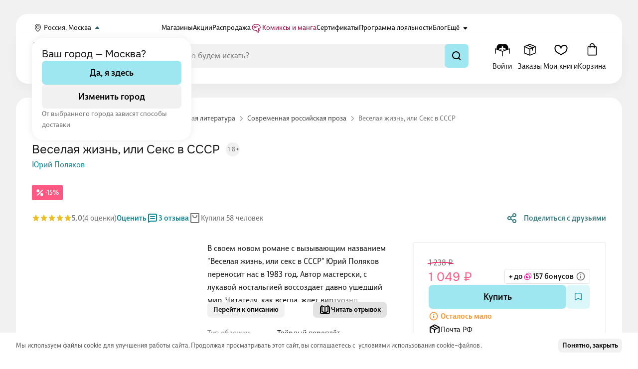

--- FILE ---
content_type: text/html; charset=utf-8
request_url: https://www.chitai-gorod.ru/product/veselaya-zhizn-ili-seks-v-sssr-3025307
body_size: 55266
content:
<!DOCTYPE html><html  lang="ru"><head><meta charset="utf-8"><meta name="viewport" content="width=device-width, initial-scale=1, maximum-scale=1"><title>Веселая жизнь, или Секс в СССР (Юрий Поляков) 📖 купить книгу по выгодной цене в «Читай-город» (978-5-17-155277-0)</title><link rel="preconnect" href="https://static.chitai-gorod.ru"><link rel="preconnect" href="https://web-agr.chitai-gorod.ru"><link rel="preconnect" href="https://cdn.img-gorod.ru"><link rel="preconnect" href="https://content.img-gorod.ru"><link rel="preconnect" href="https://mc.yandex.ru"><link rel="preconnect" href="https://web-static.mindbox.ru"><link rel="preconnect" href="https://matomo-prod.cgorod.pw"><style>@font-face{font-family:"Onest";font-weight:100 200 300 400 500 600 700 800 900;font-style:normal;font-display:swap;src:url('/_static/fonts/onest/Onest-VariableFont_wght.ttf') format('truetype');}@font-face{font-family:"BigCity Grotesque Pro";font-weight:400;font-style:normal;font-display:swap;src:url('/_static/fonts/bigcity/BigCityGrotesquePro-Regular.woff2') format('woff2');}@font-face{font-family:"BigCity Grotesque Pro";font-weight:500;font-style:normal;font-display:swap;src:url('/_static/fonts/bigcity/BigCityGrotesquePro-Medium.woff2') format('woff2');}@font-face{font-family:"BigCity Grotesque Pro";font-weight:700;font-style:normal;font-display:swap;src:url('/_static/fonts/bigcity/BigCityGrotesquePro-Bold.woff2') format('woff2');}</style><style>.layout-enter-active,.layout-leave-active{transition:opacity .15s ease-out}.layout-enter-from,.layout-leave-to{opacity:0}</style><style>.app-wrapper{display:flex;flex-direction:column;min-height:100dvh;position:relative;width:100%;z-index:1}@media screen and (min-width:769px){.app-wrapper{min-width:1200px}}@media screen and (min-width:1200px){.app-wrapper{min-width:0}}.app-wrapper--background{background:var(--Light-Base-100)}.app-wrapper--gradient{background:linear-gradient(to bottom,var(--Light-Base-100) 50%,var(--Light-Base-0) 50%)}.app-wrapper__content{display:flex;flex-direction:column;flex-grow:1;flex-shrink:0;max-width:100%;padding-bottom:calc(var(--scroll-button-gap) + env(safe-area-inset-bottom));position:relative;z-index:2}.app-wrapper__container{margin:16px 0}@media screen and (min-width:769px){.app-wrapper__container{margin:28px auto;max-width:769px;padding-left:16px;padding-right:16px;width:100%}}@media screen and (min-width:769px) and (min-width:769px){.app-wrapper__container{max-width:1200px;min-width:1200px}}@media screen and (min-width:769px) and (min-width:1200px){.app-wrapper__container{max-width:1600px;min-width:0}}@media screen and (min-width:769px) and (min-width:769px){.app-wrapper__container{padding-left:32px;padding-right:32px}}@media screen and (min-width:769px) and (min-width:1600px){.app-wrapper__container{padding-left:52px;padding-right:52px}}.app-wrapper__sticky-header{background:var(--Light-Base-0);border-bottom-left-radius:24px;border-bottom-right-radius:24px;position:sticky;top:0;z-index:30}@media screen and (min-width:769px){.app-wrapper__sticky-header{background:transparent}}</style><style>.header-top{display:none;font-size:12px;font-weight:400;line-height:12px;margin-left:auto;margin-right:auto;max-width:769px;padding-left:16px;padding-right:16px;width:100%}@media screen and (min-width:769px){.header-top{max-width:1200px;min-width:1200px}}@media screen and (min-width:1200px){.header-top{max-width:1600px;min-width:0}}@media screen and (min-width:769px){.header-top{padding-left:32px;padding-right:32px}}@media screen and (min-width:1600px){.header-top{padding-left:52px;padding-right:52px}}@media screen and (min-width:769px){.header-top{display:block;font-size:14px;line-height:16px}}.header-top__wrapper{background:var(--Light-Base-0);overflow:hidden}@media screen and (min-width:769px){.header-top__wrapper{border-top-left-radius:24px;border-top-right-radius:24px;margin-top:28px;padding:16px 32px 0}}.header-top__container{align-items:center;display:flex;gap:48px}.header-top__location{min-width:260px}</style><style>.header-location{align-items:center;background-color:transparent;border:0;color:inherit;color:var(--Light-Base-900);display:flex;font-family:inherit;font-size:12px;font-weight:400;line-height:12px;outline:none;padding:0;transition:color .15s,transform .15s ease-out;white-space:nowrap}.header-location:not(:disabled){cursor:pointer}.header-location:focus-visible{border:none}@media screen and (min-width:769px){.header-location{font-size:14px;line-height:16px}}@media (hover:hover){.header-location:hover{color:var(--Light-Breeze-600)}.header-location:hover this__icon{fill:var(--Light-Breeze-600)}}.header-location:active{color:var(--Light-Breeze-800)}.header-location:active .header-location__icon{fill:var(--Light-Breeze-800)}.header-location__icon{height:24px;width:24px;fill:var(--Light-Base-900);transition:transform .3s ease-in-out}.header-location__icon path{transition:fill .15s ease-out}.header-location__icon--open{fill:var(--Light-Breeze-800);transform:rotate(-180deg)}</style><style>.header-menu{display:flex;flex:0 1 100%;gap:16px;list-style:none;margin:0;padding:0}.header-menu__item{align-items:center;display:flex}.header-menu__link{align-items:flex-end;color:var(--Light-Base-1000);display:flex;gap:2px;line-height:24px;text-decoration:none;transition:color .15s ease-out;white-space:nowrap}@media (hover:hover){.header-menu__link:hover{color:var(--Light-Breeze-600)}}.header-menu__link--with-icon{align-items:center;color:var(--Light-Cherry-800)}@media (hover:hover){.header-menu__link--with-icon:hover{color:var(--Light-Cherry-600)}.header-menu__link--with-icon:hover .header-menu__icon{fill:var(--Light-Cherry-600)}}.header-menu__link--with-icon .header-menu__icon{fill:var(--Light-Cherry-800)}.header-menu__icon{height:23px;transition:transform .3s ease-in-out;width:23px}.header-menu__icon path{transition:fill .15s ease-out}.header-menu__more{align-items:center;cursor:pointer;display:flex}@media (hover:hover){.header-menu__more:hover .header-menu__icon--more{fill:var(--Light-Breeze-600)}}.header-menu__more:active,.header-menu__more:active .header-menu__icon{fill:var(--Light-Breeze-800)}.header-menu__more:active .header-menu__link{color:var(--Light-Breeze-800)}.header-menu__more--open .header-menu__icon{fill:var(--Light-Breeze-800);transform:rotate(-180deg)}.header-menu__dropdown-wrapper{background-color:var(--Light-Base-0);border-radius:24px;box-shadow:0 0 16px #ececec;max-width:223px;padding:32px}.header-menu__dropdown-wrapper:before{border-bottom:10px solid var(--Light-Base-0);border-left:10px solid transparent;border-right:10px solid transparent;content:"";height:0;position:absolute;right:70px;top:-10px;transform:translate(-50%);width:0}.header-menu__dropdown-item{font-size:12px;font-weight:400;line-height:12px;margin-bottom:16px;padding:4px 0;transition:color .15s ease-out}@media screen and (min-width:769px){.header-menu__dropdown-item{font-size:14px;line-height:16px}}@media (hover:hover){.header-menu__dropdown-item:hover{background-color:transparent;color:var(--Light-Breeze-800)}}.header-menu__dropdown-item:last-child{margin-bottom:0}</style><style>.nuxt-icon{height:1em;margin-bottom:.125em;vertical-align:middle;width:1em}.nuxt-icon--fill,.nuxt-icon--fill *{fill:currentColor}</style><style>@media screen and (min-width:769px){.app-header{margin-left:auto;margin-right:auto;max-width:769px;padding-left:16px;padding-right:16px;width:100%}}@media screen and (min-width:769px) and (min-width:769px){.app-header{max-width:1200px;min-width:1200px}}@media screen and (min-width:769px) and (min-width:1200px){.app-header{max-width:1600px;min-width:0}}@media screen and (min-width:769px) and (min-width:769px){.app-header{padding-left:32px;padding-right:32px}}@media screen and (min-width:769px) and (min-width:1600px){.app-header{padding-left:52px;padding-right:52px}}.app-header__wrapper{background:var(--Light-Base-0);border-bottom-left-radius:24px;border-bottom-right-radius:24px;padding:12px 16px}@media screen and (min-width:769px){.app-header__wrapper{box-shadow:0 8px 20px #0000000a;padding:8px 32px 20px}}</style><style>.header-sticky__row{display:grid;grid-template-areas:"menu logo controls" "catalog catalog catalog";grid-template-columns:[col] 24px [col] 86px auto;margin:0 auto;width:100%}@media screen and (min-width:769px){.header-sticky__row{align-items:center;display:flex;max-height:72px}}@media (hover:hover){.header-sticky__logo-link .header-sticky__logo:hover{fill:var(--base-layout-text-color-inverted-hover)}}.header-sticky__wrapper{flex-shrink:0}.header-sticky__logo-wrapper{align-items:center;display:flex}.header-sticky .header-sticky__logo{flex-shrink:0;height:32px;margin-left:16px;transition:fill .15s,width .15s;width:57px;fill:var(--base-layout-text-color-inverted)}@media screen and (min-width:769px){.header-sticky .header-sticky__logo{height:72px;margin-left:0;width:128px}}.header-sticky .header-sticky__logo-link{font-size:0;line-height:0}.header-sticky .header-sticky__burger-menu{grid-area:menu;margin-right:16px}@media screen and (min-width:769px){.header-sticky .header-sticky__burger-menu{display:none}}.header-sticky__catalog{align-items:center;display:flex;gap:8px;grid-area:catalog;padding:8px 0 0}@media screen and (min-width:769px){.header-sticky__catalog{margin-left:40px;margin-right:40px;padding:0;width:100%}}.header-sticky__search{width:100%}.header-sticky__controls{margin-left:auto}</style><style>.header-burger-menu-bottom{align-items:center;background-color:transparent;border:0;color:inherit;display:flex;font-family:inherit;padding:0}.header-burger-menu-bottom:not(:disabled){cursor:pointer}.header-burger-menu-bottom:focus-visible{border:none}.header-burger-menu-bottom,.header-burger-menu-bottom__icon{height:40px;width:24px}.header-burger-menu-bottom__icon{transition:fill .15s;fill:var(--Light-Base-1000)}@media (hover:hover){.header-burger-menu-bottom__icon:hover{fill:var(--Light-Base-900)}}</style><style>.catalog-btn{font-size:14px;font-style:normal;font-weight:500;height:40px;line-height:16px}@media screen and (min-width:769px){.catalog-btn{font-size:18px;font-style:normal;font-weight:500;height:48px;line-height:24px}}.catalog-btn__icon{display:none}@media screen and (min-width:769px){.catalog-btn__icon{display:inherit;height:24px;width:24px}}</style><style>.app-search--opened{top:0;right:0;bottom:0;left:0;max-height:100dvh;position:fixed;width:100%;z-index:50}@media screen and (min-width:769px){.app-search--opened{height:auto;inset:initial;position:relative}}.app-search--opened:after{background-color:var(--Light-Base-0);content:"";top:0;right:0;bottom:0;left:0;position:fixed;z-index:1}@media screen and (min-width:769px){.app-search--opened:after{animation:fade-in-opacity .15s;background-color:#0000003d}}.app-search__form-wrapper{position:relative;z-index:2}.app-search--opened .app-search__form{display:flex;gap:20px;padding:16px}@media screen and (min-width:769px){.app-search--opened .app-search__form{padding:0}}.app-search__esc{background-color:transparent;border:0;color:inherit;color:var(--link-color);font-family:inherit;font-size:15px;font-weight:400;line-height:22px;padding:0;text-decoration:none;transition:color .15s ease-out}.app-search__esc:not(:disabled){cursor:pointer}.app-search__esc:focus-visible{border:none}@media (hover:hover){.app-search__esc:hover{color:var(--link-color-hover);cursor:pointer}}.app-search__esc:active{color:var(--link-color-active)}@media screen and (min-width:769px){.app-search__esc{display:none}}.app-search--opened .app-search__suggests{align-items:flex-start;background:var(--Light-Base-0);display:flex;flex-direction:column;padding:0;position:relative;z-index:2}@media screen and (min-width:769px){.app-search--opened .app-search__suggests{border-radius:8px;box-shadow:0 8px 20px #0000000a;position:absolute;top:calc(100% + 8px);width:100%}}.app-search--opened .app-search__suggests:focus-visible{outline:none}.app-search:not(.app-search--opened) .app-search__suggests{display:none}</style><style>.search-form{align-items:center;align-self:stretch;background-color:var(--Light-Base-100);border-radius:8px;display:flex;gap:12px;height:40px;padding:7px 0 7px 11px;position:relative;transition:box-shadow .15s,border-radius .15s;width:100%}@media screen and (min-width:769px){.search-form{height:48px;outline:none;padding:12px 0 12px 15px}}.search-form--opened{border-color:var(--Light-BrandBlue-200);gap:12px;height:44px;padding:9px 15px}@media screen and (min-width:769px){.search-form--opened{height:48px;padding:3px 0 3px 15px}}.search-form--focus{box-shadow:0 0 0 4px #c3defd80}.search-form__input-wrapper{align-items:center;display:flex;gap:8px;justify-content:center;order:1;position:relative;width:100%}.search-form__input{background-color:transparent;border:none;border-radius:inherit;color:var(--Light-Base-900);font-size:16px;font-weight:400;height:100%;line-height:24px;outline:none;overflow:hidden;padding:0;text-overflow:ellipsis;white-space:nowrap;width:100%;z-index:2}.search-form__input--suggests{left:0;position:absolute;top:0;z-index:1}.search-form__input--suggests::-moz-placeholder{color:var(--Light-Base-500)}.search-form__input--suggests::placeholder{color:var(--Light-Base-500)}.search-form__button-clear,.search-form__loader{flex-shrink:0;z-index:3}.search-form__button-search{order:1;position:relative}@media screen and (min-width:769px){.search-form__button-search{height:48px;order:3}}.search-form__button-search--span{align-items:center;background:var(--Light-Breeze-300);border-radius:8px;display:flex;flex-shrink:0;height:40px;justify-content:center;padding:0 8px}.search-form--opened .search-form__button-search{opacity:0}@media screen and (min-width:769px){.search-form--opened .search-form__button-search{opacity:1}}.search-form__icon-search{height:24px;width:24px}.search-form__icon-search path{fill:var(--Light-Base-1000)}.search-form__icon-search--fallback{order:1}@media screen and (min-width:769px){.search-form__icon-search--fallback{margin:12px;order:3}}.search-form__button-search--span .search-form__icon-search{fill:currentColor}</style><style>.header-controls{align-items:center;display:flex;gap:8px;grid-area:controls}@media screen and (min-width:769px){.header-controls{gap:16px}}.header-controls__btn{align-items:center;background-color:transparent;border:0;color:inherit;display:flex;flex:0 1 auto;flex-direction:column;font-family:inherit;outline:none;padding:0}.header-controls__btn:not(:disabled){cursor:pointer}.header-controls__btn:focus-visible{border:none}@media (hover:hover){.header-controls__btn:hover .header-controls__text{color:var(--Light-Base-600)}}.header-controls__btn:active .header-controls__text{color:var(--Light-Base-1000)}.header-controls__btn:active .header-controls__icon{fill:var(--Light-Base-1000)}.header-controls__btn--desktop-only{display:none}@media screen and (min-width:769px){.header-controls__btn--desktop-only{display:flex}}.header-controls__btn--loading{overflow:hidden;position:relative}.header-controls__btn--loading:before{background:var(--Light-Base-200);content:"";height:100%;left:0;mix-blend-mode:hard-light;position:absolute;top:0;width:100%;z-index:1}@media (hover:hover){.header-controls__btn--active:hover .header-controls__text{color:var(--Light-Standalone-Deep-Breeze)}}.header-controls__btn--active:before{background:transparent}.header-controls__btn--active .header-controls__text{color:var(--Light-Standalone-Deep-Breeze)}.header-controls__btn--active .header-controls__icon{fill:var(--Light-Standalone-Deep-Breeze)}.header-controls__profile-loader{bottom:1px;left:-4px;position:absolute;z-index:2}@media screen and (min-width:769px){.header-controls__profile-loader{bottom:-1px}}.header-controls__icon{height:40px;transition:fill .15s;width:40px}.header-controls__text{display:none}@media screen and (min-width:769px){.header-controls__text{color:var(--Light-Base-900);display:block;font-size:15px;font-weight:400;line-height:22px;min-width:55px;overflow:hidden;padding-top:2px;text-overflow:ellipsis;transition:color .15s;white-space:nowrap}}.header-controls__icon-wrapper{align-items:center;display:flex;position:relative}.header-controls__indicator{position:absolute;right:-2px;top:4px}@media screen and (min-width:1200px){.header-controls__indicator{top:-2px}}.header-controls__indicator--my-books{right:-10px}.header-controls__profile-menu{background-color:var(--Light-Base-0);border-radius:24px;box-shadow:0 0 16px #ececec;padding:24px;position:relative}.header-controls__profile-menu:before{border-bottom:10px solid var(--Light-Base-0);border-left:10px solid transparent;border-right:10px solid transparent;content:"";height:0;position:absolute;right:50px;top:-10px;transform:translate(-50%);width:0}</style><style>.header-bottom{background:var(--Light-Base-0);border-bottom-left-radius:24px;border-bottom-right-radius:24px;box-shadow:0 8px 20px #0000000a;padding:0 16px 8px;position:relative;z-index:29}@media screen and (min-width:769px){.header-bottom{display:none}}.header-bottom:before{background:var(--Light-Base-0);content:"";height:17px;left:0;position:absolute;top:-17px;width:100%}.header-bottom__links{align-items:center;display:flex;flex-direction:row;gap:24px;justify-content:space-between;list-style:none;margin:0;overflow-x:auto;padding:0}.header-bottom__links::-webkit-scrollbar{-webkit-appearance:none;background:transparent;display:none;height:0;width:0}@media screen and (min-width:1200px){.header-bottom__links{gap:32px}}@media screen and (min-width:1600px){.header-bottom__links{gap:initial}}</style><style>.product-detail-page__subtitle{font-family:var(--title-font);font-size:20px;font-weight:550;letter-spacing:.4px;line-height:28px;margin-bottom:16px;text-transform:uppercase}@media screen and (min-width:769px){.product-detail-page__subtitle{font-size:30px;letter-spacing:.6px;line-height:40px;margin-bottom:32px}}.product-detail-page__bc{margin-bottom:16px}@media screen and (min-width:769px){.product-detail-page__bc{margin-bottom:36px}}.product-detail-page__offer{grid-area:offer;position:relative}@media screen and (min-width:1264px){.product-detail-page__offer{padding-left:4px}}@media screen and (min-width:1600px){.product-detail-page__offer{margin:0;padding-left:12px}}.product-detail-page__foreign{margin-bottom:24px}@media screen and (min-width:769px){.product-detail-page__foreign{margin-top:-20px}}.product-detail-page__title-wrapper{display:flex;flex-direction:column;gap:4px;grid-area:title;margin-bottom:20px}@media screen and (min-width:769px){.product-detail-page__title-wrapper{gap:8px;margin-bottom:28px}}.product-detail-page__title{font-family:var(--title-font);font-size:18px;font-weight:550;letter-spacing:.0001px;line-height:24px}@media screen and (min-width:769px){.product-detail-page__title{font-size:24px;line-height:32px}}.product-detail-page__title-age{animation:repaint .1s;display:inline-flex;margin-left:12px;transform:translate3d(0,-4px,0)}@keyframes repaint{50%{width:27.99px}to{width:28px}}.product-detail-page__title--na{color:var(--Light-Base-500)}.product-detail-page__main{display:grid;grid-template-areas:"ageadaptive" "media" "badge" "title" "na" "stats" "about" "offer" "reviews" "detail" "cycle";overflow-anchor:none;position:relative}@media screen and (min-width:769px){.product-detail-page__main{-moz-column-gap:28px;column-gap:28px;grid-template-areas:"title title title" "na na na" "badge badge badge" "stats stats stats" "media about offer" "reviews reviews offer" "detail detail offer" "cycle cycle offer";grid-template-columns:240px 1fr 318px}}@media screen and (min-width:1188px){.product-detail-page__main{grid-template-columns:240px 1fr 344px}}@media screen and (min-width:1200px){.product-detail-page__main{-moz-column-gap:48px;column-gap:48px;grid-template-columns:304px 1fr 392px}}@media screen and (min-width:1600px){.product-detail-page__main{grid-template-columns:312px 1fr 472px}}.product-detail-page__short{display:flex;flex-direction:column;gap:24px;grid-area:about;margin-bottom:24px;min-width:0}@media screen and (min-width:769px){.product-detail-page__short{gap:16px;margin-bottom:0}}.product-detail-page__tags{max-height:96px;order:3;overflow:hidden}@media screen and (min-width:769px){.product-detail-page__tags{order:0}}.product-detail-page__short-text{order:2}@media screen and (min-width:769px){.product-detail-page__short-text{order:1}}.product-detail-page__short-btns{align-items:center;display:flex;gap:12px;justify-content:space-between;order:0}@media screen and (min-width:769px){.product-detail-page__short-btns{gap:16px;margin-bottom:20px;order:2}}.product-detail-page__short-btns-item{flex:1 1 50%;width:100%}@media screen and (min-width:769px){.product-detail-page__short-btns-item{flex:0 1 auto;width:auto}}.product-detail-page__short-btns-item--wide{margin-top:20px}@media screen and (min-width:769px){.product-detail-page__short-btns-item--wide{width:100%}.product-detail-page__short-info{order:4}}.product-detail-page__about-shelf{margin:4px -16px}@media screen and (min-width:552px){.product-detail-page__about-shelf{margin:0}}@media screen and (min-width:769px){.product-detail-page__about-shelf{order:3}}.product-detail-page__about-shelf:empty{display:none}.product-detail-page__na{grid-area:na;margin-bottom:20px;min-width:0}@media screen and (min-width:769px){.product-detail-page__na{margin-bottom:28px}}.product-detail-page__top-adaptive{align-items:center;display:flex;grid-area:ageadaptive;justify-content:space-between;margin-bottom:8px}@media screen and (min-width:769px){.product-detail-page__top-adaptive{display:none}}.product-detail-page__share{margin-left:auto}.product-detail-page__statistics-share{align-items:center;display:flex;gap:12px;grid-area:stats;justify-content:space-between;margin-bottom:16px;width:100%}@media screen and (min-width:769px){.product-detail-page__statistics-share{margin-bottom:36px}}.product-detail-page__go-to-buttons{display:grid;gap:12px;grid-template-columns:repeat(2,1fr);order:0}@media screen and (min-width:769px){.product-detail-page__go-to-buttons{order:2}}.product-detail-page__detail{grid-area:detail}.product-detail-page__detail-grid{display:flex;flex-direction:column;gap:24px}@media screen and (min-width:769px){.product-detail-page__detail-grid{gap:36px}}.product-detail-page__detail-head{display:flex;flex-direction:column;gap:16px}.product-detail-page__detail-text{font-size:15px;font-weight:400;line-height:24px;word-wrap:break-word}@media screen and (min-width:769px){.product-detail-page__detail-text{font-size:16px;font-weight:400;line-height:26px}}.product-detail-page__reviews{grid-area:reviews;margin:52px 0}@media screen and (min-width:769px){.product-detail-page__reviews{margin:80px 0}}.product-detail-page__badges{grid-area:badge;margin-bottom:20px}@media screen and (min-width:769px){.product-detail-page__badges{margin-bottom:24px}}.product-detail-page__rating-detail{margin:24px 0}@media screen and (min-width:769px){.product-detail-page__rating-detail{margin:32px 0}}.product-detail-page__cycle{grid-area:cycle;margin-top:52px}@media screen and (min-width:769px){.product-detail-page__cycle{margin-top:80px}}.product-detail-page__media{grid-area:media;margin-bottom:24px}@media screen and (min-width:769px){.product-detail-page__media{margin-bottom:0}}.product-detail-page__float-offer{background:var(--Light-Base-0);border-top:1px solid var(--Light-Base-200);bottom:0;box-shadow:0 4px 10px #0d0c221a;left:0;max-width:100%;padding:16px;position:fixed;right:0;width:100%;z-index:20}.product-detail-page__float-offer-block{margin:0 auto;max-width:552px;padding-left:16px;padding-right:16px}@media screen and (min-width:769px){.product-detail-page__float-offer-block{max-width:769px;padding-left:0;padding-right:0}}.product-detail-page__shelfs{display:flex;flex-direction:column;gap:52px;margin-top:52px}@media screen and (min-width:769px){.product-detail-page__shelfs{gap:80px;margin-top:80px}}.product-detail-page .product-detail-page__meta-tags,.product-detail-page .product-detail-page__meta-text{margin-top:52px}@media screen and (min-width:769px){.product-detail-page .product-detail-page__meta-tags,.product-detail-page .product-detail-page__meta-text{margin-top:80px}}.product-detail-page .product-detail-page__meta-tags+.product-detail-page__meta-text{margin-top:24px}@media screen and (min-width:769px){.product-detail-page .product-detail-page__meta-tags+.product-detail-page__meta-text{margin-top:36px}}</style><style>.app-footer{background-color:var(--Light-Base-100);width:100%}.app-footer__container{margin-left:auto;margin-right:auto;max-width:769px;padding:16px;position:relative;width:100%}@media screen and (min-width:769px){.app-footer__container{max-width:1200px;min-width:1200px}}@media screen and (min-width:1200px){.app-footer__container{max-width:1600px;min-width:0}}@media screen and (min-width:769px){.app-footer__container{padding-left:32px;padding-right:32px}}@media screen and (min-width:1600px){.app-footer__container{padding-left:52px;padding-right:52px}}@media screen and (min-width:769px){.app-footer__container{padding-bottom:56px;padding-top:64px}}@media screen and (min-width:1200px){.app-footer__container{padding-top:40px}}.app-footer__content{display:flex;flex-direction:column;gap:0 24px}@media screen and (min-width:769px){.app-footer__content{display:grid;justify-content:space-between}}.app-footer__information{display:flex;flex-direction:column;gap:16px 24px}@media screen and (min-width:769px){.app-footer__information{gap:24px}}@media screen and (min-width:1600px){.app-footer__information{margin-right:85px;min-width:208px}}.app-footer__phone{color:var(--link-color);color:var(--Light-Base-1000);font-family:var(--title-font);font-size:16px;font-weight:700;line-height:20px;text-decoration:none;transition:color .15s ease-out}@media (hover:hover){.app-footer__phone:hover{color:var(--link-color-hover);cursor:pointer}}.app-footer__phone:active{color:var(--link-color-active)}.app-footer__contacts-links{display:flex;flex-direction:column;gap:16px}.app-footer__info-links-link{align-items:center;color:var(--Light-Base-1000);display:flex;font-size:16px;font-weight:400;gap:2px;line-height:20px;text-decoration:none;transition:color .15s ease-out;width:-moz-fit-content;width:fit-content}@media (hover:hover){.app-footer__info-links-link:hover{color:var(--Light-Breeze-600);cursor:pointer}}.app-footer__info-links-link:active{color:var(--Light-Breeze-800)}@media (hover:hover){.app-footer__info-links-link:hover .app-footer__info-links-link-icon{fill:var(--Light-Breeze-600)}}.app-footer__info-links-link-icon{height:16px;width:16px}@media screen and (min-width:769px){.app-footer__contact-button{margin-top:8px}.app-footer__accordion{display:none}}.app-footer__accordion [aria-expanded=true] .app-footer__accordion-icon{fill:var(--Light-Breeze-800)}.app-footer__accordion [aria-expanded=true] .app-footer__accordion-item-header{color:var(--Light-Breeze-800)}.app-footer__accordion-item{border-bottom:none}.app-footer__info-links-box{display:flex;flex-direction:column;gap:12px}.app-footer__copyright-desktop{display:none}@media screen and (min-width:769px){.app-footer__copyright-desktop{display:flex}}.app-footer__social-block{display:none}@media screen and (min-width:769px){.app-footer__social-block{align-items:end;display:flex}}.app-footer__social-links{gap:8px;margin-bottom:24px;margin-top:8px}@media screen and (min-width:769px){.app-footer__social-links{margin-bottom:0;margin-top:0}}.app-footer__social-links a{background:var(--Light-Base-0);border-radius:8px;height:40px;padding:8px;width:40px}.app-footer__info-links{display:none}@media screen and (min-width:769px){.app-footer__info-links{display:flex;flex-direction:column;gap:24px}}@media screen and (min-width:1600px){.app-footer__info-links{min-width:240px}}.app-footer__info-links-header{font-family:var(--title-font);font-size:16px;font-weight:700;line-height:20px}.app-footer__info-links-content{display:flex;flex-direction:column;gap:12px}.app-footer__payments-and-recom-tech{color:var(--Light-Base-400);font-family:var(--title-font);font-size:15px;font-weight:400;grid-column:2/5;line-height:22px;margin-bottom:24px}@media screen and (min-width:769px){.app-footer__payments-and-recom-tech{grid-column-start:2;margin-bottom:0;margin-top:0}}.app-footer__payments{align-items:center;color:var(--Light-Base-500);display:flex;gap:12px;margin-bottom:8px}.app-footer__payments-icon path{fill:var(--Light-Base-500)}.app-footer__payments-icon-sbp{filter:grayscale(100%);opacity:.65}.app-footer__payments-icon-mc path:last-child{fill:var(--Light-Base-500)}.app-footer__recom-tech-link{color:var(--link-color);color:var(--Light-Base-500);text-decoration:none;transition:color .15s ease-out}@media (hover:hover){.app-footer__recom-tech-link:hover{color:var(--link-color-hover);cursor:pointer}}.app-footer__recom-tech-link:active{color:var(--link-color-active)}.app-footer__copyright-mobile{display:flex;margin-top:16px}@media screen and (min-width:769px){.app-footer__copyright-mobile{display:none}}</style><style>.app-copyright{color:var(--Light-Base-400);font-family:var(--title-font);font-size:14px;font-weight:400;line-height:20px}</style><style>.app-social-links{align-items:center;display:flex;gap:20px}.app-social-links__icon{height:24px;width:24px;fill:var(--Light-Base-1000)}@media (hover:hover){.app-social-links__icon{transition:fill .15s ease-out}.app-social-links__icon:hover{fill:var(--Light-BrandBlue-600)}.app-social-links__icon:active{fill:var(--Light-BrandBlue-800)}}</style><style>.apps-downloads{align-items:center;background:var(--Light-Base-0);border-radius:16px;display:flex;flex-direction:column;gap:16px;grid-column:5;grid-row:1;justify-content:center;padding:32px 16px}@media screen and (min-width:769px){.apps-downloads{max-width:264px;padding:24px 8px}}@media screen and (min-width:1600px){.apps-downloads{max-width:328px}}.apps-downloads__qr{height:184px;width:184px}@media screen and (min-width:769px){.apps-downloads__qr{height:152px;width:152px}}.apps-downloads__wrap{align-items:center;display:flex;flex-direction:column;gap:12px;padding-bottom:5px}@media screen and (min-width:769px){.apps-downloads__wrap{gap:28px;min-width:296px;padding-bottom:0}}.apps-downloads__text{color:var(--Light-Base-300);font-family:var(--title-font);font-size:14px;font-weight:400;line-height:20px;max-width:220px;text-align:center}.apps-downloads__links{display:flex;gap:12px}.apps-downloads__link-item{display:flex}.apps-downloads__link-icon{height:36px;transition:.15s ease-out;transition-property:transform,filter;width:36px}@media (hover:hover){.apps-downloads__link-icon:hover{filter:brightness(1.2);transform:scale(1.1)}}.apps-downloads__link-icon--huawei{background:linear-gradient(#fb6361,#ed3e45);border-radius:8px}</style><style>.breadcrumbs__list{align-items:center;display:flex;height:22px;list-style:none;margin:0;max-width:500px;overflow-x:hidden;overflow-y:unset;padding:0;position:relative}@media screen and (min-width:769px){.breadcrumbs__list{height:20px;max-width:100%}}.breadcrumbs__item{align-items:center;display:inline-flex;flex-shrink:0;flex-wrap:wrap;font-size:14px;font-style:normal;font-weight:400;line-height:16px}.breadcrumbs__item--last{overflow:hidden;text-overflow:ellipsis;white-space:nowrap}.breadcrumbs__item--button{align-items:center;background-color:transparent;border:0;border:1px solid var(--Light-Base-300);border-radius:4px;color:inherit;display:flex;flex-shrink:0;font-family:inherit;justify-content:center;padding:0;width:25px}.breadcrumbs__item--button:not(:disabled){cursor:pointer}.breadcrumbs__item--button:focus-visible{border:none}.breadcrumbs__item--link{color:var(--Light-Base-700);text-decoration:none;transition:color .15s ease-out}@media (hover:hover){.breadcrumbs__item--link:hover{color:var(--Light-Base-700);cursor:pointer}}.breadcrumbs__item--link:active{color:var(--Light-Base-900)}.breadcrumbs__item--span{color:var(--Light-Base-500)}.breadcrumbs__item-icon{height:20px;margin:0 2px;width:20px;fill:var(--Light-Base-400)}.breadcrumbs__item-icon--back{margin:0;transform:rotate(-180deg)}</style><style>.app-share-social{align-items:center;background-color:transparent;border:0;color:inherit;display:flex;font-family:inherit;padding:0;transition-duration:.3s;transition-property:color,fill}.app-share-social:not(:disabled){cursor:pointer}.app-share-social:focus-visible{border:none}.app-share-social--theme-blue{color:var(--Light-BrandBlue-500);fill:var(--Light-BrandBlue-500)}@media (hover:hover){.app-share-social--theme-blue:hover{color:var(--Light-BrandBlue-700);fill:var(--Light-BrandBlue-700)}}.app-share-social--theme-blue:active{color:var(--Light-BrandBlue-900);fill:var(--Light-BrandBlue-900)}.app-share-social--theme-white{color:var(--Light-Base-0);fill:var(--Light-Base-0)}@media (hover:hover){.app-share-social--theme-white:hover{color:var(--Light-Base-100);fill:var(--Light-Base-100)}}.app-share-social--theme-white:active{color:var(--Light-Base-200);fill:var(--Light-Base-200)}.app-share-social--theme-black{color:var(--Light-Base-900);fill:var(--Light-Base-500)}@media (hover:hover){.app-share-social--theme-black:hover{color:var(--Light-Cherry-500);fill:var(--Light-Cherry-500)}}.app-share-social--theme-black:active{color:var(--Light-Cherry-800);fill:var(--Light-Cherry-800)}.app-share-social__text{font-size:15px;font-weight:400;font-weight:500;line-height:22px;margin-left:12px}</style><style>.product-media{display:flex;flex-direction:row;gap:16px;justify-content:center}@media screen and (min-width:769px){.product-media{flex-direction:column}}.product-media__preload{left:-9999px;opacity:0;pointer-events:none;position:absolute;top:-9999px}.product-media__preload-image{height:1px;width:1px}.product-media__thumbnails{display:flex;flex-direction:column;gap:16px;list-style:none;margin:0;padding:0}@media screen and (min-width:769px){.product-media__thumbnails{flex-direction:row;width:100%}}</style><style>.product-preview{margin:unset;position:relative;width:-moz-fit-content;width:fit-content}@media screen and (min-width:769px){.product-preview{text-align:center}}.product-preview__button{background-color:transparent;background-position:50%;background-repeat:no-repeat;background-size:contain;border:0;color:inherit;font-family:inherit;overflow:hidden;padding:0}.product-preview__button:not(:disabled){cursor:pointer}.product-preview__button:focus-visible{border:none}.product-preview__button:focus{outline:none}.product-preview__button,.product-preview__fallback{align-items:center;display:flex;height:100%;max-height:438px;min-height:240px;width:240px}@media screen and (min-width:1200px){.product-preview__button,.product-preview__fallback{min-height:312px;width:312px}}.product-preview__placeholder{height:auto;max-height:438px;-o-object-fit:contain;object-fit:contain;width:304px}@media screen and (min-width:1200px){.product-preview__placeholder{width:312px}}.product-preview__play{height:32px;left:50%;position:absolute;top:50%;translate:-50% -50%;width:32px}</style><style>.product-thumbnail{align-items:center;background-color:transparent;border:0;border-radius:2px;color:inherit;display:flex;flex-shrink:0;font-family:inherit;height:64px;justify-content:center;overflow:hidden;padding:0;position:relative;width:64px}.product-thumbnail:not(:disabled){cursor:pointer}.product-thumbnail:focus-visible{border:none}.product-thumbnail:focus{outline:none}.product-thumbnail--adaptive{height:48px;width:48px}@media screen and (min-width:769px){.product-thumbnail--adaptive{height:56px;height:48px;width:56px;width:48px}}@media screen and (min-width:1264px){.product-thumbnail--adaptive{height:64px;width:64px}}.product-thumbnail--active:before{background:linear-gradient(0deg,#00000052,#00000052);content:"";top:0;right:0;bottom:0;left:0;position:absolute}.product-thumbnail--button{width:-moz-max-content;width:max-content}.product-thumbnail__content{height:100%;-o-object-fit:contain;object-fit:contain;width:100%}.product-thumbnail__icon{left:50%;position:absolute;top:50%;translate:-50% -50%;width:32px}</style><style>.product-thumbnail-more-button{align-items:center;background-color:transparent;background-color:var(--Light-BrandBlue-100);border:0;border-radius:2px;color:inherit;color:var(--Light-BrandBlue-500);display:flex;flex-shrink:0;font-family:inherit;font-size:16px;font-weight:500;height:48px;justify-content:center;line-height:24px;overflow:hidden;padding:0;transition:var(--transition-time-medium);transition-property:all;width:48px}.product-thumbnail-more-button:not(:disabled){cursor:pointer}.product-thumbnail-more-button:focus-visible{border:none}@media screen and (min-width:769px){.product-thumbnail-more-button{height:56px;height:48px;width:56px;width:48px}}@media screen and (min-width:1264px){.product-thumbnail-more-button{height:64px;width:64px}}@media (hover:hover){.product-thumbnail-more-button:hover:not(:active){background-color:rgba(var(--LIGHT_BASE_1000_RGB),.24)}}.product-thumbnail-more-button:focus{outline:none}</style><style>.go-to-reviews-button__button{background-color:transparent;border:0;color:inherit;color:var(--link-color);font-family:inherit;font-size:15px;font-weight:400;font-weight:500;line-height:22px;padding:0;text-decoration:none;transition:color .15s ease-out;transition:all .15s ease-out;fill:var(--link-color);align-items:center;-moz-column-gap:6px;column-gap:6px;display:flex}.go-to-reviews-button__button:not(:disabled){cursor:pointer}.go-to-reviews-button__button:focus-visible{border:none}@media (hover:hover){.go-to-reviews-button__button:hover{color:var(--link-color-hover);cursor:pointer}}.go-to-reviews-button__button:active{color:var(--link-color-active)}@media (hover:hover){.go-to-reviews-button__button:hover{fill:var(--link-color-hover);cursor:pointer}}.go-to-reviews-button__button:active{fill:var(--link-color-active)}</style><style>.product-excerpt-button__icon[data-v-b604a6b6]{transition:all .15s ease-out;fill:var(--link-color)}@media (hover:hover){.product-excerpt-button__icon[data-v-b604a6b6]:hover{fill:var(--link-color-hover);cursor:pointer}}.product-excerpt-button__icon[data-v-b604a6b6]:active{fill:var(--link-color-active)}</style><style>.product-description-short{display:flex;flex-direction:column;gap:12px}.product-description-short__text{font-size:15px;font-weight:400;line-height:24px;-webkit-mask-composite:xor;mask-composite:exclude;-webkit-mask-image:linear-gradient(#000,#000),linear-gradient(90deg,transparent 60%,#000 95%);mask-image:linear-gradient(#000,#000),linear-gradient(90deg,transparent 60%,#000 95%);-webkit-mask-position:0 0,bottom right;mask-position:0 0,bottom right;-webkit-mask-repeat:no-repeat;mask-repeat:no-repeat;-webkit-mask-size:auto,100% 24px;mask-size:auto,100% 24px;-webkit-mask-size:auto,100% 1lh;mask-size:auto,100% 1lh;max-height:120px;max-height:5lh;overflow-y:hidden;word-wrap:break-word}@media screen and (min-width:769px){.product-description-short__text{font-size:16px;font-weight:400;line-height:26px}}.product-description-short__btn{background-color:transparent;border:0;color:inherit;color:var(--link-color);display:inline-flex;flex-grow:0;font-family:inherit;font-size:15px;font-weight:400;font-weight:500;line-height:22px;padding:0;text-decoration:none;transition:color .15s ease-out;width:-moz-max-content;width:max-content}.product-description-short__btn:not(:disabled){cursor:pointer}.product-description-short__btn:focus-visible{border:none}@media (hover:hover){.product-description-short__btn:hover{color:var(--link-color-hover);cursor:pointer}}.product-description-short__btn:active{color:var(--link-color-active)}</style><style>.product-badges-list{display:flex;flex-wrap:wrap;gap:8px;list-style:none;margin:0;padding:0}@media screen and (min-width:769px){.product-badges-list{gap:12px}}</style><style>.product-badge{align-items:center;border-radius:2px;color:var(--Light-Base-0);display:flex;font-size:13px;font-weight:400;font-weight:500;gap:4px;line-height:18px;padding:2px 6px 2px 4px;text-decoration:none;white-space:nowrap}@media screen and (min-width:769px){.product-badge{padding:5px 8px 5px 6px}}.product-badge__icon{flex-shrink:0;height:16px;width:16px;fill:var(--Light-Base-0)}@media screen and (min-width:769px){.product-badge__icon{height:20px;width:20px}}.product-badge--discount{background-color:var(--Light-Cherry-500)}.product-badge--new{background-color:var(--Light-Lemon-500);color:var(--Light-Base-700)}.product-badge--new .product-badge__icon{fill:var(--Light-Base-700)}.product-badge--bestseller{background-color:var(--Light-Purple-500)}.product-badge--recometed{background-color:var(--Light-BrandBlue-500)}.product-badge--saleSoon{background-color:var(--Light-Green-500)}.product-badge--sale{background-color:var(--Light-Standalone-Orange)}.product-badge--exclusive{background-color:var(--Light-Standalone-Fucsia)}.product-badge--moderation,.product-badge--my{background-color:var(--Light-Base-400)}</style><style>.product-authors{list-style:none;margin:0;padding:0}.product-authors__link{display:inline}.product-authors .product-authors__link--na{font-size:16px;font-weight:500;line-height:24px}.product-authors .product-authors__link--na a{color:var(--Light-Base-500)}</style><style>.product-statistics{align-items:center;display:flex;flex-wrap:wrap;gap:6px 20px;justify-content:space-between;width:100%}@media screen and (min-width:769px){.product-statistics{justify-content:flex-start;width:unset}}.product-statistics__rating{align-items:center;display:flex;gap:12px;justify-content:space-between;width:100%}@media screen and (min-width:769px){.product-statistics__rating{justify-content:flex-start;width:unset}}.product-statistics__reset{background-color:transparent;border:0;color:inherit;color:var(--link-color);font-family:inherit;font-size:15px;font-weight:400;font-weight:500;line-height:22px;padding:0;text-decoration:none;transition:color .15s ease-out}.product-statistics__reset:not(:disabled){cursor:pointer}.product-statistics__reset:focus-visible{border:none}@media (hover:hover){.product-statistics__reset:hover{color:var(--link-color-hover);cursor:pointer}}.product-statistics__reset:active{color:var(--link-color-active)}.product-statistics__purchase{align-items:center;color:var(--Light-Base-500);display:flex;font-size:15px;font-weight:400;gap:6px;line-height:20px}@media screen and (min-width:769px){.product-statistics__purchase{font-size:15px;font-weight:400;line-height:22px}.product-statistics__purchase svg{flex-shrink:0;height:24px;width:24px;fill:var(--Light-Base-500)}}.product-statistics__purchase-preorder{flex-shrink:0;height:16px;width:16px;fill:var(--Light-Base-500)}@media screen and (min-width:769px){.product-statistics__purchase-preorder{height:24px;width:24px}}</style><style>.product-rating{align-items:center;display:flex;gap:4px}.product-rating__stars{align-items:center;display:flex;margin-bottom:1px;position:relative;white-space:nowrap}.product-rating__icon{flex-shrink:0;height:12px;width:12px}@media screen and (min-width:769px){.product-rating__icon{height:16px;width:16px}}.product-rating__votes{color:var(--Light-Base-500);font-size:12px;font-weight:400;line-height:18px}.product-rating__no-votes{align-items:center;color:var(--Light-Base-400);display:flex;font-size:12px;font-weight:400;gap:6px;line-height:18px}.product-rating--quinary,.product-rating--secondary,.product-rating--tertiary{gap:8px}.product-rating--quinary .product-rating__stars,.product-rating--secondary .product-rating__stars,.product-rating--tertiary .product-rating__stars{gap:4px}.product-rating--quinary .product-rating__icon,.product-rating--secondary .product-rating__icon,.product-rating--tertiary .product-rating__icon{height:16px;width:16px}.product-rating--quinary .product-rating__votes,.product-rating--secondary .product-rating__votes,.product-rating--tertiary .product-rating__votes{align-items:center;display:flex;font-size:15px;font-weight:400;gap:4px;line-height:22px}.product-rating--quinary .product-rating__votes span:first-of-type,.product-rating--secondary .product-rating__votes span:first-of-type,.product-rating--tertiary .product-rating__votes span:first-of-type{font-size:15px;font-weight:400;font-weight:500;line-height:22px}.product-rating--quinary .product-rating__no-votes,.product-rating--secondary .product-rating__no-votes,.product-rating--tertiary .product-rating__no-votes{color:var(--Light-Base-500);font-size:15px;font-weight:400;gap:8px;line-height:22px}.product-rating--quaternary .product-rating__icon{height:12px;width:12px}.product-rating--quaternary .product-rating__stars{gap:2px}</style><style>.open-star-rating-button__button{background-color:transparent;border:0;color:inherit;color:var(--link-color);font-family:inherit;font-size:15px;font-weight:400;font-weight:500;line-height:22px;padding:0;text-decoration:none;transition:color .15s ease-out}.open-star-rating-button__button:not(:disabled){cursor:pointer}.open-star-rating-button__button:focus-visible{border:none}@media (hover:hover){.open-star-rating-button__button:hover{color:var(--link-color-hover);cursor:pointer}}.open-star-rating-button__button:active{color:var(--link-color-active)}.open-star-rating-button__content{background-color:var(--Light-Base-0);border-radius:4px;box-shadow:0 8px 12px #41465633;display:flex;flex-direction:column;gap:16px;padding:12px 16px}</style><style>.star-rating-control{align-items:center;display:flex;gap:6px}.star-rating-control__item{cursor:pointer;height:24px;outline:none;transition:transform .2s ease;width:24px}@media (hover:hover){.star-rating-control__item:hover{transform:scale(1.1)}}.star-rating-control__item--selected{animation:pulse .3s ease}</style><style>.product-offer{display:flex;flex-direction:column;gap:16px}@media screen and (min-width:1600px){.product-offer{gap:28px}}@media screen and (min-width:769px){.product-offer--floating{animation:slide-in-offer .15s ease-out forwards;position:sticky;top:106px}}.product-offer__header{border:2px solid var(--Light-Base-100);border-radius:4px;display:flex;flex-direction:column;gap:20px;padding:18px}@media screen and (min-width:1200px){.product-offer__header{padding:28px 30px 26px}}.product-offer__header-top{display:flex;flex-direction:column;gap:16px;position:relative}.product-offer__header-status{margin-bottom:4px;margin-top:4px}.product-offer__price{align-items:flex-end;display:flex;flex-wrap:wrap;gap:10px;justify-content:space-between;position:relative}.product-offer__price--upside{align-items:flex-start}.product-offer__price-old-nbo{margin-top:4px}.product-offer__price-bonus{margin-top:10px}.product-offer__bonus{margin-bottom:2px}.product-offer__additional{display:flex;flex-direction:column;gap:20px;padding:0 20px;position:relative}@media screen and (min-width:1200px){.product-offer__additional{padding:0 32px}}.product-offer__additional-top{align-items:flex-start;display:flex;flex-direction:column;gap:2px}.product-offer__deliveries{display:flex;flex-direction:column;gap:24px;list-style:none;margin:0;padding:0;position:relative}.product-offer__na-status{color:var(--Light-Base-500);font-size:16px;font-weight:500;line-height:24px}.product-offer__only-shops-main{align-items:flex-start;display:flex;gap:12px;justify-content:space-between;width:100%}.product-offer__start-sale{font-size:15px;font-weight:400;line-height:22px}</style><style>.product-offer-price{align-items:flex-start;display:flex;flex:1 0 0;flex-direction:column}.product-offer-price--horizontal{align-items:flex-end;flex-direction:row-reverse;gap:8px;justify-content:flex-end}.product-offer-price--horizontal .product-offer-price__old-text{font-size:15px;font-weight:400;line-height:22px}.product-offer-price--horizontal .product-offer-price__actual{font-family:var(--title-font);font-size:18px;font-weight:550;line-height:24px}@media screen and (min-width:769px){.product-offer-price--horizontal .product-offer-price__actual{font-size:24px;line-height:32px}}.product-offer-price__old{align-items:center;display:flex;gap:8px}.product-offer-price__old-text{color:var(--Light-Base-500);font-size:16px;font-weight:400;line-height:24px;position:relative;white-space:nowrap;width:-moz-fit-content;width:fit-content}.product-offer-price__actual{display:flex;flex-direction:column;font-family:var(--title-font);font-size:24px;font-weight:550;letter-spacing:.48px;line-height:32px;text-transform:uppercase;white-space:nowrap}.product-offer-price__old+.product-offer-price__actual{color:var(--Light-Cherry-500)}.product-offer-price__line{left:-2px;position:absolute;top:50%;transform:translateY(-50%);width:calc(100% + 4px)}.product-offer-price__nbo{font-size:14px;font-weight:400;font-weight:500;line-height:22px;margin-top:-2px;text-transform:none}</style><style>.product-offer-bonus{align-items:center;border:1px solid var(--Light-Base-200);border-radius:4px;display:flex;font-size:15px;font-weight:400;font-weight:500;line-height:22px;padding:3px 8px;-webkit-user-select:none;-moz-user-select:none;user-select:none}@media (hover:hover){.product-offer-bonus:hover{cursor:pointer}}.product-offer-bonus__litres{margin-right:8px}.product-offer-bonus__info-icon{flex-shrink:0;height:20px;margin-left:4px;width:20px;fill:var(--Light-Base-500)}.product-offer-bonus__knlove{flex-shrink:0;height:16px;margin-left:2px;margin-right:2px;width:16px;fill:var(--SPECIAL_PINK_COLOR)}.product-offer-bonus__popup{border-radius:4px;padding:20px}</style><style>.product-offer-bonus-popup__title{font-size:16px;font-weight:500;line-height:24px;margin-bottom:12px}.product-offer-bonus-popup__content,.product-offer-bonus-popup__mark{font-size:15px;font-weight:400;line-height:22px;margin-top:6px}.product-offer-bonus-popup__content{color:var(--Light-Base-500)}.product-offer-bonus-popup__link{font-size:15px;font-weight:400;font-weight:500;line-height:22px}.product-offer-bonus-popup__button{background-color:transparent;border:0;color:inherit;color:var(--link-color);font-family:inherit;padding:0;text-decoration:none;transition:color .15s ease-out}.product-offer-bonus-popup__button:not(:disabled){cursor:pointer}.product-offer-bonus-popup__button:focus-visible{border:none}@media (hover:hover){.product-offer-bonus-popup__button:hover{color:var(--link-color-hover);cursor:pointer}}.product-offer-bonus-popup__button:active{color:var(--link-color-active)}</style><style>.product-buttons{display:flex;gap:6px;position:relative}@media screen and (min-width:769px){.product-buttons{gap:12px}}.product-buttons__description-offline{color:var(--Light-BrandBlue-600);font-size:13px;font-weight:400;line-height:18px;margin-top:6px;position:absolute;top:100%}.product-buttons__fav-icon{fill:currentColor}.product-buttons .product-buttons__main-action--stretch{flex:1}</style><style>.product-offer-status{display:flex;flex-direction:column;gap:12px;position:relative}.product-offer-status__item{align-items:center;display:flex;font-size:15px;font-weight:400;font-weight:500;gap:4px;line-height:22px}.product-offer-status__item--well{color:var(--Light-Green-600)}.product-offer-status__item--warn{color:var(--Light-Standalone-Orange)}.product-offer-status__item--alert{color:var(--Light-Red-500)}.product-offer-status__icon{height:20px;margin-right:4px;width:20px}.product-offer-status__item--well .product-offer-status__icon{fill:var(--Light-Green-500)}.product-offer-status__item--warn .product-offer-status__icon{fill:var(--Light-Standalone-Orange)}.product-offer-status__item--alert .product-offer-status__icon{fill:var(--Light-Red-500)}.product-offer-status__info{height:20px;width:20px;fill:var(--Light-Base-500)}@media (hover:hover){.product-offer-status__info:hover{cursor:pointer}}.product-offer-status__popup{border-radius:4px;padding:12px 16px}@media screen and (min-width:769px){.product-offer-status__popup{padding:20px}}.product-offer-status__popup-caption{color:var(--Light-Base-500);font-size:15px;font-weight:400;line-height:22px}</style><style>.product-offer-ph-delivery{display:flex;flex-direction:column;gap:16px}.product-offer-ph-delivery__item{display:flex;gap:4px}.product-offer-ph-delivery__item-text{display:flex;flex-direction:column;gap:5px;padding-bottom:2px;padding-top:1px}</style><style>.app-skeleton-item{background-color:var(--Light-Base-100);mix-blend-mode:multiply;overflow:hidden;position:relative;width:100%}.app-skeleton-item:not(.app-skeleton-item--circle){border-radius:4px}.app-skeleton-item:before{animation:skeleton 1.5s infinite;background:linear-gradient(90deg,#fff0,#fffc 50%,#fff0);content:"";height:100%;left:0;position:absolute;top:0;transform:translate(-100%);width:100%}.app-skeleton-item--circle{border-radius:50%}.app-skeleton-item--row{height:24px}@keyframes skeleton{to{transform:translate(100%)}}</style><style>.product-offer-retail-title{font-family:var(--title-font);font-size:16px;font-weight:550;line-height:22px}@media screen and (min-width:769px){.product-offer-retail-title{font-size:20px;line-height:26px}}.product-offer-retail-title--caps:first-letter{text-transform:capitalize}</style><style>.offer-delivery-shops__icon,.offer-delivery-shops__info{flex-shrink:0;height:20px;width:20px}.offer-delivery-shops__info{fill:var(--Light-Base-500)}@media (hover:hover){.offer-delivery-shops__info:hover{cursor:pointer}}.offer-delivery-shops__title{align-items:center;display:inline-flex;flex-wrap:wrap;gap:4px}.offer-delivery-shops__dot{height:6px;width:6px;fill:var(--Light-Base-500)}.offer-delivery-shops__city{margin-left:4px}.offer-delivery-shops__trigger{display:inline-flex}.offer-delivery-shops__suffix{align-items:center;display:inline-flex;gap:4px}.offer-delivery-shops__popup{border-radius:4px;padding:12px 16px;white-space:normal}@media screen and (min-width:769px){.offer-delivery-shops__popup{padding:20px}}</style><style>.offer-delivery-item{display:flex;flex-direction:column;gap:12px}.offer-delivery-item__header{align-items:center;display:flex}.offer-delivery-item__header--in-other{align-items:flex-start}.offer-delivery-item__icon{height:20px;margin-right:8px;width:20px}.offer-delivery-item__title{display:flex;flex-direction:column;font-size:15px;font-weight:400;font-weight:500;gap:2px;line-height:22px;margin-right:4px}</style><style>.product-offer-city{align-items:center;display:flex;flex-wrap:wrap;gap:4px}.product-offer-city__btn{background-color:transparent;border:0;color:inherit;color:var(--link-color);flex-grow:0;font-family:inherit;font-size:15px;font-weight:400;font-weight:500;line-height:22px;padding:0;text-decoration:none;transition:color .15s ease-out}.product-offer-city__btn:not(:disabled){cursor:pointer}.product-offer-city__btn:focus-visible{border:none}@media (hover:hover){.product-offer-city__btn:hover{color:var(--link-color-hover);cursor:pointer}}.product-offer-city__btn:active{color:var(--link-color-active)}.product-offer-city__dot{height:6px;width:6px;fill:var(--Light-Base-500)}.product-offer-city__not-availability{align-items:center;color:var(--Light-Base-500);display:flex;font-size:14px;font-weight:400;line-height:22px}</style><style>.offer-delivery-shops-popup__title{font-family:var(--title-font);font-size:16px;font-weight:550;line-height:22px}@media screen and (min-width:769px){.offer-delivery-shops-popup__title{font-size:20px;line-height:26px}}.offer-delivery-shops-popup__caption{color:var(--Light-Base-500);font-size:15px;font-weight:400;line-height:22px;margin-top:12px}</style><style>.text-container{display:flex;flex-direction:column;gap:var(--1971cbe8)}.text-container__text{overflow:hidden;transition:max-height .3s ease-in-out;width:100%}.text-container__text--fade-right{-webkit-mask-image:linear-gradient(#000,#000),linear-gradient(90deg,transparent 60%,#000 95%);mask-image:linear-gradient(#000,#000),linear-gradient(90deg,transparent 60%,#000 95%);-webkit-mask-position:0 0,bottom right;mask-position:0 0,bottom right;-webkit-mask-size:auto,100% 24px;mask-size:auto,100% 24px;-webkit-mask-size:auto,100% 1lh;mask-size:auto,100% 1lh}.text-container__text--fade-bottom,.text-container__text--fade-right{-webkit-mask-composite:xor;mask-composite:exclude;-webkit-mask-repeat:no-repeat;mask-repeat:no-repeat;max-height:calc(var(--f70ee0de)*24)px;max-height:var(--f70ee0de)lh;overflow-y:hidden}.text-container__text--fade-bottom{-webkit-mask-image:linear-gradient(#000,#000),linear-gradient(180deg,transparent 0,#000 95%);mask-image:linear-gradient(#000,#000),linear-gradient(180deg,transparent 0,#000 95%);-webkit-mask-position:0 0,bottom;mask-position:0 0,bottom;-webkit-mask-size:auto,100% 96px;mask-size:auto,100% 96px;-webkit-mask-size:auto,100% 4lh;mask-size:auto,100% 4lh}.text-container__btn{align-items:center;align-self:flex-start;background-color:transparent;border:0;color:inherit;color:var(--link-color);display:flex;flex-direction:row;font-family:inherit;font-size:15px;font-weight:400;font-weight:500;gap:8px;line-height:22px;padding:0;text-decoration:none;transition:color .15s ease-out}.text-container__btn:not(:disabled){cursor:pointer}.text-container__btn:focus-visible{border:none}@media (hover:hover){.text-container__btn:hover{color:var(--link-color-hover);cursor:pointer}}.text-container__btn:active{color:var(--link-color-active)}.text-container__btn--center{margin-left:auto;margin-right:auto}.text-container__btn--right{margin-left:auto}.text-container__btn--revert{flex-direction:row-reverse}.text-container__btn-icon{transition:all .15s ease-out;fill:var(--link-color);flex-shrink:0;height:24px;transition:transform .15s ease-in-out;width:24px}@media (hover:hover){.text-container__btn-icon:hover{fill:var(--link-color-hover);cursor:pointer}}.text-container__btn-icon:active{fill:var(--link-color-active)}.text-container__btn-icon--expanded{transform:rotate(180deg)}</style><style>.product-properties{display:flex;flex-direction:column;gap:12px;list-style:none;margin:0;padding:0}</style><style>.product-properties-item{display:flex;flex-direction:row;font-size:15px;font-weight:400;gap:36px;line-height:22px}.product-properties-item__title{align-items:center;color:var(--Light-Base-500);display:flex;gap:4px;-webkit-hyphens:auto;hyphens:auto;max-width:140px;min-width:140px}.product-properties-item__content{align-items:flex-start;display:flex;gap:4px}.product-properties-item__value .product-properties-item--is-short{display:-webkit-box;overflow:hidden;text-overflow:ellipsis;-webkit-line-clamp:3;-webkit-box-orient:vertical;line-clamp:3}</style><style>.product-reviews__header+.product-reviews__list{margin-top:24px}@media screen and (min-width:769px){.product-reviews__header+.product-reviews__list{margin-bottom:32px}}.product-reviews__list{display:flex;flex-direction:column;gap:24px}.product-reviews__footer{display:flex;justify-content:center;margin-top:24px;min-height:20px}.product-reviews__sort{margin-bottom:24px}@media screen and (min-width:769px){.product-reviews__sort{margin-bottom:32px;max-width:300px}}.product-reviews__form{margin-bottom:24px}.product-reviews__button{background-color:transparent;border:0;color:inherit;color:var(--link-color);font-family:inherit;font-size:15px;font-weight:400;font-weight:500;line-height:22px;padding:0;text-decoration:none;transition:color .15s ease-out}.product-reviews__button:not(:disabled){cursor:pointer}.product-reviews__button:focus-visible{border:none}@media (hover:hover){.product-reviews__button:hover{color:var(--link-color-hover);cursor:pointer}}.product-reviews__button:active{color:var(--link-color-active)}.product-reviews__skeleton{height:200px}.product-reviews__banner{margin-top:24px}@media screen and (min-width:769px){.product-reviews__banner{margin-top:32px}}.product-reviews__success{margin-bottom:24px}@media screen and (min-width:769px){.product-reviews__success{margin-bottom:32px}}</style><style>.reviews-header{display:grid;grid-template-areas:"title" "bonus-button" "bonus-banner" "review-button"}@media screen and (min-width:769px){.reviews-header{grid-template-areas:"title title" "bonus-button review-button" "bonus-banner bonus-banner";grid-template-areas:"title title bonus-button review-button" "bonus-banner bonus-banner bonus-banner bonus-banner";grid-template-columns:auto 1fr}}.reviews-header:has(.reviews-header__review-button){-moz-column-gap:16px;column-gap:16px}@media screen and (min-width:769px){.reviews-header:has(.reviews-header__review-button){-moz-column-gap:24px;column-gap:24px}}.reviews-header__count{color:var(--Light-Base-500)}.reviews-header__title{display:flex;font-family:var(--title-font);font-size:20px;font-weight:550;gap:16px;grid-area:title;letter-spacing:.4px;line-height:28px;margin-bottom:16px;text-transform:uppercase}@media screen and (min-width:769px){.reviews-header__title{font-size:30px;letter-spacing:.6px;line-height:40px;margin-bottom:0}}.reviews-header__review-button{grid-area:review-button;margin-top:16px;width:auto}@media screen and (min-width:769px){.reviews-header__review-button{justify-self:start;margin-top:0;width:auto}}.reviews-header__bonus-button{grid-area:bonus-button;width:auto}@media screen and (min-width:769px){.reviews-header__bonus-button{justify-self:start;width:auto}}.reviews-header__bonus-banner{grid-area:bonus-banner;margin-top:16px}@media screen and (min-width:769px){.reviews-header__bonus-banner{margin-top:24px}}</style><style>.product-rating-detail{border:2px solid var(--Light-Base-100);border-radius:4px;display:flex;flex-direction:column;min-width:288px;padding:12px 16px}@media screen and (min-width:769px){.product-rating-detail{flex-direction:row;gap:48px;padding:16px 20px}}@media screen and (min-width:1600px){.product-rating-detail{padding:24px 36px}}.product-rating-detail--with-summary{border:none;display:block;padding:0}.product-rating-detail--with-summary .product-rating-detail__header{border:2px solid var(--Light-Base-100);border-bottom:none;border-radius:4px 4px 0 0;flex-wrap:wrap;padding:12px 16px 20px}@media screen and (min-width:769px){.product-rating-detail--with-summary .product-rating-detail__header{padding:16px 20px}}@media screen and (min-width:1200px){.product-rating-detail--with-summary .product-rating-detail__header{padding:24px 36px}}.product-rating-detail--with-summary .product-rating-detail__details{border-left:2px solid var(--Light-Base-100);border-right:2px solid var(--Light-Base-100);padding:0 16px 12px}@media screen and (min-width:1200px){.product-rating-detail--with-summary .product-rating-detail__details{padding:0 36px 12px}}.product-rating-detail--with-summary .product-rating-detail__positive-tags:last-child{border-bottom:2px solid var(--Light-Base-100)}.product-rating-detail__inner{width:100%}.product-rating-detail__header{display:flex;gap:10px}@media screen and (min-width:769px){.product-rating-detail__header{align-items:center;flex-wrap:wrap;margin-bottom:auto;min-width:246px}}.product-rating-detail__toggle{align-items:center;background-color:transparent;border:0;color:inherit;color:var(--Light-BrandBlue-500);cursor:pointer;display:flex;flex-basis:100%;font-family:inherit;font-size:15px;font-weight:400;font-weight:500;gap:6px;line-height:22px;padding:0;transition:color .2s ease}.product-rating-detail__toggle:not(:disabled){cursor:pointer}.product-rating-detail__toggle:focus-visible{border:none}@media screen and (min-width:769px){.product-rating-detail__toggle{flex-basis:auto;margin-left:6px}}@media (hover:hover){.product-rating-detail__toggle:hover{color:var(--Light-BrandBlue-600)}.product-rating-detail__toggle:hover .product-rating-detail__chevron{fill:var(--Light-BrandBlue-600)}}.product-rating-detail__chevron{height:20px;transition:transform .2s ease;width:20px;fill:var(--Light-BrandBlue-500)}.product-rating-detail__chevron--expanded{transform:rotate(180deg)}.product-rating-detail__details{width:100%}.product-rating-detail__line{border:1px solid var(--Light-Base-200);margin-top:6px}@media screen and (min-width:769px){.product-rating-detail__line{display:none}}.product-rating-detail__count{font-family:var(--title-font);font-size:20px;font-weight:550;letter-spacing:.4px;line-height:28px;text-transform:uppercase}@media screen and (min-width:769px){.product-rating-detail__count{font-size:30px;letter-spacing:.6px;line-height:40px}}.product-rating-detail__ratings{display:flex;flex-direction:column-reverse;gap:4px;margin-top:8px;width:100%}@media screen and (min-width:769px){.product-rating-detail__ratings{gap:5px;margin-top:0}}.product-rating-detail__rating{align-items:center;display:flex;gap:8px}.product-rating-detail__votes{color:var(--Light-Base-700);font-size:15px;font-weight:400;line-height:22px}.product-rating-detail__votes--zero{color:var(--Light-Base-300)}.product-rating-detail__progress{background-color:var(--Light-Base-200);border:none;border-radius:2px;height:4px;margin-right:auto;max-width:calc(100% - 140px);overflow:hidden;width:100%}.product-rating-detail__progress::-webkit-progress-bar{background-color:var(--Light-Base-200)}.product-rating-detail__progress::-webkit-progress-value{background-color:var(--Light-BrandBlue-500)}.product-rating-detail__progress::-moz-progress-bar{background-color:var(--Light-BrandBlue-500)}</style><style>.review-item{border-radius:4px;padding:16px}@media screen and (min-width:769px){.review-item{padding:24px 36px}}.review-item--base{background-color:var(--Light-Base-100)}.review-item--bad{background-color:#ffeae8}.review-item--good{background-color:#edffec}.review-item__header{align-items:flex-start;display:flex;flex-direction:column;margin-bottom:16px}@media screen and (min-width:769px){.review-item__header{align-items:center;flex-direction:row;justify-content:space-between;margin-bottom:20px}}.review-item__status{align-items:flex-start;display:flex;flex-direction:column;gap:16px}@media screen and (min-width:769px){.review-item__status{align-items:center;flex-direction:row;gap:20px;justify-content:space-between}}.review-item__rating{display:inline-block;margin-bottom:16px}@media screen and (min-width:769px){.review-item__rating{margin-bottom:20px}}.review-item__title{font-family:var(--title-font);font-size:16px;font-weight:550;line-height:22px;margin-bottom:12px}@media screen and (min-width:769px){.review-item__title{font-size:20px;line-height:26px}}.review-item__body{font-size:15px;font-weight:400;line-height:24px}@media screen and (min-width:769px){.review-item__body{font-size:16px;font-weight:400;line-height:26px}}.review-item__author-date{align-items:center;color:var(--Light-Base-500);display:flex;font-size:15px;font-weight:400;gap:20px;justify-content:space-between;line-height:22px;margin-bottom:16px}@media screen and (min-width:769px){.review-item__author-date{margin-bottom:20px}}.review-item__subtitle{font-size:16px;font-weight:500;line-height:24px;margin-bottom:4px;margin-top:16px}.review-item__content{-webkit-hyphens:auto;hyphens:auto;overflow-wrap:anywhere}.review-item__rules{color:var(--Light-Base-500);font-size:13px;font-weight:400;font-weight:500;line-height:18px;max-width:350px}.review-item__footer{align-items:center;display:flex;gap:20px;justify-content:flex-end;margin-top:16px}@media screen and (min-width:769px){.review-item__footer{margin-top:20px}}.review-item__button{align-items:center;background-color:transparent;border:0;color:inherit;display:flex;font-family:inherit;gap:8px;justify-content:center;padding:0}.review-item__button:not(:disabled){cursor:pointer}.review-item__button:focus-visible{border:none}.review-item__votes{font-size:15px;font-weight:400;line-height:22px}</style><style>.typography-wrapper h1,.typography-wrapper h2{margin-bottom:16px}@media screen and (min-width:1600px){.typography-wrapper h1,.typography-wrapper h2{margin-bottom:28px}}.typography-wrapper h3,.typography-wrapper h4,.typography-wrapper h5{margin-bottom:8px}@media screen and (min-width:1600px){.typography-wrapper h3,.typography-wrapper h4,.typography-wrapper h5{margin-bottom:12px}}.typography-wrapper h1,.typography-wrapper h2,.typography-wrapper h3,.typography-wrapper h4,.typography-wrapper h5+p{margin-top:20px}@media screen and (min-width:769px){.typography-wrapper h1,.typography-wrapper h2,.typography-wrapper h3,.typography-wrapper h4,.typography-wrapper h5+p{margin-top:28px}}.typography-wrapper p{font-size:15px;font-weight:400;line-height:24px}@media screen and (min-width:769px){.typography-wrapper p{font-size:16px;font-weight:400;line-height:26px}}.typography-wrapper p+p{margin-top:8px}@media screen and (min-width:1600px){.typography-wrapper p+p{margin-top:12px}}.typography-wrapper p+h2,.typography-wrapper p+h3,.typography-wrapper p+h4,.typography-wrapper p+h5{margin-top:20px}@media screen and (min-width:1600px){.typography-wrapper p+h2,.typography-wrapper p+h3,.typography-wrapper p+h4,.typography-wrapper p+h5{margin-top:28px}}.typography-wrapper ol,.typography-wrapper ul{font-size:15px;font-weight:400;line-height:24px;list-style-position:inside;list-style-type:decimal;margin-bottom:8px;padding-left:12px}@media screen and (min-width:769px){.typography-wrapper ol,.typography-wrapper ul{font-size:16px;font-weight:400;line-height:26px}}@media screen and (min-width:1600px){.typography-wrapper ol,.typography-wrapper ul{margin-bottom:12px;padding-left:20px}}.typography-wrapper ol[list-disc],.typography-wrapper ul[list-disc]{list-style-type:disc}.typography-wrapper ol[list-roman],.typography-wrapper ul[list-roman]{list-style-type:lower-roman}.typography-wrapper ol[list-latin],.typography-wrapper ul[list-latin]{list-style-type:lower-latin}.typography-wrapper ol[list-blank],.typography-wrapper ul[list-blank]{list-style-type:none}.typography-wrapper ol[list-decimal-custom],.typography-wrapper ul[list-decimal-custom]{counter-reset:list;list-style-type:none}.typography-wrapper ol[list-decimal-custom] li:before,.typography-wrapper ul[list-decimal-custom] li:before{content:counters(list,".") ". ";counter-increment:list}.typography-wrapper blockquote{background-color:var(--Light-BrandBlue-100);border-radius:4px;color:var(--Light-Base-600);font-size:15px;font-weight:400;line-height:24px;margin-bottom:16px;padding:12px 40px 12px 16px;position:relative}@media screen and (min-width:769px){.typography-wrapper blockquote{font-size:17px;font-weight:400;line-height:26px}}@media screen and (min-width:1600px){.typography-wrapper blockquote{margin-bottom:28px;padding:16px 64px 16px 32px}}.typography-wrapper blockquote:after{background-color:var(--Light-BrandBlue-500);content:"";height:28px;-webkit-mask-image:url("data:image/svg+xml;charset=utf-8,%3Csvg xmlns='http://www.w3.org/2000/svg' width='24' height='24' viewBox='0 0 24 24'%3E%3Cpath d='M15.75 18.63v-3.955a3.751 3.751 0 0 1 .75-7.425c.968 0 2.025.29 2.855.989.85.716 1.395 1.807 1.395 3.261 0 .792-.274 1.57-.631 2.26-.36.695-.833 1.349-1.29 1.904a17 17 0 0 1-1.258 1.365c-.58.565-1.207 1.075-1.821 1.602Zm-9.5-3.955v3.956c.614-.526 1.242-1.037 1.82-1.602.342-.334.8-.807 1.259-1.365.457-.555.93-1.21 1.29-1.905.357-.689.631-1.467.631-2.259 0-1.454-.545-2.545-1.396-3.261C9.025 7.54 7.968 7.25 7 7.25a3.75 3.75 0 0 0-.75 7.425'/%3E%3C/svg%3E");mask-image:url("data:image/svg+xml;charset=utf-8,%3Csvg xmlns='http://www.w3.org/2000/svg' width='24' height='24' viewBox='0 0 24 24'%3E%3Cpath d='M15.75 18.63v-3.955a3.751 3.751 0 0 1 .75-7.425c.968 0 2.025.29 2.855.989.85.716 1.395 1.807 1.395 3.261 0 .792-.274 1.57-.631 2.26-.36.695-.833 1.349-1.29 1.904a17 17 0 0 1-1.258 1.365c-.58.565-1.207 1.075-1.821 1.602Zm-9.5-3.955v3.956c.614-.526 1.242-1.037 1.82-1.602.342-.334.8-.807 1.259-1.365.457-.555.93-1.21 1.29-1.905.357-.689.631-1.467.631-2.259 0-1.454-.545-2.545-1.396-3.261C9.025 7.54 7.968 7.25 7 7.25a3.75 3.75 0 0 0-.75 7.425'/%3E%3C/svg%3E");-webkit-mask-position:center;mask-position:center;-webkit-mask-repeat:no-repeat;mask-repeat:no-repeat;-webkit-mask-size:contain;mask-size:contain;position:absolute;right:16px;top:12px;width:28px}@media screen and (min-width:1600px){.typography-wrapper blockquote:after{right:40px;top:16px}}.typography-wrapper blockquote p+p{margin-top:6px}@media screen and (min-width:1600px){.typography-wrapper blockquote p+p{margin-top:8px}}.typography-wrapper blockquote i{color:var(--Light-Base-500);display:block;font-style:italic;margin-top:6px}@media screen and (min-width:1600px){.typography-wrapper blockquote i{margin-top:8px}}.typography-wrapper a{color:var(--link-color);text-decoration:none;transition:color .15s ease-out}@media (hover:hover){.typography-wrapper a:hover{color:var(--link-color-hover);cursor:pointer}}.typography-wrapper a:active{color:var(--link-color-active)}</style><link rel="stylesheet" href="https://static.chitai-gorod.ru/n3/_app/entry.Dz9Vl7oW.css" crossorigin><link rel="stylesheet" href="https://static.chitai-gorod.ru/n3/_app/default.M0Uqxw2T.css" crossorigin><link rel="stylesheet" href="https://static.chitai-gorod.ru/n3/_app/CityChangeModal.DS2gzJCQ.css" crossorigin><link rel="stylesheet" href="https://static.chitai-gorod.ru/n3/_app/UiModalContrastHeader.G6OyzMb0.css" crossorigin><link rel="stylesheet" href="https://static.chitai-gorod.ru/n3/_app/ProfileMenu.CLXa9BWN.css" crossorigin><link rel="stylesheet" href="https://static.chitai-gorod.ru/n3/_app/UiIndicator.CzjyG4R5.css" crossorigin><link rel="stylesheet" href="https://static.chitai-gorod.ru/n3/_app/nuxt-icon.Cvbtxq7p.css" crossorigin><link rel="stylesheet" href="https://static.chitai-gorod.ru/n3/_app/ProductExcerptButton.Bw8upNg3.css" crossorigin><link rel="stylesheet" href="https://static.chitai-gorod.ru/n3/_app/_...pXjbmDYo.css" crossorigin><link rel="stylesheet" href="https://static.chitai-gorod.ru/n3/_app/StarRatingControl.CiIjcqVV.css" crossorigin><link rel="stylesheet" href="https://static.chitai-gorod.ru/n3/_app/ProductRating.C_-vSTrG.css" crossorigin><link rel="stylesheet" href="https://static.chitai-gorod.ru/n3/_app/AppSkeleton.B1jw0Z2z.css" crossorigin><link rel="stylesheet" href="https://static.chitai-gorod.ru/n3/_app/ProductsShelf.DzIGJVC7.css" crossorigin><link rel="stylesheet" href="https://static.chitai-gorod.ru/n3/_app/useModalPreorder.DIHdVSkh.css" crossorigin><link rel="stylesheet" href="https://static.chitai-gorod.ru/n3/_app/ProductPrice.C_8Y80Jr.css" crossorigin><link rel="stylesheet" href="https://static.chitai-gorod.ru/n3/_app/UiInputCounter.DD6yAm-5.css" crossorigin><link rel="stylesheet" href="https://static.chitai-gorod.ru/n3/_app/StubEmpty.oQVg5Fw0.css" crossorigin><link rel="stylesheet" href="https://static.chitai-gorod.ru/n3/_app/ShelfHeader.kEko2VPl.css" crossorigin><link rel="stylesheet" href="https://static.chitai-gorod.ru/n3/_app/CustomLink.Bbs-odii.css" crossorigin><link rel="stylesheet" href="https://static.chitai-gorod.ru/n3/_app/AppBreadcrumbs.CliqkufT.css" crossorigin><link rel="stylesheet" href="https://static.chitai-gorod.ru/n3/_app/AppShareSocial.33-D-qiS.css" crossorigin><link rel="stylesheet" href="https://static.chitai-gorod.ru/n3/_app/ProductBadge.Deyf6vFB.css" crossorigin><link rel="preload" as="font" type="font/ttf" crossorigin="anonymous" href="/_static/fonts/onest/Onest-VariableFont_wght.ttf"><link rel="preload" as="font" type="font/woff2" crossorigin="anonymous" href="/_static/fonts/bigcity/BigCityGrotesquePro-Regular.woff2"><link rel="preload" as="font" type="font/woff2" crossorigin="anonymous" href="/_static/fonts/bigcity/BigCityGrotesquePro-Medium.woff2"><link rel="preload" as="font" type="font/woff2" crossorigin="anonymous" href="/_static/fonts/bigcity/BigCityGrotesquePro-Bold.woff2"><link rel="preload" as="image" href="https://content.img-gorod.ru/pim/products/images/46/33/018fa2c5-e66f-7e58-925e-e27405284633.jpg?width=336&height=480&fit=bounds" media="(max-width: 768px)"><link rel="preload" as="image" href="https://content.img-gorod.ru/pim/products/images/46/33/018fa2c5-e66f-7e58-925e-e27405284633.jpg?width=304&height=438&fit=bounds" media="(min-width: 769px) and (max-resolution: 1.5dppx)"><link rel="preload" as="image" href="https://content.img-gorod.ru/pim/products/images/46/33/018fa2c5-e66f-7e58-925e-e27405284633.jpg?width=608&height=876&fit=bounds" media="(min-width: 769px) and (min-resolution: 1.5dppx)"><link rel="modulepreload" as="script" crossorigin href="https://static.chitai-gorod.ru/n3/_app/Zi6vNSTY.js"><link rel="modulepreload" as="script" crossorigin href="https://static.chitai-gorod.ru/n3/_app/CqHqyzgJ.js"><link rel="modulepreload" as="script" crossorigin href="https://static.chitai-gorod.ru/n3/_app/Dk8JeQvP.js"><link rel="modulepreload" as="script" crossorigin href="https://static.chitai-gorod.ru/n3/_app/Db-3onsD.js"><link rel="modulepreload" as="script" crossorigin href="https://static.chitai-gorod.ru/n3/_app/Dav_IFpi.js"><link rel="modulepreload" as="script" crossorigin href="https://static.chitai-gorod.ru/n3/_app/gAXUNZr5.js"><link rel="modulepreload" as="script" crossorigin href="https://static.chitai-gorod.ru/n3/_app/D7xjewwq.js"><link rel="modulepreload" as="script" crossorigin href="https://static.chitai-gorod.ru/n3/_app/6QusrjuC.js"><link rel="modulepreload" as="script" crossorigin href="https://static.chitai-gorod.ru/n3/_app/CpEQoStP.js"><link rel="modulepreload" as="script" crossorigin href="https://static.chitai-gorod.ru/n3/_app/DdUC1AHF.js"><link rel="modulepreload" as="script" crossorigin href="https://static.chitai-gorod.ru/n3/_app/D6HD-3Os.js"><link rel="modulepreload" as="script" crossorigin href="https://static.chitai-gorod.ru/n3/_app/DNi5CTb6.js"><link rel="modulepreload" as="script" crossorigin href="https://static.chitai-gorod.ru/n3/_app/B6Ndj_Ba.js"><link rel="modulepreload" as="script" crossorigin href="https://static.chitai-gorod.ru/n3/_app/DXzxcVEv.js"><link rel="modulepreload" as="script" crossorigin href="https://static.chitai-gorod.ru/n3/_app/B79wL7QR.js"><link rel="modulepreload" as="script" crossorigin href="https://static.chitai-gorod.ru/n3/_app/Bs0PhGxC.js"><link rel="modulepreload" as="script" crossorigin href="https://static.chitai-gorod.ru/n3/_app/BWHuMf2O.js"><link rel="modulepreload" as="script" crossorigin href="https://static.chitai-gorod.ru/n3/_app/DlmonDUu.js"><link rel="modulepreload" as="script" crossorigin href="https://static.chitai-gorod.ru/n3/_app/BwBg-exX.js"><link rel="modulepreload" as="script" crossorigin href="https://static.chitai-gorod.ru/n3/_app/OA57i85U.js"><link rel="modulepreload" as="script" crossorigin href="https://static.chitai-gorod.ru/n3/_app/BEexpbm6.js"><link rel="modulepreload" as="script" crossorigin href="https://static.chitai-gorod.ru/n3/_app/DpbccCLj.js"><link rel="modulepreload" as="script" crossorigin href="https://static.chitai-gorod.ru/n3/_app/DolCBXpz.js"><link rel="modulepreload" as="script" crossorigin href="https://static.chitai-gorod.ru/n3/_app/CMFjRA-2.js"><link rel="modulepreload" as="script" crossorigin href="https://static.chitai-gorod.ru/n3/_app/BvPGjF9r.js"><link rel="modulepreload" as="script" crossorigin href="https://static.chitai-gorod.ru/n3/_app/iVFhZ5S0.js"><link rel="modulepreload" as="script" crossorigin href="https://static.chitai-gorod.ru/n3/_app/DxrRnsj3.js"><link rel="modulepreload" as="script" crossorigin href="https://static.chitai-gorod.ru/n3/_app/Bub9blWF.js"><link rel="modulepreload" as="script" crossorigin href="https://static.chitai-gorod.ru/n3/_app/Sj6a7hVp.js"><link rel="modulepreload" as="script" crossorigin href="https://static.chitai-gorod.ru/n3/_app/D0_BxhSg.js"><link rel="modulepreload" as="script" crossorigin href="https://static.chitai-gorod.ru/n3/_app/nGB_FiTD.js"><link rel="modulepreload" as="script" crossorigin href="https://static.chitai-gorod.ru/n3/_app/IILixEdN.js"><link rel="modulepreload" as="script" crossorigin href="https://static.chitai-gorod.ru/n3/_app/COG9bEXm.js"><link rel="modulepreload" as="script" crossorigin href="https://static.chitai-gorod.ru/n3/_app/DFN0EGHT.js"><link rel="modulepreload" as="script" crossorigin href="https://static.chitai-gorod.ru/n3/_app/BywcmOLh.js"><link rel="modulepreload" as="script" crossorigin href="https://static.chitai-gorod.ru/n3/_app/B0hTai2R.js"><link rel="modulepreload" as="script" crossorigin href="https://static.chitai-gorod.ru/n3/_app/wtdiDRmb.js"><link rel="modulepreload" as="script" crossorigin href="https://static.chitai-gorod.ru/n3/_app/CXh1f4Pu.js"><link rel="modulepreload" as="script" crossorigin href="https://static.chitai-gorod.ru/n3/_app/CfyX2r-I.js"><link rel="modulepreload" as="script" crossorigin href="https://static.chitai-gorod.ru/n3/_app/L_doxzE3.js"><link rel="modulepreload" as="script" crossorigin href="https://static.chitai-gorod.ru/n3/_app/DvaIxQp7.js"><link rel="modulepreload" as="script" crossorigin href="https://static.chitai-gorod.ru/n3/_app/Cxwc3NRE.js"><link rel="modulepreload" as="script" crossorigin href="https://static.chitai-gorod.ru/n3/_app/BRDXVPQQ.js"><link rel="modulepreload" as="script" crossorigin href="https://static.chitai-gorod.ru/n3/_app/QJ2eaScx.js"><link rel="modulepreload" as="script" crossorigin href="https://static.chitai-gorod.ru/n3/_app/C87UH0Le.js"><link rel="modulepreload" as="script" crossorigin href="https://static.chitai-gorod.ru/n3/_app/Dce3w0UC.js"><link rel="modulepreload" as="script" crossorigin href="https://static.chitai-gorod.ru/n3/_app/Yoj7v24A.js"><link rel="modulepreload" as="script" crossorigin href="https://static.chitai-gorod.ru/n3/_app/DejDkL_l.js"><link rel="modulepreload" as="script" crossorigin href="https://static.chitai-gorod.ru/n3/_app/BtNJ-kcP.js"><link rel="modulepreload" as="script" crossorigin href="https://static.chitai-gorod.ru/n3/_app/JLPahjsA.js"><link rel="modulepreload" as="script" crossorigin href="https://static.chitai-gorod.ru/n3/_app/DYOFNFMM.js"><link rel="modulepreload" as="script" crossorigin href="https://static.chitai-gorod.ru/n3/_app/vspJplUW.js"><link rel="modulepreload" as="script" crossorigin href="https://static.chitai-gorod.ru/n3/_app/HVtku4Nk.js"><link rel="modulepreload" as="script" crossorigin href="https://static.chitai-gorod.ru/n3/_app/WuNFhpj-.js"><link rel="modulepreload" as="script" crossorigin href="https://static.chitai-gorod.ru/n3/_app/Dk2RKHr_.js"><link rel="modulepreload" as="script" crossorigin href="https://static.chitai-gorod.ru/n3/_app/DOrCW6Rw.js"><link rel="modulepreload" as="script" crossorigin href="https://static.chitai-gorod.ru/n3/_app/CHynDKpC.js"><link rel="modulepreload" as="script" crossorigin href="https://static.chitai-gorod.ru/n3/_app/DUIuA647.js"><link rel="modulepreload" as="script" crossorigin href="https://static.chitai-gorod.ru/n3/_app/CLU92y0E.js"><link rel="modulepreload" as="script" crossorigin href="https://static.chitai-gorod.ru/n3/_app/BsP7WdSf.js"><link rel="modulepreload" as="script" crossorigin href="https://static.chitai-gorod.ru/n3/_app/wN2lAJJY.js"><link rel="modulepreload" as="script" crossorigin href="https://static.chitai-gorod.ru/n3/_app/Hx_kAvGl.js"><link rel="modulepreload" as="script" crossorigin href="https://static.chitai-gorod.ru/n3/_app/DCOWBdVI.js"><link rel="modulepreload" as="script" crossorigin href="https://static.chitai-gorod.ru/n3/_app/CD5yL8xd.js"><link rel="modulepreload" as="script" crossorigin href="https://static.chitai-gorod.ru/n3/_app/Bf2sHi-I.js"><link rel="modulepreload" as="script" crossorigin href="https://static.chitai-gorod.ru/n3/_app/BzLnwzjj.js"><link rel="modulepreload" as="script" crossorigin href="https://static.chitai-gorod.ru/n3/_app/Dhd-8Sqv.js"><link rel="modulepreload" as="script" crossorigin href="https://static.chitai-gorod.ru/n3/_app/Dr17t77l.js"><link rel="modulepreload" as="script" crossorigin href="https://static.chitai-gorod.ru/n3/_app/C8yopBax.js"><link rel="modulepreload" as="script" crossorigin href="https://static.chitai-gorod.ru/n3/_app/Q_AAjpNW.js"><link rel="modulepreload" as="script" crossorigin href="https://static.chitai-gorod.ru/n3/_app/CDoDGel3.js"><link rel="modulepreload" as="script" crossorigin href="https://static.chitai-gorod.ru/n3/_app/C_dJFjFK.js"><link rel="modulepreload" as="script" crossorigin href="https://static.chitai-gorod.ru/n3/_app/7KbXohik.js"><link rel="preload" as="fetch" fetchpriority="low" crossorigin="anonymous" href="https://static.chitai-gorod.ru/n3/_app/builds/meta/8d74a54a-554b-41b5-b965-1437757981cd.json"><script src="https://sso-forms-prod.t-static.ru/tid/widget.js" defer></script><link rel="dns-prefetch" href="https://static.chitai-gorod.ru"><link rel="dns-prefetch" href="https://web-agr.chitai-gorod.ru"><link rel="dns-prefetch" href="https://cdn.img-gorod.ru"><link rel="dns-prefetch" href="https://content.img-gorod.ru"><link rel="dns-prefetch" href="https://mc.yandex.ru"><link rel="dns-prefetch" href="https://web-static.mindbox.ru"><link rel="dns-prefetch" href="https://matomo-prod.cgorod.pw"><link rel="prefetch" as="script" crossorigin href="https://static.chitai-gorod.ru/n3/_app/yODUkyq0.js"><link rel="prefetch" as="script" crossorigin href="https://static.chitai-gorod.ru/n3/_app/FKlLgvoO.js"><link rel="prefetch" as="script" crossorigin href="https://static.chitai-gorod.ru/n3/_app/DXDkhO18.js"><link rel="prefetch" as="script" crossorigin href="https://static.chitai-gorod.ru/n3/_app/Cvt0YsyX.js"><link rel="prefetch" as="style" crossorigin href="https://static.chitai-gorod.ru/n3/_app/SubscribeButton.HgdU1QZ7.css"><link rel="prefetch" as="style" crossorigin href="https://static.chitai-gorod.ru/n3/_app/useDialogModal.BR8-Zf3Q.css"><link rel="prefetch" as="script" crossorigin href="https://static.chitai-gorod.ru/n3/_app/C3XRwc9w.js"><link rel="prefetch" as="script" crossorigin href="https://static.chitai-gorod.ru/n3/_app/BxsP8hH3.js"><link rel="prefetch" as="script" crossorigin href="https://static.chitai-gorod.ru/n3/_app/CqyPCChq.js"><link rel="prefetch" as="script" crossorigin href="https://static.chitai-gorod.ru/n3/_app/D9z0JpnJ.js"><link rel="prefetch" as="script" crossorigin href="https://static.chitai-gorod.ru/n3/_app/DBMAqJ_5.js"><link rel="prefetch" as="script" crossorigin href="https://static.chitai-gorod.ru/n3/_app/BvYCKOvQ.js"><link rel="prefetch" as="script" crossorigin href="https://static.chitai-gorod.ru/n3/_app/DsjOOd_0.js"><link rel="prefetch" as="script" crossorigin href="https://static.chitai-gorod.ru/n3/_app/Cj8_IA0M.js"><meta name="MobileOptimized" content="360"><meta name="description" content="Книга Веселая жизнь, или Секс в СССР (Юрий Поляков) 📖 В книжном интернет-магазине «Читай-город» вы можете заказать книгу по выгодной цене. Бесплатная доставка по всей России, скидки и акции по карте любимого покупателя! (978-5-17-155277-0)"><meta name="format-detection" content="telephone=no"><meta name="application-name" content="Интернет-магазин книг «Читай-город». Купить книги через интернет магазин в Москве и других городах"><meta name="yandex-verification" content="d9d079be8c5ddb29"><meta name="Petal-Search-site-verification" content="37821f5aa5"><meta name="google-site-verification" content="RJ1ruqSqJyUrQNB7V5Hg9xUPXzjLqmbxdlmsNtXs6Gs"><meta name="apple-itunes-app" content="app-id=1483452031"><meta name="keywords" content><meta property="og:url" content="https://www.chitai-gorod.ru/product/veselaya-zhizn-ili-seks-v-sssr-3025307"><meta property="og:type" content="book"><meta property="og:image" content="https://content.img-gorod.ru/pim/products/images/46/33/018fa2c5-e66f-7e58-925e-e27405284633.jpg"><meta http-equiv="Content-Security-Policy" content="upgrade-insecure-requests; script-src 'self' 'unsafe-inline' 'unsafe-eval' *.chitai-gorod.ru *.cgorod.pw api-maps.yandex.ru suggest-maps.yandex.ru *.maps.yandex.net top-fwz1.mail.ru event.getblue.io ad.mail.ru *.mindbox.ru *.jivosite.com *.jivo.ru *.facebook.net vk.com *.vk.com gdeslon.ru *.gdeslon.ru creativecdn.com *.creativecdn.com aprtx.com aprtn.com sakesap.ru *.sakesap.ru connect.ok.ru platform.twitter.com syndication.twitter.com cdn.syndication.twimg.com *.doubleclick.net www.mainadv.com clk.solocpm.com aebdgd.ru *.aebdgd.ru s4fmvl.ru *.s4fmvl.ru creativecdn.com *.creativecdn.com www.artfut.com rbnt.org pxaction.com umllb.com pwieu.com cityadspix.com cityadstrack.com go.cityclub.finance stvkr.com hskwq.com cityadslink.com nfemo.com www.instagram.com player.vimeo.com/api/player.js js.admediasales.com ad.admitad.com artfut.com lenkmio.com z.asbmit.com pafutos.com topinsd.com/lod gdeslon.ru 19kysg.ru 5gpr2j.ru aebdgd.com s4fmvl.com tags.soloway.ru sm.rtb.mts.ru *.adriver.ru 3ng6p6m0.de *.hybrid.ai cdn.dsspn.com saleguard.shop api.flocktory.com flocktory.com a.artfut.com *.diginetica.net api.imotech.video static.terratraf.io statad.ru id.tinkoff.ru *.t-static.ru id.tbank.ru sso-forms-prod.cdn-tinkoff.ru business.cdn-tinkoff.ru cdn.jsdelivr.net maxtorshield.com mc.yandex.ru mc.yandex.az mc.yandex.co.il mc.yandex.com mc.yandex.com.am mc.yandex.com.ge mc.yandex.com.tr mc.yandex.ee mc.yandex.fr mc.yandex.kg mc.yandex.kz mc.yandex.lt mc.yandex.lv mc.yandex.md mc.yandex.tj mc.yandex.tm mc.webvisor.com mc.webvisor.org yastatic.net *.cloudpayments.ru 3ds-ds1.mirconnect.ru secure.tinkoff.ru *.usedesk.ru abt.s3.yandex.net privacy-cs.mail.ru counter.programmatic.ru rutube.ru ritrag.com uaas.yandex.ru *.yandexcloud.net api.affiliations.site px.dynotech.io"><link rel="icon" type="image/x-icon" href="/favicon.ico"><link rel="icon" type="image/png" href="/favicon-16x16.png" sizes="16x16"><link rel="icon" type="image/png" href="/favicon-32x32.png" sizes="32x32"><link rel="apple-touch-icon-precomposed" sizes="57x57" href="/apple-touch-icon-57x57.png"><link rel="apple-touch-icon-precomposed" sizes="72x72" href="/apple-touch-icon-72x72.png"><link rel="apple-touch-icon-precomposed" sizes="114x114" href="/apple-touch-icon-114x114.png"><link rel="apple-touch-icon-precomposed" sizes="120x120" href="/apple-touch-icon-120x120.png"><link rel="apple-touch-icon-precomposed" sizes="144x144" href="/apple-touch-icon-144x144.png"><link rel="apple-touch-icon-precomposed" sizes="152x152" href="/apple-touch-icon-152x152.png"><link rel="apple-touch-icon" sizes="57x57" href="/apple-touch-icon-57x57.png"><link rel="apple-touch-icon" sizes="72x72" href="/apple-touch-icon-72x72.png"><link rel="apple-touch-icon" sizes="114x114" href="/apple-touch-icon-114x114.png"><link rel="apple-touch-icon" sizes="120x120" href="/apple-touch-icon-120x120.png"><link rel="apple-touch-icon" sizes="144x144" href="/apple-touch-icon-144x144.png"><link rel="apple-touch-icon" sizes="152x152" href="/apple-touch-icon-152x152.png"><script id="metrika">(function(m,e,t,r,i,k,a){
    m[i]=m[i]||function(){(m[i].a=m[i].a||[]).push(arguments)};
    m[i].l=1*new Date();
    k=e.createElement(t),a=e.getElementsByTagName(t)[0],k.async=1,k.src=r,a.parentNode.insertBefore(k,a)})
    (window, document, "script", "https://mc.yandex.ru/metrika/tag.js", "ym");</script><script id="metrika-init">ym("6936841", "init", {"defer":true,"clickmap":true,"trackLinks":true,"accurateTrackBounce":true,"webvisor":true,"ecommerce":true});</script><noscript><div><img src="https://mc.yandex.ru/watch/6936841" style="position:absolute; left:-9999px;" alt="" /></div></noscript><meta property="og:title" content="Веселая жизнь, или Секс в СССР (Юрий Поляков) 📖 купить книгу по выгодной цене в «Читай-город» (978-5-17-155277-0)"><meta property="og:description" content="Книга Веселая жизнь, или Секс в СССР (Юрий Поляков) 📖 В книжном интернет-магазине «Читай-город» вы можете заказать книгу по выгодной цене. Бесплатная доставка по всей России, скидки и акции по карте любимого покупателя! (978-5-17-155277-0)"><meta name="og:author" content="Юрий Поляков"><meta name="og:isbn" content="ISBN 978-5-17-155277-0"><link rel="canonical" href="https://www.chitai-gorod.ru/product/veselaya-zhizn-ili-seks-v-sssr-3025307"><script type="module" src="https://static.chitai-gorod.ru/n3/_app/Zi6vNSTY.js" crossorigin></script></head><body><div id="__nuxt"><div class="app-wrapper--background app-wrapper"><!----><div class="header-top"><div class="header-top__wrapper"><nav class="header-top__container"><div class="header-top__location"><button class="header-location"><svg xmlns="http://www.w3.org/2000/svg" width="24" height="24" viewBox="0 0 24 24" class="header-location__icon"><path d="M11.975 4.32a5.96 5.96 0 0 1 4.224 1.76 6.03 6.03 0 0 1 1.75 4.246c0 2.664-1.467 4.994-2.879 6.627a18.5 18.5 0 0 1-2.597 2.462l-.184.139-.05.036-.013.01-.004.002-.002.001a.43.43 0 0 1-.491 0h-.002l-.004-.004-.014-.01-.233-.174a18.5 18.5 0 0 1-2.598-2.462C7.466 15.32 6 12.99 6 10.326c0-1.59.628-3.117 1.75-4.246a5.96 5.96 0 0 1 4.225-1.76m-.001 1a5 5 0 0 0-1.675.292l-.229.088a5 5 0 0 0-1.612 1.083h.001A5.03 5.03 0 0 0 7 10.327l.015.43c.145 2.136 1.35 4.074 2.62 5.543a17.5 17.5 0 0 0 1.845 1.83l.343.286.15.119c.133-.104.302-.238.495-.403v-.001l.487-.432q.72-.662 1.36-1.4c1.354-1.566 2.633-3.666 2.633-5.972a5.02 5.02 0 0 0-1.458-3.541 5 5 0 0 0-1.388-.984l-.224-.101a5 5 0 0 0-1.904-.38m0 1.84a3.134 3.134 0 1 1 0 6.269 3.134 3.134 0 0 1 0-6.27m0 1a2.134 2.134 0 1 0 0 4.268 2.134 2.134 0 0 0 0-4.268"></path></svg> Россия, Москва <svg xmlns="http://www.w3.org/2000/svg" width="24" height="24" viewBox="0 0 24 24" class="header-location__icon"><path d="M8.195 10.21c.13-.14.301-.21.472-.21h6.666c.17 0 .342.07.472.21a.75.75 0 0 1 0 1.01l-3.334 3.57A.645.645 0 0 1 12 15a.645.645 0 0 1-.471-.21l-3.334-3.57a.75.75 0 0 1 0-1.01Z"></path></svg></button></div><div itemscope itemtype="http://schema.org/SiteNavigationElement"><ul class="header-menu" itemprop="about" itemscope itemtype="http://schema.org/ItemList"><!--[--><li class="header-menu__item" itemprop="itemListElement" itemscope itemtype="http://schema.org/ListItem"><a href="/shops" class="header-menu__link" rel="nofollow" itemprop="url"><!----><span itemprop="name">Магазины</span></a></li><li class="header-menu__item" itemprop="itemListElement" itemscope itemtype="http://schema.org/ListItem"><a href="/promotions" class="header-menu__link" rel="nofollow" itemprop="url"><!----><span itemprop="name">Акции</span></a></li><li class="header-menu__item" itemprop="itemListElement" itemscope itemtype="http://schema.org/ListItem"><a href="/sales" class="header-menu__link" rel="nofollow" itemprop="url"><!----><span itemprop="name">Распродажа</span></a></li><li class="header-menu__item" itemprop="itemListElement" itemscope itemtype="http://schema.org/ListItem"><a href="/comics" class="header-menu__link--with-icon header-menu__link" rel="nofollow" itemprop="url"><svg xmlns="http://www.w3.org/2000/svg" width="24" height="24" viewBox="0 0 24 24" class="header-menu__icon"><path d="M10.929 3.364c-3.476.123-5.894 1.57-7.197 3.556-1.293 1.972-1.445 4.422-.493 6.444 1.863 3.96 5.891 4.145 8.352 4.185.178.783.676 1.924 1.81 2.727a6.9 6.9 0 0 0 2.163.997c.332.088.639.145.898.175.245.028.49.037.68.007a.625.625 0 0 0 .42-.969c-.112-.164-.275-.366-.43-.56a15 15 0 0 1-.491-.64 4.3 4.3 0 0 1-.385-.632c-.096-.2-.127-.342-.127-.429 0-.712.234-1.297.566-1.805.424.387.96.718 1.611.94a.625.625 0 0 0 .403-1.184 3.3 3.3 0 0 1-1.221-.727l.199-.208c.178-.184.367-.375.52-.555.147-.174.312-.394.398-.647a1.04 1.04 0 0 0-.114-.933c-.176-.264-.455-.44-.74-.574-.63-.293-1.308-.31-1.795.153-.437.416-.526 1.051-.448 1.604.05.36.177.739.378 1.107-.534.71-1.007 1.635-1.007 2.83 0 .348.113.682.247.965.131.276.304.544.476.788a5.5 5.5 0 0 1-1.479-.723c-1.085-.77-1.36-1.982-1.365-2.33a.625.625 0 0 0-.614-.617c-2.554-.044-6.151-.027-7.775-3.477-.764-1.624-.648-3.614.409-5.226 1.047-1.598 3.06-2.882 6.194-2.993 6.301-.224 8.804 3.766 8.447 6.69a.625.625 0 0 0 1.24.152c.47-3.83-2.813-8.336-9.73-8.091m5.947 10.208c.053-.003.164.008.345.093q.09.041.14.072a2 2 0 0 1-.108.14c-.116.137-.265.29-.453.483a2 2 0 0 1-.054-.245c-.05-.352.047-.5.072-.525.005-.005.015-.016.058-.018m-5.517-3.557c-1.656 0-3.285.548-4.364 1.087a.625.625 0 0 0 .56 1.118c.962-.481 2.397-.955 3.804-.955a.625.625 0 1 0 0-1.25m3.71-2.537c-2.394-.532-4.45-.403-6.035.004-1.559.401-2.72 1.088-3.261 1.737a.626.626 0 0 0 .96.8c.31-.372 1.192-.961 2.611-1.326 1.394-.359 3.252-.485 5.454.004a.625.625 0 0 0 .271-1.22"></path></svg><span itemprop="name">Комиксы и манга</span></a></li><li class="header-menu__item" itemprop="itemListElement" itemscope itemtype="http://schema.org/ListItem"><a href="/certificate" class="header-menu__link" rel="nofollow" itemprop="url"><!----><span itemprop="name">Сертификаты</span></a></li><li class="header-menu__item" itemprop="itemListElement" itemscope itemtype="http://schema.org/ListItem"><a href="/bonus-program" class="header-menu__link" rel="nofollow" itemprop="url"><!----><span itemprop="name">Программа лояльности </span></a></li><li class="header-menu__item" itemprop="itemListElement" itemscope itemtype="http://schema.org/ListItem"><a href="/articles" class="header-menu__link" rel="nofollow" itemprop="url"><!----><span itemprop="name">Блог</span></a></li><!--]--><li class="header-menu__item"><div data-v-tippy class="chg-app-select"><!--[--><!--[--><div class="header-menu__more"><span class="header-menu__link">Ещё</span><svg xmlns="http://www.w3.org/2000/svg" width="24" height="24" viewBox="0 0 24 24" class="header-menu__icon header-menu__icon--more"><path d="M8.195 10.21c.13-.14.301-.21.472-.21h6.666c.17 0 .342.07.472.21a.75.75 0 0 1 0 1.01l-3.334 3.57A.645.645 0 0 1 12 15a.645.645 0 0 1-.471-.21l-3.334-3.57a.75.75 0 0 1 0-1.01Z"></path></svg></div><!--]--><!--]--><div style="display:none;" class="chg-app-select__drop"><!--[--><div class="header-menu__dropdown-wrapper"><!--[--><div class="chg-app-dropdown-item header-menu__dropdown-item" itemprop="itemListElement" itemscope itemtype="http://schema.org/ListItem"><!--[--><a href="/collections" class="header-menu__link" rel="nofollow" itemprop="url"><span itemprop="name">Что ещё почитать?</span></a><!--]--></div><div class="chg-app-dropdown-item header-menu__dropdown-item" itemprop="itemListElement" itemscope itemtype="http://schema.org/ListItem"><!--[--><a href="/delivery" class="header-menu__link" rel="nofollow" itemprop="url"><span itemprop="name">Доставка и оплата</span></a><!--]--></div><div class="chg-app-dropdown-item header-menu__dropdown-item" itemprop="itemListElement" itemscope itemtype="http://schema.org/ListItem"><!--[--><a href="https://rabota.chitai-gorod.ru/" rel="nofollow" target="_blank" class="header-menu__link" itemprop="url"><span itemprop="name">Вакансии</span></a><!--]--></div><div class="chg-app-dropdown-item header-menu__dropdown-item" itemprop="itemListElement" itemscope itemtype="http://schema.org/ListItem"><!--[--><a href="https://partners.chitai-gorod.ru" rel="nofollow" target="_blank" class="header-menu__link" itemprop="url"><span itemprop="name">Партнёрская программа</span></a><!--]--></div><div class="chg-app-dropdown-item header-menu__dropdown-item" itemprop="itemListElement" itemscope itemtype="http://schema.org/ListItem"><!--[--><a href="/contacts" class="header-menu__link" rel="nofollow" itemprop="url"><span itemprop="name">Обратная связь</span></a><!--]--></div><!--]--></div><!--]--></div></div></li></ul></div></nav></div></div><div class="app-header app-wrapper__sticky-header"><div class="app-header__wrapper"><header class="header-sticky app-header__sticky" itemscope itemtype="https://schema.org/WPHeader"><div class="header-sticky__row"><button class="header-burger-menu-bottom header-sticky__burger-menu" aria-label="Меню"><svg xmlns="http://www.w3.org/2000/svg" width="24" height="24" viewBox="0 0 24 24" class="header-burger-menu-bottom__icon" filled font-controlled="false"><path d="M3 4a1 1 0 0 0 0 2h18a1 1 0 1 0 0-2H3Zm-1 8a1 1 0 0 1 1-1h18a1 1 0 1 1 0 2H3a1 1 0 0 1-1-1Zm0 7a1 1 0 0 1 1-1h18a1 1 0 1 1 0 2H3a1 1 0 0 1-1-1Z"></path></svg></button><span class="header-sticky__logo-wrapper"><a href="/" class="header-sticky__logo-link"><svg xmlns="http://www.w3.org/2000/svg" width="57" height="34" viewBox="0 0 57 34" fill="none" filled="true" class="header-sticky__logo" fontControlled="false"><path d="M.496 19.585v11.488H3.1v-9.017h5.095v-2.47H.496Z" fill="#000"></path><path d="M15.005 19.343c-3.453 0-6.157 2.63-6.157 5.986s2.704 5.985 6.157 5.985 6.157-2.629 6.157-5.985c0-3.357-2.704-5.986-6.157-5.986Zm3.507 5.986c0 1.988-1.541 3.546-3.507 3.546-1.966 0-3.523-1.556-3.523-3.546 0-1.99 1.547-3.563 3.523-3.563 1.975 0 3.507 1.565 3.507 3.563Z" fill="#000"></path><path d="M27.5 19.585h-4.945v11.488h2.603v-3.704H27.5c2.303 0 4.04-1.674 4.04-3.892 0-2.217-1.698-3.892-4.04-3.892Zm1.226 3.892c0 .828-.68 1.502-1.517 1.502H25.16v-3.002h2.05a1.51 1.51 0 0 1 1.516 1.502" fill="#000"></path><path d="M38.708 19.343c-3.453 0-6.157 2.63-6.157 5.986s2.704 5.985 6.157 5.985 6.157-2.629 6.157-5.985c0-3.357-2.704-5.986-6.157-5.986Zm3.507 5.986c0 1.988-1.541 3.546-3.507 3.546-1.966 0-3.523-1.556-3.523-3.546 0-1.99 1.548-3.563 3.523-3.563 1.976 0 3.507 1.565 3.507 3.563Z" fill="#000"></path><path d="M54.766 28.777v-9.192h-5.06l-3.022 9.192H44.87v4.613h2.902v-2.315H53.5v2.315h2.833v-4.613h-1.567ZM52.2 19.809l-.005 8.915h-2.891l2.894-8.915h.002Z" fill="#000"></path><path d="M6.656 4.378v4.884c-.435.327-1.24.669-2.042.669-1.258 0-2.01-.76-2.01-2.032V4.378H0v3.521c0 2.747 1.584 4.455 4.135 4.455.958 0 1.935-.282 2.52-.573v4.08H9.26V4.378H6.656Z" fill="#000"></path><path d="M24.559 4.376v2.47h3.447v9.014h2.603V6.847h3.432v-2.47h-9.482Z" fill="#000"></path><path d="M40.645 4.376H37.84L33.426 15.86h2.731l.898-2.543h4.323l.902 2.543h2.762L40.645 4.376Zm-.067 6.688H37.85l1.36-3.853 1.368 3.853Z" fill="#000"></path><path d="M14.016 4.376h-2.575V15.86h2.077l.49-1.51.008-9.974Z" fill="#0083FF"></path><path d="m20.534 4.376-.438 1.351-.006 10.133h2.573V4.376h-2.13Z" fill="#0083FF"></path><path d="M13.89 15.86h2.515l3.728-11.484h-2.516L13.89 15.86Z" fill="#0083FF"></path><path d="M51.401 3.17c1.72 0 2.738-1.127 2.738-2.56h-1.656c0 .612-.415 1.063-1.081 1.063-.667 0-1.067-.451-1.067-1.063h-1.67c0 1.433 1.034 2.56 2.738 2.56" fill="#000"></path><path d="m51.97 4.376-3.622 11.15.006-11.15H45.78V15.86h4.979l3.672-11.317-.006 11.317h2.573V4.376h-5.03Z" fill="#000"></path></svg></a></span><div class="header-sticky__catalog"><button class="chg-app-button chg-app-button--primary chg-app-button--l chg-app-button--breeze catalog-btn header-sticky__catalog-menu catalog-btn header-sticky__catalog-menu" type="button"><!----><div mode="out-in" class="chg-app-button__content"><svg xmlns="http://www.w3.org/2000/svg" width="24" height="24" viewBox="0 0 24 24" class="catalog-btn__icon"><path d="m19.345 18.883-1.125.075V4.905L5.7 3.93c-.45 0-.826-.15-1.05-.301q-.225-.112-.225-.225c-.075-.076-.075-.076-.075-.15 0 0 0-.076.075-.076.075-.075.224-.225.45-.3a2.7 2.7 0 0 1 .824-.15l13.646-.377zm-3.974-8.717-8.997-.752.15-1.503 8.997.752zm-2.324 3.607-5.174-.376.15-1.503 5.174.376zm-7.423-12.4c-.675 0-1.274.15-1.724.451-.225.15-.45.376-.6.602s-.3.526-.3.901V19.71c0 .3.075.6.3.901.225.376.6.602 1.05.827.374.15.9.226 1.35.3l12.595.977v-2.404l2.474-.075V.998z"></path></svg> Каталог </div></button><div class="app-search header-sticky__search"><div class="app-search__form-wrapper"><div class="app-search__form"><form class="search-form" autocomplete="off"><div class="search-form__input-wrapper"><input maxlength="150" placeholder="Что будем искать?" value="" autocomplete="off" class="search-form__input search-form__input--search" enterkeyhint="search" inputmode="search" name="search" type="text"><span></span></div><!--[--><svg xmlns="http://www.w3.org/2000/svg" width="24" height="24" viewBox="0 0 24 24" class="search-form__icon-search search-form__icon-search--fallback"><path d="M11 4.998a6 6 0 1 0 0 12 6 6 0 0 0 0-12m-8 6a8 8 0 1 1 14.135 5.135l2.744 2.744a1 1 0 0 1-1.414 1.414l-2.796-2.796A8 8 0 0 1 3 10.998"></path></svg><!--]--></form><!----></div><!----></div></div></div><div class="header-controls header-sticky__controls"><div data-v-tippy class="chg-app-select"><!--[--><!--[--><button class="header-controls__btn" aria-label="Меню профиля"><span class="header-controls__icon-wrapper"><svg xmlns="http://www.w3.org/2000/svg" width="40" height="40" viewBox="0 0 40 40" class="header-controls__icon"><path d="M34.45 17.348a.79.79 0 0 0-.73-.1l-1.95.7c-.12-3.61-.84-6.05-2.21-7.42-2.13-2.13-6.25-3.18-9.49-1.41-3.26-1.9-7.48-.84-9.64 1.32-1.37 1.37-2.09 3.85-2.21 7.51l-1.95-.7a.8.8 0 0 0-1.07.75v9c0 .44.36.8.8.8s.8-.36.8-.8v-7.86l12.4 4.43v8.44c0 .44.36.8.8.8s.8-.36.8-.8v-8.44l6.48-2.31 5.91-2.11v7.86c0 .44.36.8.8.8s.8-.36.8-.8v-9c0-.26-.13-.5-.34-.65zm-14.46 4.8-6.2-2.21v-2.72c.08-.11.25-.3.56-.5.17-.09.37-.2.57-.31.11-.05.22-.1.35-.15 1.24-.45 2.23.16 2.29.2a.798.798 0 0 0 .88-1.33c-.03-.02-.38-.24-.91-.41.99-.77 1.8-1.68 2.44-2.79.64 1.16 1.48 2.09 2.5 2.88-.54.17-.88.39-.91.41-.37.25-.47.74-.22 1.11s.74.47 1.11.22c0 0 1.03-.65 2.28-.19.13.05.24.09.35.14.21.12.41.23.58.32.31.21.47.39.55.49v2.64l-6.2 2.21zm-2-3.15c0 .55-.45 1-1 1s-1-.45-1-1 .45-1 1-1 1 .45 1 1m6 0c0 .55-.45 1-1 1s-1-.45-1-1 .45-1 1-1 1 .45 1 1"></path></svg><!----></span><!--[--><span class="header-controls__text">Войти</span><!--]--></button><!--]--><!--]--><div style="display:none;" class="chg-app-select__drop"><!--[--><!--[--><div></div><!--]--><!--]--></div></div><button class="header-controls__btn header-controls__btn--desktop-only" aria-label="Заказы"><span class="header-controls__icon-wrapper"><svg xmlns="http://www.w3.org/2000/svg" width="40" height="40" viewBox="0 0 40 40" class="header-controls__icon"><path d="m31.31 12.76-11-4.5a.8.8 0 0 0-.61 0l-11 4.5c-.3.12-.5.42-.5.74v13c0 .33.2.62.5.74l11 4.5q.15.06.3.06c.1 0 .21-.02.3-.06l11-4.5c.3-.12.5-.42.5-.74v-13c0-.32-.2-.62-.5-.74zm-11.3-2.9 8.98 3.67-3.25 1.48s-.06-.05-.1-.06l-8.56-3.89zm0 7.76-8.98-4.08 4.05-1.66s.06.06.1.07l8.65 3.93-3.82 1.73zm-10.2-2.88 9.4 4.27V29.8l-9.4-3.85V14.73zm11 15.07V19.02l3.7-1.68v3.67c0 .44.36.8.8.8s.8-.36.8-.8v-4.39l4.1-1.86v11.22l-9.4 3.85z"></path></svg><!--[--><div></div><!--]--></span><span class="header-controls__text"> Заказы </span></button><button class="header-controls__btn" aria-label="Мои книги"><span class="header-controls__icon-wrapper"><svg width="40" height="40" viewBox="0 0 40 40" xmlns="http://www.w3.org/2000/svg" class="header-controls__icon"><path d="m19.5 16.741-.007-.21c-.066-1.05-.622-2.034-1.531-2.84-.973-.863-2.288-1.457-3.597-1.635-1.31-.178-2.512.072-3.367.752-.83.66-1.498 1.858-1.498 3.933 0 2.936.867 4.772 2.089 6.105 1.268 1.383 2.97 2.291 4.832 3.273 1.365.72 2.832 1.489 4.079 2.524 1.247-1.035 2.714-1.804 4.08-2.524 1.86-.982 3.563-1.89 4.831-3.273 1.222-1.333 2.089-3.169 2.089-6.105 0-2.075-.667-3.272-1.498-3.933-.855-.68-2.056-.93-3.367-.752-1.31.178-2.624.772-3.597 1.634-.97.86-1.538 1.924-1.538 3.051l-.005.103a1 1 0 0 1-1.99 0l-.005-.103Zm14 0c0 3.394-1.027 5.724-2.615 7.456-1.542 1.682-3.568 2.739-5.372 3.69-1.69.892-3.185 1.69-4.306 2.811a1 1 0 0 1-1.414 0c-1.121-1.121-2.615-1.919-4.306-2.81-1.804-.952-3.83-2.009-5.372-3.69C8.527 22.464 7.5 20.134 7.5 16.74c0-2.525.833-4.37 2.252-5.499 1.395-1.11 3.194-1.398 4.883-1.169 1.69.23 3.376.99 4.653 2.121.458.406.87.868 1.212 1.377.342-.51.754-.971 1.212-1.377 1.277-1.132 2.962-1.89 4.653-2.12 1.69-.23 3.488.058 4.883 1.168 1.42 1.13 2.252 2.974 2.252 5.5Z"></path></svg><!--[--><div></div><!--]--></span><span class="header-controls__text"> Мои книги </span></button><button class="header-controls__btn" aria-label="Корзина"><span class="header-controls__icon-wrapper"><svg xmlns="http://www.w3.org/2000/svg" width="40" height="40" viewBox="0 0 40 40" class="header-controls__icon"><path d="M27.65 14.878a.15.15 0 0 0-.15-.15h-2.4v1.241a.85.85 0 1 1-1.7 0v-1.24h-6.8v1.24a.85.85 0 1 1-1.7 0v-1.24h-2.4a.15.15 0 0 0-.15.15v14.727c0 .083.067.15.15.15h15a.15.15 0 0 0 .15-.15zm-4.25-3.09c0-1.824-1.51-3.333-3.4-3.333-1.887 0-3.4 1.505-3.4 3.332v1.242h6.8zm1.7 1.24h2.4a1.85 1.85 0 0 1 1.85 1.85v14.728a1.85 1.85 0 0 1-1.85 1.85h-15a1.85 1.85 0 0 1-1.85-1.85V14.878a1.85 1.85 0 0 1 1.85-1.85h2.4v-1.24c0-2.794 2.301-5.032 5.1-5.032 2.805 0 5.1 2.245 5.1 5.031z"></path></svg><!--[--><div></div><!--]--></span><span class="header-controls__text"> Корзина </span></button></div></div></header></div></div><nav class="header-bottom"><div class="header-bottom__links"><div itemscope itemtype="http://schema.org/SiteNavigationElement"><ul class="header-menu" itemprop="about" itemscope itemtype="http://schema.org/ItemList"><!--[--><li class="header-menu__item" itemprop="itemListElement" itemscope itemtype="http://schema.org/ListItem"><a href="/shops" class="header-menu__link" rel="nofollow" itemprop="url"><!----><span itemprop="name">Магазины</span></a></li><li class="header-menu__item" itemprop="itemListElement" itemscope itemtype="http://schema.org/ListItem"><a href="/promotions" class="header-menu__link" rel="nofollow" itemprop="url"><!----><span itemprop="name">Акции</span></a></li><li class="header-menu__item" itemprop="itemListElement" itemscope itemtype="http://schema.org/ListItem"><a href="/sales" class="header-menu__link" rel="nofollow" itemprop="url"><!----><span itemprop="name">Распродажа</span></a></li><li class="header-menu__item" itemprop="itemListElement" itemscope itemtype="http://schema.org/ListItem"><a href="/comics" class="header-menu__link--with-icon header-menu__link" rel="nofollow" itemprop="url"><svg xmlns="http://www.w3.org/2000/svg" width="24" height="24" viewBox="0 0 24 24" class="header-menu__icon"><path d="M10.929 3.364c-3.476.123-5.894 1.57-7.197 3.556-1.293 1.972-1.445 4.422-.493 6.444 1.863 3.96 5.891 4.145 8.352 4.185.178.783.676 1.924 1.81 2.727a6.9 6.9 0 0 0 2.163.997c.332.088.639.145.898.175.245.028.49.037.68.007a.625.625 0 0 0 .42-.969c-.112-.164-.275-.366-.43-.56a15 15 0 0 1-.491-.64 4.3 4.3 0 0 1-.385-.632c-.096-.2-.127-.342-.127-.429 0-.712.234-1.297.566-1.805.424.387.96.718 1.611.94a.625.625 0 0 0 .403-1.184 3.3 3.3 0 0 1-1.221-.727l.199-.208c.178-.184.367-.375.52-.555.147-.174.312-.394.398-.647a1.04 1.04 0 0 0-.114-.933c-.176-.264-.455-.44-.74-.574-.63-.293-1.308-.31-1.795.153-.437.416-.526 1.051-.448 1.604.05.36.177.739.378 1.107-.534.71-1.007 1.635-1.007 2.83 0 .348.113.682.247.965.131.276.304.544.476.788a5.5 5.5 0 0 1-1.479-.723c-1.085-.77-1.36-1.982-1.365-2.33a.625.625 0 0 0-.614-.617c-2.554-.044-6.151-.027-7.775-3.477-.764-1.624-.648-3.614.409-5.226 1.047-1.598 3.06-2.882 6.194-2.993 6.301-.224 8.804 3.766 8.447 6.69a.625.625 0 0 0 1.24.152c.47-3.83-2.813-8.336-9.73-8.091m5.947 10.208c.053-.003.164.008.345.093q.09.041.14.072a2 2 0 0 1-.108.14c-.116.137-.265.29-.453.483a2 2 0 0 1-.054-.245c-.05-.352.047-.5.072-.525.005-.005.015-.016.058-.018m-5.517-3.557c-1.656 0-3.285.548-4.364 1.087a.625.625 0 0 0 .56 1.118c.962-.481 2.397-.955 3.804-.955a.625.625 0 1 0 0-1.25m3.71-2.537c-2.394-.532-4.45-.403-6.035.004-1.559.401-2.72 1.088-3.261 1.737a.626.626 0 0 0 .96.8c.31-.372 1.192-.961 2.611-1.326 1.394-.359 3.252-.485 5.454.004a.625.625 0 0 0 .271-1.22"></path></svg><span itemprop="name">Комиксы и манга</span></a></li><li class="header-menu__item" itemprop="itemListElement" itemscope itemtype="http://schema.org/ListItem"><a href="/certificate" class="header-menu__link" rel="nofollow" itemprop="url"><!----><span itemprop="name">Сертификаты</span></a></li><li class="header-menu__item" itemprop="itemListElement" itemscope itemtype="http://schema.org/ListItem"><a href="/bonus-program" class="header-menu__link" rel="nofollow" itemprop="url"><!----><span itemprop="name">Программа лояльности </span></a></li><li class="header-menu__item" itemprop="itemListElement" itemscope itemtype="http://schema.org/ListItem"><a href="/articles" class="header-menu__link" rel="nofollow" itemprop="url"><!----><span itemprop="name">Блог</span></a></li><!--]--><li class="header-menu__item"><div data-v-tippy class="chg-app-select"><!--[--><!--[--><div class="header-menu__more"><span class="header-menu__link">Ещё</span><svg xmlns="http://www.w3.org/2000/svg" width="24" height="24" viewBox="0 0 24 24" class="header-menu__icon header-menu__icon--more"><path d="M8.195 10.21c.13-.14.301-.21.472-.21h6.666c.17 0 .342.07.472.21a.75.75 0 0 1 0 1.01l-3.334 3.57A.645.645 0 0 1 12 15a.645.645 0 0 1-.471-.21l-3.334-3.57a.75.75 0 0 1 0-1.01Z"></path></svg></div><!--]--><!--]--><div style="display:none;" class="chg-app-select__drop"><!--[--><div class="header-menu__dropdown-wrapper"><!--[--><div class="chg-app-dropdown-item header-menu__dropdown-item" itemprop="itemListElement" itemscope itemtype="http://schema.org/ListItem"><!--[--><a href="/collections" class="header-menu__link" rel="nofollow" itemprop="url"><span itemprop="name">Что ещё почитать?</span></a><!--]--></div><div class="chg-app-dropdown-item header-menu__dropdown-item" itemprop="itemListElement" itemscope itemtype="http://schema.org/ListItem"><!--[--><a href="/delivery" class="header-menu__link" rel="nofollow" itemprop="url"><span itemprop="name">Доставка и оплата</span></a><!--]--></div><div class="chg-app-dropdown-item header-menu__dropdown-item" itemprop="itemListElement" itemscope itemtype="http://schema.org/ListItem"><!--[--><a href="https://rabota.chitai-gorod.ru/" rel="nofollow" target="_blank" class="header-menu__link" itemprop="url"><span itemprop="name">Вакансии</span></a><!--]--></div><div class="chg-app-dropdown-item header-menu__dropdown-item" itemprop="itemListElement" itemscope itemtype="http://schema.org/ListItem"><!--[--><a href="https://partners.chitai-gorod.ru" rel="nofollow" target="_blank" class="header-menu__link" itemprop="url"><span itemprop="name">Партнёрская программа</span></a><!--]--></div><div class="chg-app-dropdown-item header-menu__dropdown-item" itemprop="itemListElement" itemscope itemtype="http://schema.org/ListItem"><!--[--><a href="/contacts" class="header-menu__link" rel="nofollow" itemprop="url"><span itemprop="name">Обратная связь</span></a><!--]--></div><!--]--></div><!--]--></div></div></li></ul></div></div></nav><div class="app-wrapper__content"><div class="app-wrapper__container"><div class="global-white-backing"><!--[--><!----><div class="product-detail-page"><div class="breadcrumbs product-detail-page__bc"><ul class="breadcrumbs__list"><!--[--><li style="" class="breadcrumbs__item"><!----><a href="/catalog/books-18030" class="global-link--line breadcrumbs__item breadcrumbs__item--link"><span class="">Книги</span></a><svg xmlns="http://www.w3.org/2000/svg" width="24" height="24" viewBox="0 0 24 24" class="breadcrumbs__item-icon"><path d="M9.293 6.293a1 1 0 0 0 0 1.414L13.586 12l-4.293 4.293a1 1 0 1 0 1.414 1.414l5-5a1 1 0 0 0 0-1.414l-5-5a1 1 0 0 0-1.414 0Z"></path></svg></li><li style="" class="breadcrumbs__item"><!----><a href="/catalog/books/hudozhestvennaya-literatura-110001" class="global-link--line breadcrumbs__item breadcrumbs__item--link"><span class="">Художественная литература</span></a><svg xmlns="http://www.w3.org/2000/svg" width="24" height="24" viewBox="0 0 24 24" class="breadcrumbs__item-icon"><path d="M9.293 6.293a1 1 0 0 0 0 1.414L13.586 12l-4.293 4.293a1 1 0 1 0 1.414 1.414l5-5a1 1 0 0 0 0-1.414l-5-5a1 1 0 0 0-1.414 0Z"></path></svg></li><li style="" class="breadcrumbs__item"><!----><a href="/catalog/books/rossijskaya-literatura-110050" class="global-link--line breadcrumbs__item breadcrumbs__item--link"><span class="">Российская литература</span></a><svg xmlns="http://www.w3.org/2000/svg" width="24" height="24" viewBox="0 0 24 24" class="breadcrumbs__item-icon"><path d="M9.293 6.293a1 1 0 0 0 0 1.414L13.586 12l-4.293 4.293a1 1 0 1 0 1.414 1.414l5-5a1 1 0 0 0 0-1.414l-5-5a1 1 0 0 0-1.414 0Z"></path></svg></li><li style="" class="breadcrumbs__item"><!----><a href="/catalog/books/sovremennaya-rossijskaya-proza-110051" class="global-link--line breadcrumbs__item breadcrumbs__item--link"><span class="">Современная российская проза</span></a><svg xmlns="http://www.w3.org/2000/svg" width="24" height="24" viewBox="0 0 24 24" class="breadcrumbs__item-icon"><path d="M9.293 6.293a1 1 0 0 0 0 1.414L13.586 12l-4.293 4.293a1 1 0 1 0 1.414 1.414l5-5a1 1 0 0 0 0-1.414l-5-5a1 1 0 0 0-1.414 0Z"></path></svg></li><li style="" class="breadcrumbs__item"><!----><span class="global-link--line breadcrumbs__item breadcrumbs__item--span"><span class="breadcrumbs__item--last">Веселая жизнь, или Секс в СССР</span></span><!----></li><!--]--></ul></div><!--[--><!----><main class="product-detail-page__main"><div class="product-detail-page__top-adaptive"><!--[--><div></div><!--]--><div class="product-detail-page__share"><button class="app-share-social--theme-blue app-share-social"><svg xmlns="http://www.w3.org/2000/svg" width="24" height="24" viewBox="0 0 24 24"><path d="M17 2a4 4 0 0 0-3.902 4.884l-3.424 2.14a4 4 0 1 0 0 5.95l3.424 2.142a4 4 0 1 0 .92-1.783l-3.237-2.024c.142-.41.219-.85.219-1.309 0-.458-.077-.899-.219-1.309l3.238-2.024A4 4 0 1 0 17 2Zm-2 4a2 2 0 1 1 4 0 2 2 0 0 1-4 0Zm-8 4a2 2 0 1 1 0 4 2 2 0 0 1 0-4Zm8 8a2 2 0 1 1 4 0 2 2 0 0 1-4 0Z"></path></svg><!----></button></div></div><div class="product-detail-page__media"><div class="product-media"><div class="product-preview"><button style="background-image:image-set(url(https://content.img-gorod.ru/pim/products/images/46/33/018fa2c5-e66f-7e58-925e-e27405284633.jpg?width=304&amp;height=438&amp;fit=bounds) 1x, url(https://content.img-gorod.ru/pim/products/images/46/33/018fa2c5-e66f-7e58-925e-e27405284633.jpg?width=608&amp;height=876&amp;fit=bounds) 2x);" class="product-preview__button"><img onerror="this.setAttribute(&#39;data-error&#39;, 1)" width="304" height="438" alt="Книга Веселая жизнь, или Секс в СССР (Юрий Поляков)" loading="eager" data-nuxt-img srcset="https://content.img-gorod.ru/pim/products/images/46/33/018fa2c5-e66f-7e58-925e-e27405284633.jpg?width=304&amp;height=438&amp;fit=bounds 1x, https://content.img-gorod.ru/pim/products/images/46/33/018fa2c5-e66f-7e58-925e-e27405284633.jpg?width=608&amp;height=876&amp;fit=bounds 2x" style="visibility:hidden;" fetchpriority="high" class="product-preview__placeholder" itemprop="image" src="https://content.img-gorod.ru/pim/products/images/46/33/018fa2c5-e66f-7e58-925e-e27405284633.jpg?width=304&amp;height=438&amp;fit=bounds"><span></span></button></div><ul class="product-media__thumbnails"><!--[--><li class="product-media__thumbnail"><button class="product-thumbnail product-thumbnail--active product-thumbnail--adaptive"><img onerror="this.setAttribute(&#39;data-error&#39;, 1)" width="64" height="64" alt="Веселая жизнь, или Секс в СССР — 3025307 — 1" loading="eager" data-nuxt-img srcset="https://content.img-gorod.ru/pim/products/images/46/33/018fa2c5-e66f-7e58-925e-e27405284633.jpg?width=64&amp;height=64&amp;fit=bounds 1x, https://content.img-gorod.ru/pim/products/images/46/33/018fa2c5-e66f-7e58-925e-e27405284633.jpg?width=128&amp;height=128&amp;fit=bounds 2x" class="product-thumbnail-image product-thumbnail__content" fetchpriority="high" is-active="true" is-book="true" src="https://content.img-gorod.ru/pim/products/images/46/33/018fa2c5-e66f-7e58-925e-e27405284633.jpg?width=64&amp;height=64&amp;fit=bounds"><svg xmlns="http://www.w3.org/2000/svg" width="24" height="24" viewBox="0 0 24 24" class="product-thumbnail__icon"><path fill-opacity=".24" fill-rule="evenodd" d="M22.72 3.05a2.6 2.6 0 0 1 .231 3.669l-12.336 14a2.6 2.6 0 0 1-3.901 0L1.05 14.29a2.6 2.6 0 1 1 3.901-3.438l3.714 4.214L19.05 3.281a2.6 2.6 0 0 1 3.67-.232" clip-rule="evenodd"></path><path fill="#fff" fill-rule="evenodd" d="M21.728 4.175a1.1 1.1 0 0 1 .098 1.552l-12.336 14a1.1 1.1 0 0 1-1.65 0L2.174 13.3a1.1 1.1 0 1 1 1.65-1.454l4.84 5.491 11.51-13.063a1.1 1.1 0 0 1 1.553-.098" clip-rule="evenodd"></path></svg></button></li><li class="product-media__thumbnail"><button class="product-thumbnail product-thumbnail--adaptive"><img onerror="this.setAttribute(&#39;data-error&#39;, 1)" width="64" height="64" alt="Веселая жизнь, или Секс в СССР — 3025307 — 2" loading="eager" data-nuxt-img srcset="https://content.img-gorod.ru/pim/products/images/a9/7e/0199ebb9-9d0a-76eb-9914-34205da0a97e.jpg?width=64&amp;height=64&amp;fit=bounds 1x, https://content.img-gorod.ru/pim/products/images/a9/7e/0199ebb9-9d0a-76eb-9914-34205da0a97e.jpg?width=128&amp;height=128&amp;fit=bounds 2x" class="product-thumbnail-image product-thumbnail__content" fetchpriority="high" is-active="false" is-book="true" src="https://content.img-gorod.ru/pim/products/images/a9/7e/0199ebb9-9d0a-76eb-9914-34205da0a97e.jpg?width=64&amp;height=64&amp;fit=bounds"><!----></button></li><li class="product-media__thumbnail"><button class="product-thumbnail product-thumbnail--adaptive"><img onerror="this.setAttribute(&#39;data-error&#39;, 1)" width="64" height="64" alt="Веселая жизнь, или Секс в СССР — 3025307 — 3" loading="eager" data-nuxt-img srcset="https://content.img-gorod.ru/pim/products/images/9d/6b/0199ebb9-9e70-7467-adb8-773f8ded9d6b.jpg?width=64&amp;height=64&amp;fit=bounds 1x, https://content.img-gorod.ru/pim/products/images/9d/6b/0199ebb9-9e70-7467-adb8-773f8ded9d6b.jpg?width=128&amp;height=128&amp;fit=bounds 2x" class="product-thumbnail-image product-thumbnail__content" fetchpriority="high" is-active="false" is-book="true" src="https://content.img-gorod.ru/pim/products/images/9d/6b/0199ebb9-9e70-7467-adb8-773f8ded9d6b.jpg?width=64&amp;height=64&amp;fit=bounds"><!----></button></li><!--]--><li class="product-media__thumbnail"><button class="product-thumbnail-more-button">+1</button></li></ul><span></span></div></div><div class="product-detail-page__short"><div class="product-detail-page__short-btns"><div class="go-to-reviews-button product-detail-page__short-btns-item"><!----><button class="chg-app-button chg-app-button--secondary chg-app-button--s chg-app-button--gray-cherry chg-app-button--block" type="button"><!----><div mode="out-in" class="chg-app-button__content"><span class="chg-app-button__icon-left"><!--[--><svg xmlns="http://www.w3.org/2000/svg" width="20" height="20" viewBox="0 0 24 24"><path d="M7 9a1 1 0 0 0 1 1h8a1 1 0 1 0 0-2H8a1 1 0 0 0-1 1Zm1 5a1 1 0 1 1 0-2h8a1 1 0 1 1 0 2H8Z"></path><path d="M18 3a3 3 0 0 1 3 3v10a3 3 0 0 1-3 3H8.472a1 1 0 0 0-.447.106l-3.578 1.788A1 1 0 0 1 3 20V6a3 3 0 0 1 3-3h12Zm1 3a1 1 0 0 0-1-1H6a1 1 0 0 0-1 1v12.382l2.13-1.065A3 3 0 0 1 8.473 17H18a1 1 0 0 0 1-1V6Z"></path></svg><!--]--></span> 3 отзыва</div></button></div><!----><button class="chg-app-button chg-app-button--secondary chg-app-button--s chg-app-button--gray-cherry product-excerpt-button product-detail-page__short-btns-item product-excerpt-button product-detail-page__short-btns-item" rel="nofollow" type="button" data-v-b604a6b6><!----><div mode="out-in" class="chg-app-button__content"><span class="chg-app-button__icon-left"><!--[--><svg xmlns="http://www.w3.org/2000/svg" width="24" height="24" viewBox="0 0 24 24" class="product-excerpt-button__icon" data-v-b604a6b6><path d="M19 4.999V4a1 1 0 0 0-1.447-.894L12 5.883 6.447 3.107A1 1 0 0 0 5 4v1H4a2 2 0 0 0-2 2v11a2 2 0 0 0 2 2h16a2 2 0 0 0 2-2V7a2 2 0 0 0-2-2h-1Zm-4 13 3.447-1.724a1 1 0 0 0 .553-.894V6.999h1v11h-5Zm-10-11v8.382a1 1 0 0 0 .553.894L9 18H4V7h1Zm2-1.764 4 2v9.528l-4-2V5.235Zm6 11.528V7.235l4-2v9.528l-4 2Z"></path></svg><!--]--></span>Читать отрывок</div></button></div><!----><section class="product-description-short product-detail-page__short-text"><div class="product-description-short__text">В своем новом романе с вызывающим названием "Веселая жизнь, или секс в СССР" Юрий  Поляков переносит нас в 1983 год. Автор мастерски, с лукавой ностальгией воссоздает давно ушедший мир. Читателя, как всегда, ждет виртуозно закрученный сюжет, в котором переплелись большая политика, номенклатурные игры, интриги творческой среды и рискованные любовные приключения. "Хроника тех еще лет" написана живо, остроумно, а язык отличается образностью и афористичностью. Один из критиков удачно назвал новый роман Полякова "Декамероном эпохи застоя".</div><button class="product-description-short__btn"> Перейти к описанию и характеристикам </button></section><!----><!--[--><!----><!--]--></div><section class="product-detail-page__badges"><ul class="product-badges-list"><!--[--><li><span class="product-badge product-badge--discount" external="false"><svg xmlns="http://www.w3.org/2000/svg" width="24" height="24" viewBox="0 0 24 24" class="product-badge__icon"><path d="M7.5 10.999a3.5 3.5 0 1 0 0-7 3.5 3.5 0 0 0 0 7Zm11.384-5.884a1.25 1.25 0 0 1 0 1.768l-12 12a1.25 1.25 0 0 1-1.768-1.768l12-12a1.25 1.25 0 0 1 1.768 0ZM20 16.499a3.5 3.5 0 1 1-7 0 3.5 3.5 0 0 1 7 0Z"></path></svg> -15%</span></li><!--]--></ul></section><div class="product-detail-page__title-wrapper"><h1 class="product-detail-page__title">Веселая жизнь, или Секс в СССР<!--[--><div></div><!--]--></h1><ul class="product-authors"><!--[--><li class="product-authors__link"><a href="/author/polyakov-yuriy-12896" class="global-link" itemprop="url">Юрий Поляков</a></li><!--]--></ul></div><!----><div class="product-detail-page__statistics-share"><div class="product-statistics"><div class="product-statistics__rating"><div title="5" class="product-rating product-rating--secondary"><!--[--><div class="product-rating__stars"><!--[--><svg xmlns="http://www.w3.org/2000/svg" width="24" height="24" viewBox="0 0 24 24" class="product-rating__icon"><path fill="#E8BF2A" d="M12.388 18.129a.75.75 0 0 0-.777 0l-4.639 2.813a.75.75 0 0 1-1.124-.79l1.134-5.622a.75.75 0 0 0-.219-.693l-4.09-3.876a.75.75 0 0 1 .433-1.29l5.407-.6a.75.75 0 0 0 .608-.452l2.188-5.162a.75.75 0 0 1 1.381 0l2.188 5.162a.75.75 0 0 0 .608.452l5.407.6a.75.75 0 0 1 .433 1.29l-4.09 3.876a.75.75 0 0 0-.22.693l1.135 5.622a.75.75 0 0 1-1.124.79z"></path></svg><svg xmlns="http://www.w3.org/2000/svg" width="24" height="24" viewBox="0 0 24 24" class="product-rating__icon"><path fill="#E8BF2A" d="M12.388 18.129a.75.75 0 0 0-.777 0l-4.639 2.813a.75.75 0 0 1-1.124-.79l1.134-5.622a.75.75 0 0 0-.219-.693l-4.09-3.876a.75.75 0 0 1 .433-1.29l5.407-.6a.75.75 0 0 0 .608-.452l2.188-5.162a.75.75 0 0 1 1.381 0l2.188 5.162a.75.75 0 0 0 .608.452l5.407.6a.75.75 0 0 1 .433 1.29l-4.09 3.876a.75.75 0 0 0-.22.693l1.135 5.622a.75.75 0 0 1-1.124.79z"></path></svg><svg xmlns="http://www.w3.org/2000/svg" width="24" height="24" viewBox="0 0 24 24" class="product-rating__icon"><path fill="#E8BF2A" d="M12.388 18.129a.75.75 0 0 0-.777 0l-4.639 2.813a.75.75 0 0 1-1.124-.79l1.134-5.622a.75.75 0 0 0-.219-.693l-4.09-3.876a.75.75 0 0 1 .433-1.29l5.407-.6a.75.75 0 0 0 .608-.452l2.188-5.162a.75.75 0 0 1 1.381 0l2.188 5.162a.75.75 0 0 0 .608.452l5.407.6a.75.75 0 0 1 .433 1.29l-4.09 3.876a.75.75 0 0 0-.22.693l1.135 5.622a.75.75 0 0 1-1.124.79z"></path></svg><svg xmlns="http://www.w3.org/2000/svg" width="24" height="24" viewBox="0 0 24 24" class="product-rating__icon"><path fill="#E8BF2A" d="M12.388 18.129a.75.75 0 0 0-.777 0l-4.639 2.813a.75.75 0 0 1-1.124-.79l1.134-5.622a.75.75 0 0 0-.219-.693l-4.09-3.876a.75.75 0 0 1 .433-1.29l5.407-.6a.75.75 0 0 0 .608-.452l2.188-5.162a.75.75 0 0 1 1.381 0l2.188 5.162a.75.75 0 0 0 .608.452l5.407.6a.75.75 0 0 1 .433 1.29l-4.09 3.876a.75.75 0 0 0-.22.693l1.135 5.622a.75.75 0 0 1-1.124.79z"></path></svg><svg xmlns="http://www.w3.org/2000/svg" width="24" height="24" viewBox="0 0 24 24" class="product-rating__icon"><path fill="#E8BF2A" d="M12.388 18.129a.75.75 0 0 0-.777 0l-4.639 2.813a.75.75 0 0 1-1.124-.79l1.134-5.622a.75.75 0 0 0-.219-.693l-4.09-3.876a.75.75 0 0 1 .433-1.29l5.407-.6a.75.75 0 0 0 .608-.452l2.188-5.162a.75.75 0 0 1 1.381 0l2.188 5.162a.75.75 0 0 0 .608.452l5.407.6a.75.75 0 0 1 .433 1.29l-4.09 3.876a.75.75 0 0 0-.22.693l1.135 5.622a.75.75 0 0 1-1.124.79z"></path></svg><!--]--></div><!----><span class="product-rating__votes"><span content="5.0">5.0</span><span content="4"> (4 оценки) </span></span><!----><!--]--></div><div class="open-star-rating-button"><div data-v-tippy class="chg-app-select"><!--[--><!--[--><button class="open-star-rating-button__button"> Оценить </button><!--]--><!--]--><div style="display:none;" class="chg-app-select__drop"><!--[--><div class="open-star-rating-button__content"><!--[--><div id="rating" class="star-rating-control"><!--[--><svg xmlns="http://www.w3.org/2000/svg" width="24" height="24" viewBox="0 0 24 24" tabindex="0" class="star-rating-control__item"><path fill="#CECECE" d="M12.388 18.129a.75.75 0 0 0-.777 0l-4.639 2.813a.75.75 0 0 1-1.124-.79l1.134-5.622a.75.75 0 0 0-.219-.693l-4.09-3.876a.75.75 0 0 1 .433-1.29l5.407-.6a.75.75 0 0 0 .608-.452l2.188-5.162a.75.75 0 0 1 1.381 0l2.188 5.162a.75.75 0 0 0 .608.452l5.407.6a.75.75 0 0 1 .433 1.29l-4.09 3.876a.75.75 0 0 0-.22.693l1.135 5.622a.75.75 0 0 1-1.124.79z"></path></svg><svg xmlns="http://www.w3.org/2000/svg" width="24" height="24" viewBox="0 0 24 24" tabindex="0" class="star-rating-control__item"><path fill="#CECECE" d="M12.388 18.129a.75.75 0 0 0-.777 0l-4.639 2.813a.75.75 0 0 1-1.124-.79l1.134-5.622a.75.75 0 0 0-.219-.693l-4.09-3.876a.75.75 0 0 1 .433-1.29l5.407-.6a.75.75 0 0 0 .608-.452l2.188-5.162a.75.75 0 0 1 1.381 0l2.188 5.162a.75.75 0 0 0 .608.452l5.407.6a.75.75 0 0 1 .433 1.29l-4.09 3.876a.75.75 0 0 0-.22.693l1.135 5.622a.75.75 0 0 1-1.124.79z"></path></svg><svg xmlns="http://www.w3.org/2000/svg" width="24" height="24" viewBox="0 0 24 24" tabindex="0" class="star-rating-control__item"><path fill="#CECECE" d="M12.388 18.129a.75.75 0 0 0-.777 0l-4.639 2.813a.75.75 0 0 1-1.124-.79l1.134-5.622a.75.75 0 0 0-.219-.693l-4.09-3.876a.75.75 0 0 1 .433-1.29l5.407-.6a.75.75 0 0 0 .608-.452l2.188-5.162a.75.75 0 0 1 1.381 0l2.188 5.162a.75.75 0 0 0 .608.452l5.407.6a.75.75 0 0 1 .433 1.29l-4.09 3.876a.75.75 0 0 0-.22.693l1.135 5.622a.75.75 0 0 1-1.124.79z"></path></svg><svg xmlns="http://www.w3.org/2000/svg" width="24" height="24" viewBox="0 0 24 24" tabindex="0" class="star-rating-control__item"><path fill="#CECECE" d="M12.388 18.129a.75.75 0 0 0-.777 0l-4.639 2.813a.75.75 0 0 1-1.124-.79l1.134-5.622a.75.75 0 0 0-.219-.693l-4.09-3.876a.75.75 0 0 1 .433-1.29l5.407-.6a.75.75 0 0 0 .608-.452l2.188-5.162a.75.75 0 0 1 1.381 0l2.188 5.162a.75.75 0 0 0 .608.452l5.407.6a.75.75 0 0 1 .433 1.29l-4.09 3.876a.75.75 0 0 0-.22.693l1.135 5.622a.75.75 0 0 1-1.124.79z"></path></svg><svg xmlns="http://www.w3.org/2000/svg" width="24" height="24" viewBox="0 0 24 24" tabindex="0" class="star-rating-control__item"><path fill="#CECECE" d="M12.388 18.129a.75.75 0 0 0-.777 0l-4.639 2.813a.75.75 0 0 1-1.124-.79l1.134-5.622a.75.75 0 0 0-.219-.693l-4.09-3.876a.75.75 0 0 1 .433-1.29l5.407-.6a.75.75 0 0 0 .608-.452l2.188-5.162a.75.75 0 0 1 1.381 0l2.188 5.162a.75.75 0 0 0 .608.452l5.407.6a.75.75 0 0 1 .433 1.29l-4.09 3.876a.75.75 0 0 0-.22.693l1.135 5.622a.75.75 0 0 1-1.124.79z"></path></svg><!--]--></div><!----><!--]--></div><!--]--></div></div></div></div><!----><span class="product-statistics__purchase"><!----> Купили 58 человек</span></div><!----></div><aside class="product-detail-page__offer"><div></div><div class="product-offer"><header class="product-offer__header"><div class="product-offer__header-top"><div><link href="product/veselaya-zhizn-ili-seks-v-sssr-3025307" itemprop="url"><div class="product-offer__price"><div class="product-offer-price"><span class="product-offer-price__old"><span class="product-offer-price__old-text">1 238 ₽ <svg width="53" height="5" viewBox="0 0 53 5" fill="none" xmlns="http://www.w3.org/2000/svg" class="product-offer-price__line" preserveAspectRatio="none"><path d="M.75 4c16.814-4 34.686-4 51.5 0" stroke="#FA1157" stroke-width="1.5" stroke-linecap="round" stroke-linejoin="round"></path></svg></span></span><span class="product-offer-price__actual">1 049 ₽ <!----></span><meta itemprop="price" content="1049.00"><meta itemprop="priceCurrency" content="RUB"></div><div data-v-tippy class="chg-app-select product-offer__bonus"><!--[--><!--[--><div class="product-offer-bonus"><!----> + до <svg xmlns="http://www.w3.org/2000/svg" width="24" height="24" viewBox="0 0 24 24" class="product-offer-bonus__knlove"><path d="M6.077 13.08v.018c-.003.821 0 2.87.003 3.856 0 .303.246.548.55.548h3.847c1.1 0 3.3 0 3.3-2.203 0-2.75-3.3-2.2-3.3-2.2s.55-3.3-2.2-3.3c-2.188 0-2.196 2.176-2.2 3.282"></path><path d="M17.822 17.821A8.8 8.8 0 1 0 6.177 6.176a8.8 8.8 0 1 0 11.645 11.645m.681-2.311q.096-.643.097-1.311A8.8 8.8 0 0 0 8.49 5.496 7.15 7.15 0 1 1 18.503 15.51m-1.553-1.311a7.15 7.15 0 1 1-14.3 0 7.15 7.15 0 0 1 14.3 0"></path></svg> 157 бонусов <svg xmlns="http://www.w3.org/2000/svg" width="24" height="24" viewBox="0 0 24 24" class="product-offer-bonus__info-icon"><path d="M13.25 11.792c0-.576-.56-1.042-1.25-1.042s-1.25.466-1.25 1.042v4.166c0 .576.56 1.042 1.25 1.042s1.25-.466 1.25-1.042v-4.166ZM12 7a1.25 1.25 0 1 1 0 2.5A1.25 1.25 0 0 1 12 7Z"></path><path d="M22 12c0 5.523-4.477 10-10 10S2 17.523 2 12 6.477 2 12 2s10 4.477 10 10Zm-10 8.125a8.125 8.125 0 1 0 0-16.25 8.125 8.125 0 0 0 0 16.25Z"></path></svg></div><!--]--><!--]--><div style="display:none;" class="chg-app-select__drop"><!--[--><div class="chg-app-dropdown chg-app-dropdown--default product-offer-bonus__popup"><!--[--><section class="product-offer-bonus-popup"><p class="product-offer-bonus-popup__title">Бонусная программа</p><!--[--><p class="product-offer-bonus-popup__content"> Итоговая сумма бонусов может отличаться от указанной, если к товару будут применены дополнительные скидки при оформлении заказа. На вашем бонусном счёте может быть не более 5 000 бонусов. </p><p class="product-offer-bonus-popup__mark"><button class="product-offer-bonus-popup__button"> Войдите</button>, чтобы увидеть точный размер начислений. </p><!--]--></section><!--]--></div><!--]--></div></div></div><!----><!----></div><!----><div class="product-buttons product-offer__buttons"><button class="chg-app-button chg-app-button--primary chg-app-button--l chg-app-button--breeze product-buttons__main-action product-buttons__main-action--stretch product-buttons__main-action product-buttons__main-action--stretch" aria-label="false" type="button"><!----><div mode="out-in" class="chg-app-button__content"> Купить</div></button><button class="chg-app-button chg-app-button--secondary chg-app-button--l chg-app-button--light-breeze chg-app-button--iconic product-buttons__fav product-buttons__fav" aria-label="В закладки" type="button"><!----><div mode="out-in" class="chg-app-button__content"><span class="chg-app-button__icon chg-app-button__icon--with-indicator"><!--[--><svg xmlns="http://www.w3.org/2000/svg" width="24" height="24" viewBox="0 0 24 24" class="product-buttons__fav-icon"><path d="M17.444 6.732c0-.686-.58-1.242-1.296-1.242H7.852c-.716 0-1.296.556-1.296 1.242v10.576l5.032-3.01.097-.049a.81.81 0 0 1 .727.05l5.032 3.009zM19 17.757c0 .975-1.12 1.569-1.983 1.052l-5.017-3-5.017 3C6.12 19.327 5 18.732 5 17.758V6.732C5 5.223 6.277 4 7.852 4h8.296C17.723 4 19 5.223 19 6.732z"></path></svg><!--]--><!----></span></div></button><!----></div><span></span><!--[--><div class="product-offer-status product-offer__header-status"><span class="global-hide"><link itemprop="availability" href="https://schema.org/InStock"> 5</span><div class="product-offer-status__item product-offer-status__item--warn"><svg xmlns="http://www.w3.org/2000/svg" width="24" height="24" viewBox="0 0 24 24" class="product-offer-status__icon"><path d="M13.25 11.792c0-.576-.56-1.042-1.25-1.042s-1.25.466-1.25 1.042v4.166c0 .576.56 1.042 1.25 1.042s1.25-.466 1.25-1.042v-4.166ZM12 7a1.25 1.25 0 1 1 0 2.5A1.25 1.25 0 0 1 12 7Z"></path><path d="M22 12c0 5.523-4.477 10-10 10S2 17.523 2 12 6.477 2 12 2s10 4.477 10 10Zm-10 8.125a8.125 8.125 0 1 0 0-16.25 8.125 8.125 0 0 0 0 16.25Z"></path></svg> Осталось мало</div><!----></div><!--[--><div class="product-offer-ph-delivery"><div class="product-offer-ph-delivery__item"><div class="app-skeleton-item app-skeleton-item--row" style="width:20px;height:20px;"></div><div class="product-offer-ph-delivery__item-text"><div class="app-skeleton-item app-skeleton-item--row" style="width:220px;height:18px;"></div><div class="app-skeleton-item app-skeleton-item--row" style="width:200px;height:18px;"></div></div></div><div class="app-skeleton-item app-skeleton-item--row" style="width:167px;height:20px;"></div></div><!--]--><!--]--></div></header><section class="product-offer__additional"><div class="product-offer__additional-top"><p class="product-offer-retail-title product-offer__retail-price"><!--[--> Наличие в магазинах <br><!--]--> от 999 ₽<!----></p></div><ul class="product-offer__deliveries"><li><div class="offer-delivery-item offer-delivery-shops"><div class="offer-delivery-item__header--in-other offer-delivery-item__header"><div class="offer-delivery-item__icon"><!--[--><svg xmlns="http://www.w3.org/2000/svg" width="20" height="20" viewBox="0 0 24 24" class="offer-delivery-shops__icon"><path d="M4.106 10.553a1 1 0 0 1 1.341-.447l4 2a1 1 0 1 1-.894 1.788l-4-2a1 1 0 0 1-.447-1.341m1.341 3.553a1 1 0 1 0-.894 1.788l2 1a1 1 0 1 0 .894-1.788z"></path><path d="M13.894.829A2 2 0 0 0 11 2.618v1.264L8.894 2.829A2 2 0 0 0 6 4.618v1.264L3.894 4.829A2 2 0 0 0 1 6.618v10.764a2 2 0 0 0 1.106 1.789l8 4A2 2 0 0 0 13 21.38v-1.263l2.106 1.053A2 2 0 0 0 18 19.382v-1.264l2.106 1.053A2 2 0 0 0 23 17.382V6.617a2 2 0 0 0-1.106-1.789zM13 17.882v-7.265a2 2 0 0 0-1.106-1.789L8 6.882V4.618l8 4v10.764zm3.894-11.054L13 4.881V2.618l8 4v10.764l-3-1.5V8.617a2 2 0 0 0-1.106-1.789M3 6.618l8 4V21.38l-8-4z"></path></svg><!--]--></div><div class="offer-delivery-item__title"><!--[--><div class="offer-delivery-shops__title"><!--[--><div class="product-offer-city"><button class="product-offer-city__btn">Москва</button><!--[--><svg xmlns="http://www.w3.org/2000/svg" width="24" height="24" viewBox="0 0 24 24" class="product-offer-city__dot"><path d="M18 11.999a6 6 0 1 1-12 0 6 6 0 0 1 12 0Z"></path></svg><span class="product-offer-city__not-availability">Нет в наличии</span><!--]--></div><div> Есть в других городах,  <span class="global-nowrap offer-delivery-shops__suffix">15 магазинов <div data-v-tippy class="chg-app-select offer-delivery-shops__trigger"><!--[--><!--[--><svg xmlns="http://www.w3.org/2000/svg" width="20" height="20" viewBox="0 0 24 24" class="offer-delivery-shops__info"><path d="M13.25 11.792c0-.576-.56-1.042-1.25-1.042s-1.25.466-1.25 1.042v4.166c0 .576.56 1.042 1.25 1.042s1.25-.466 1.25-1.042v-4.166ZM12 7a1.25 1.25 0 1 1 0 2.5A1.25 1.25 0 0 1 12 7Z"></path><path d="M22 12c0 5.523-4.477 10-10 10S2 17.523 2 12 6.477 2 12 2s10 4.477 10 10Zm-10 8.125a8.125 8.125 0 1 0 0-16.25 8.125 8.125 0 0 0 0 16.25Z"></path></svg><!--]--><!--]--><div style="display:none;" class="chg-app-select__drop"><!--[--><div class="chg-app-dropdown chg-app-dropdown--default offer-delivery-shops__popup"><!--[--><section class="offer-delivery-shops-popup"><div class="offer-delivery-shops-popup__title">Бронирование товара</div><p class="offer-delivery-shops-popup__caption"> За 1 рабочий час мы проверим, есть ли товар в наличии, и сообщим вам. </p><p class="offer-delivery-shops-popup__caption"> Забронированный товар будет ждать вас в выбранном магазине в течение 3 дней. </p><p class="offer-delivery-shops-popup__caption">Товары между магазинами не пересылаются.</p></section><!--]--></div><!--]--></div></div></span></div><!--]--></div><!--]--><!--[--><!--]--></div><!----></div><button class="chg-app-button chg-app-button--primary chg-app-button--s chg-app-button--breeze chg-app-button--block" rel="nofollow" type="button"><!----><div mode="out-in" class="chg-app-button__content"> Посмотреть наличие<span class="chg-app-button__icon-right"><!--[--><svg xmlns="http://www.w3.org/2000/svg" width="20" height="20" viewBox="0 0 24 24"><path d="M6 11a1 1 0 1 0 0 2h9.586l-3.093 3.093a1 1 0 0 0 1.414 1.414l4.794-4.794a1.002 1.002 0 0 0 .231-1.076.999.999 0 0 0-.225-.344l-4.8-4.8a1 1 0 1 0-1.414 1.414L15.586 11H6Z"></path></svg><!--]--></span></div></button></div></li><!----></ul></section></div></aside><div id="description" class="product-detail-page__detail"><h2 class="product-detail-page__subtitle">Описание и характеристики</h2><div class="product-detail-page__detail-grid"><section class="product-detail-page__detail-head"><!----><!--[--><div class="text-container" style="--1971cbe8:8px;--f70ee0de:20;"><div class="text-container__text" style="max-height:20lh;"><!--[--><article class="product-detail-page__detail-text">В своем новом романе с вызывающим названием "Веселая жизнь, или секс в СССР" Юрий  Поляков переносит нас в 1983 год. Автор мастерски, с лукавой ностальгией воссоздает давно ушедший мир. Читателя, как всегда, ждет виртуозно закрученный сюжет, в котором переплелись большая политика, номенклатурные игры, интриги творческой среды и рискованные любовные приключения. "Хроника тех еще лет" написана живо, остроумно, а язык отличается образностью и афористичностью. Один из критиков удачно назвал новый роман Полякова "Декамероном эпохи застоя".</article><!--]--></div><!--[--><div></div><!--]--></div><!--]--></section><!----><div id="properties"><ul class="product-properties"><!--[--><li class="product-properties-item"><span class="product-properties-item__title">Тип обложки <!----></span><span class="product-properties-item__content"><span itemprop="bookFormat" class=""><!--[--><!--[--><span>Твёрдый переплёт</span><!----><!--]--><!--]--></span><!----></span></li><li class="product-properties-item"><span class="product-properties-item__title">Количество страниц <!----></span><span class="product-properties-item__content"><span itemprop="numberOfPages" class=""><!--[--><!--[--><span>544</span><!----><!--]--><!--]--></span><!----></span></li><li class="product-properties-item"><span class="product-properties-item__title">Вес, г <!----></span><span class="product-properties-item__content"><span class=""><!--[--><!--[--><span>485</span><!----><!--]--><!--]--></span><!----></span></li><li class="product-properties-item"><span class="product-properties-item__title">Размер <!----></span><span class="product-properties-item__content"><span itemprop="size" class=""><!--[--><!--[--><span>2.9x13.3x20.8</span><!----><!--]--><!--]--></span><!----></span></li><li class="product-properties-item"><span class="product-properties-item__title">Издательство <!----></span><span class="product-properties-item__content"><span itemprop="publisher" content="АСТ" class=""><!--[--><!--[--><a href="/publisher/ast-118732" class="global-link">АСТ</a><!----><!--]--><!--]--></span><!----></span></li><li class="product-properties-item"><span class="product-properties-item__title">Издательский бренд <!----></span><span class="product-properties-item__content"><span class=""><!--[--><!--[--><a href="/publisher/zhanry-125802?publisherBrand=true" class="global-link">Жанры</a><!----><!--]--><!--]--></span><!----></span></li><li class="product-properties-item"><span class="product-properties-item__title">Серия <!----></span><span class="product-properties-item__content"><span class=""><!--[--><!--[--><a href="/series/novaya-proza-yuriya-polyakova-238536" class="global-link">Новая проза Юрия Полякова</a><!----><!--]--><!--]--></span><!----></span></li><li class="product-properties-item"><span class="product-properties-item__title">Возрастные ограничения <!----></span><span class="product-properties-item__content"><span class=""><!--[--><!--[--><span>16+</span><!----><!--]--><!--]--></span><!----></span></li><li class="product-properties-item"><span class="product-properties-item__title">Год издания <!----></span><span class="product-properties-item__content"><span itemprop="datePublished" class=""><!--[--><!--[--><span>2024</span><!----><!--]--><!--]--></span><!----></span></li><li class="product-properties-item"><span class="product-properties-item__title">ISBN <!----></span><span class="product-properties-item__content"><span itemprop="isbn" class=""><!--[--><!--[--><span>978-5-17-155277-0</span><!----><!--]--><!--]--></span><div class="ui-button-copy"><button class="chg-utility-button chg-utility-button--s chg-utility-button--dark chg-utility-button--square" type="button"><!--[--><svg xmlns="http://www.w3.org/2000/svg" width="24" height="24" viewBox="0 0 24 24"><path d="M8 3.998a2 2 0 0 1 2-2h9a2 2 0 0 1 2 2v12.001a2 2 0 0 1-2 2h-1v-2h1V3.998h-9V4H8v-.002Z"></path><path d="M5 5.998a2 2 0 0 0-2 2v12.001a2 2 0 0 0 2 2h9a2 2 0 0 0 2-2V7.998a2 2 0 0 0-2-2H5Zm0 2h9v12.001H5V7.998Z"></path></svg><!--]--></button></div></span></li><li class="product-properties-item"><span class="product-properties-item__title">Тираж <!----></span><span class="product-properties-item__content"><span class=""><!--[--><!--[--><span>1500</span><!----><!--]--><!--]--></span><!----></span></li><li class="product-properties-item"><span class="product-properties-item__title">ID товара <!----></span><span class="product-properties-item__content"><span class=""><!--[--><!--[--><span>3025307</span><!----><!--]--><!--]--></span><div class="ui-button-copy"><button class="chg-utility-button chg-utility-button--s chg-utility-button--dark chg-utility-button--square" type="button"><!--[--><svg xmlns="http://www.w3.org/2000/svg" width="24" height="24" viewBox="0 0 24 24"><path d="M8 3.998a2 2 0 0 1 2-2h9a2 2 0 0 1 2 2v12.001a2 2 0 0 1-2 2h-1v-2h1V3.998h-9V4H8v-.002Z"></path><path d="M5 5.998a2 2 0 0 0-2 2v12.001a2 2 0 0 0 2 2h9a2 2 0 0 0 2-2V7.998a2 2 0 0 0-2-2H5Zm0 2h9v12.001H5V7.998Z"></path></svg><!--]--></button></div></span></li><!--]--></ul></div></div><!----></div><section class="product-reviews product-detail-page__reviews" id="reviews"><header class="reviews-header product-reviews__header"><h2 class="reviews-header__title"><span>Отзывы</span><!--[--><span></span><!--]--></h2><button class="chg-app-button chg-app-button--secondary chg-app-button--s chg-app-button--gray-cherry reviews-header__bonus-button reviews-header__bonus-button" type="button"><!----><div mode="out-in" class="chg-app-button__content"> Бонусы за отзывы <span class="chg-app-button__icon-right"><!--[--><svg xmlns="http://www.w3.org/2000/svg" width="24" height="24" viewBox="0 0 24 24"><path d="M13.25 11.792c0-.576-.56-1.042-1.25-1.042s-1.25.466-1.25 1.042v4.166c0 .576.56 1.042 1.25 1.042s1.25-.466 1.25-1.042v-4.166ZM12 7a1.25 1.25 0 1 1 0 2.5A1.25 1.25 0 0 1 12 7Z"></path><path d="M22 12c0 5.523-4.477 10-10 10S2 17.523 2 12 6.477 2 12 2s10 4.477 10 10Zm-10 8.125a8.125 8.125 0 1 0 0-16.25 8.125 8.125 0 0 0 0 16.25Z"></path></svg><!--]--></span></div></button><button class="chg-app-button chg-app-button--primary chg-app-button--s chg-app-button--breeze reviews-header__review-button reviews-header__review-button" type="button"><!----><div mode="out-in" class="chg-app-button__content"> Оставить отзыв </div></button><!----></header><!----><!--[--><div class="product-rating-detail product-detail-page__rating-detail"><div class="product-rating-detail__inner"><header class="product-rating-detail__header"><span class="product-rating-detail__count">5.0</span><div title="5" class="product-rating product-rating--quinary"><!--[--><div class="product-rating__stars"><!--[--><svg xmlns="http://www.w3.org/2000/svg" width="24" height="24" viewBox="0 0 24 24" class="product-rating__icon"><path fill="#E8BF2A" d="M12.388 18.129a.75.75 0 0 0-.777 0l-4.639 2.813a.75.75 0 0 1-1.124-.79l1.134-5.622a.75.75 0 0 0-.219-.693l-4.09-3.876a.75.75 0 0 1 .433-1.29l5.407-.6a.75.75 0 0 0 .608-.452l2.188-5.162a.75.75 0 0 1 1.381 0l2.188 5.162a.75.75 0 0 0 .608.452l5.407.6a.75.75 0 0 1 .433 1.29l-4.09 3.876a.75.75 0 0 0-.22.693l1.135 5.622a.75.75 0 0 1-1.124.79z"></path></svg><svg xmlns="http://www.w3.org/2000/svg" width="24" height="24" viewBox="0 0 24 24" class="product-rating__icon"><path fill="#E8BF2A" d="M12.388 18.129a.75.75 0 0 0-.777 0l-4.639 2.813a.75.75 0 0 1-1.124-.79l1.134-5.622a.75.75 0 0 0-.219-.693l-4.09-3.876a.75.75 0 0 1 .433-1.29l5.407-.6a.75.75 0 0 0 .608-.452l2.188-5.162a.75.75 0 0 1 1.381 0l2.188 5.162a.75.75 0 0 0 .608.452l5.407.6a.75.75 0 0 1 .433 1.29l-4.09 3.876a.75.75 0 0 0-.22.693l1.135 5.622a.75.75 0 0 1-1.124.79z"></path></svg><svg xmlns="http://www.w3.org/2000/svg" width="24" height="24" viewBox="0 0 24 24" class="product-rating__icon"><path fill="#E8BF2A" d="M12.388 18.129a.75.75 0 0 0-.777 0l-4.639 2.813a.75.75 0 0 1-1.124-.79l1.134-5.622a.75.75 0 0 0-.219-.693l-4.09-3.876a.75.75 0 0 1 .433-1.29l5.407-.6a.75.75 0 0 0 .608-.452l2.188-5.162a.75.75 0 0 1 1.381 0l2.188 5.162a.75.75 0 0 0 .608.452l5.407.6a.75.75 0 0 1 .433 1.29l-4.09 3.876a.75.75 0 0 0-.22.693l1.135 5.622a.75.75 0 0 1-1.124.79z"></path></svg><svg xmlns="http://www.w3.org/2000/svg" width="24" height="24" viewBox="0 0 24 24" class="product-rating__icon"><path fill="#E8BF2A" d="M12.388 18.129a.75.75 0 0 0-.777 0l-4.639 2.813a.75.75 0 0 1-1.124-.79l1.134-5.622a.75.75 0 0 0-.219-.693l-4.09-3.876a.75.75 0 0 1 .433-1.29l5.407-.6a.75.75 0 0 0 .608-.452l2.188-5.162a.75.75 0 0 1 1.381 0l2.188 5.162a.75.75 0 0 0 .608.452l5.407.6a.75.75 0 0 1 .433 1.29l-4.09 3.876a.75.75 0 0 0-.22.693l1.135 5.622a.75.75 0 0 1-1.124.79z"></path></svg><svg xmlns="http://www.w3.org/2000/svg" width="24" height="24" viewBox="0 0 24 24" class="product-rating__icon"><path fill="#E8BF2A" d="M12.388 18.129a.75.75 0 0 0-.777 0l-4.639 2.813a.75.75 0 0 1-1.124-.79l1.134-5.622a.75.75 0 0 0-.219-.693l-4.09-3.876a.75.75 0 0 1 .433-1.29l5.407-.6a.75.75 0 0 0 .608-.452l2.188-5.162a.75.75 0 0 1 1.381 0l2.188 5.162a.75.75 0 0 0 .608.452l5.407.6a.75.75 0 0 1 .433 1.29l-4.09 3.876a.75.75 0 0 0-.22.693l1.135 5.622a.75.75 0 0 1-1.124.79z"></path></svg><!--]--></div><!----><!----><span class="product-rating__votes"><span>4 оценки</span></span><!--]--></div><!----></header><div class="product-rating-detail__details"><div class="product-rating-detail__ratings"><!--[--><div class="product-rating-detail__rating"><div title="1" class="product-rating product-rating--quaternary"><!--[--><div class="product-rating__stars"><!--[--><svg xmlns="http://www.w3.org/2000/svg" width="24" height="24" viewBox="0 0 24 24" class="product-rating__icon"><path fill="#E8BF2A" d="M12.388 18.129a.75.75 0 0 0-.777 0l-4.639 2.813a.75.75 0 0 1-1.124-.79l1.134-5.622a.75.75 0 0 0-.219-.693l-4.09-3.876a.75.75 0 0 1 .433-1.29l5.407-.6a.75.75 0 0 0 .608-.452l2.188-5.162a.75.75 0 0 1 1.381 0l2.188 5.162a.75.75 0 0 0 .608.452l5.407.6a.75.75 0 0 1 .433 1.29l-4.09 3.876a.75.75 0 0 0-.22.693l1.135 5.622a.75.75 0 0 1-1.124.79z"></path></svg><svg xmlns="http://www.w3.org/2000/svg" width="24" height="24" viewBox="0 0 24 24" class="product-rating__icon"><path fill="#CECECE" d="M12.388 18.129a.75.75 0 0 0-.777 0l-4.639 2.813a.75.75 0 0 1-1.124-.79l1.134-5.622a.75.75 0 0 0-.219-.693l-4.09-3.876a.75.75 0 0 1 .433-1.29l5.407-.6a.75.75 0 0 0 .608-.452l2.188-5.162a.75.75 0 0 1 1.381 0l2.188 5.162a.75.75 0 0 0 .608.452l5.407.6a.75.75 0 0 1 .433 1.29l-4.09 3.876a.75.75 0 0 0-.22.693l1.135 5.622a.75.75 0 0 1-1.124.79z"></path></svg><svg xmlns="http://www.w3.org/2000/svg" width="24" height="24" viewBox="0 0 24 24" class="product-rating__icon"><path fill="#CECECE" d="M12.388 18.129a.75.75 0 0 0-.777 0l-4.639 2.813a.75.75 0 0 1-1.124-.79l1.134-5.622a.75.75 0 0 0-.219-.693l-4.09-3.876a.75.75 0 0 1 .433-1.29l5.407-.6a.75.75 0 0 0 .608-.452l2.188-5.162a.75.75 0 0 1 1.381 0l2.188 5.162a.75.75 0 0 0 .608.452l5.407.6a.75.75 0 0 1 .433 1.29l-4.09 3.876a.75.75 0 0 0-.22.693l1.135 5.622a.75.75 0 0 1-1.124.79z"></path></svg><svg xmlns="http://www.w3.org/2000/svg" width="24" height="24" viewBox="0 0 24 24" class="product-rating__icon"><path fill="#CECECE" d="M12.388 18.129a.75.75 0 0 0-.777 0l-4.639 2.813a.75.75 0 0 1-1.124-.79l1.134-5.622a.75.75 0 0 0-.219-.693l-4.09-3.876a.75.75 0 0 1 .433-1.29l5.407-.6a.75.75 0 0 0 .608-.452l2.188-5.162a.75.75 0 0 1 1.381 0l2.188 5.162a.75.75 0 0 0 .608.452l5.407.6a.75.75 0 0 1 .433 1.29l-4.09 3.876a.75.75 0 0 0-.22.693l1.135 5.622a.75.75 0 0 1-1.124.79z"></path></svg><svg xmlns="http://www.w3.org/2000/svg" width="24" height="24" viewBox="0 0 24 24" class="product-rating__icon"><path fill="#CECECE" d="M12.388 18.129a.75.75 0 0 0-.777 0l-4.639 2.813a.75.75 0 0 1-1.124-.79l1.134-5.622a.75.75 0 0 0-.219-.693l-4.09-3.876a.75.75 0 0 1 .433-1.29l5.407-.6a.75.75 0 0 0 .608-.452l2.188-5.162a.75.75 0 0 1 1.381 0l2.188 5.162a.75.75 0 0 0 .608.452l5.407.6a.75.75 0 0 1 .433 1.29l-4.09 3.876a.75.75 0 0 0-.22.693l1.135 5.622a.75.75 0 0 1-1.124.79z"></path></svg><!--]--></div><!----><!----><!----><!--]--></div><progress max="100" value="0" class="product-rating-detail__progress"></progress><div class="product-rating-detail__votes--zero product-rating-detail__votes">0</div></div><div class="product-rating-detail__rating"><div title="2" class="product-rating product-rating--quaternary"><!--[--><div class="product-rating__stars"><!--[--><svg xmlns="http://www.w3.org/2000/svg" width="24" height="24" viewBox="0 0 24 24" class="product-rating__icon"><path fill="#E8BF2A" d="M12.388 18.129a.75.75 0 0 0-.777 0l-4.639 2.813a.75.75 0 0 1-1.124-.79l1.134-5.622a.75.75 0 0 0-.219-.693l-4.09-3.876a.75.75 0 0 1 .433-1.29l5.407-.6a.75.75 0 0 0 .608-.452l2.188-5.162a.75.75 0 0 1 1.381 0l2.188 5.162a.75.75 0 0 0 .608.452l5.407.6a.75.75 0 0 1 .433 1.29l-4.09 3.876a.75.75 0 0 0-.22.693l1.135 5.622a.75.75 0 0 1-1.124.79z"></path></svg><svg xmlns="http://www.w3.org/2000/svg" width="24" height="24" viewBox="0 0 24 24" class="product-rating__icon"><path fill="#E8BF2A" d="M12.388 18.129a.75.75 0 0 0-.777 0l-4.639 2.813a.75.75 0 0 1-1.124-.79l1.134-5.622a.75.75 0 0 0-.219-.693l-4.09-3.876a.75.75 0 0 1 .433-1.29l5.407-.6a.75.75 0 0 0 .608-.452l2.188-5.162a.75.75 0 0 1 1.381 0l2.188 5.162a.75.75 0 0 0 .608.452l5.407.6a.75.75 0 0 1 .433 1.29l-4.09 3.876a.75.75 0 0 0-.22.693l1.135 5.622a.75.75 0 0 1-1.124.79z"></path></svg><svg xmlns="http://www.w3.org/2000/svg" width="24" height="24" viewBox="0 0 24 24" class="product-rating__icon"><path fill="#CECECE" d="M12.388 18.129a.75.75 0 0 0-.777 0l-4.639 2.813a.75.75 0 0 1-1.124-.79l1.134-5.622a.75.75 0 0 0-.219-.693l-4.09-3.876a.75.75 0 0 1 .433-1.29l5.407-.6a.75.75 0 0 0 .608-.452l2.188-5.162a.75.75 0 0 1 1.381 0l2.188 5.162a.75.75 0 0 0 .608.452l5.407.6a.75.75 0 0 1 .433 1.29l-4.09 3.876a.75.75 0 0 0-.22.693l1.135 5.622a.75.75 0 0 1-1.124.79z"></path></svg><svg xmlns="http://www.w3.org/2000/svg" width="24" height="24" viewBox="0 0 24 24" class="product-rating__icon"><path fill="#CECECE" d="M12.388 18.129a.75.75 0 0 0-.777 0l-4.639 2.813a.75.75 0 0 1-1.124-.79l1.134-5.622a.75.75 0 0 0-.219-.693l-4.09-3.876a.75.75 0 0 1 .433-1.29l5.407-.6a.75.75 0 0 0 .608-.452l2.188-5.162a.75.75 0 0 1 1.381 0l2.188 5.162a.75.75 0 0 0 .608.452l5.407.6a.75.75 0 0 1 .433 1.29l-4.09 3.876a.75.75 0 0 0-.22.693l1.135 5.622a.75.75 0 0 1-1.124.79z"></path></svg><svg xmlns="http://www.w3.org/2000/svg" width="24" height="24" viewBox="0 0 24 24" class="product-rating__icon"><path fill="#CECECE" d="M12.388 18.129a.75.75 0 0 0-.777 0l-4.639 2.813a.75.75 0 0 1-1.124-.79l1.134-5.622a.75.75 0 0 0-.219-.693l-4.09-3.876a.75.75 0 0 1 .433-1.29l5.407-.6a.75.75 0 0 0 .608-.452l2.188-5.162a.75.75 0 0 1 1.381 0l2.188 5.162a.75.75 0 0 0 .608.452l5.407.6a.75.75 0 0 1 .433 1.29l-4.09 3.876a.75.75 0 0 0-.22.693l1.135 5.622a.75.75 0 0 1-1.124.79z"></path></svg><!--]--></div><!----><!----><!----><!--]--></div><progress max="100" value="0" class="product-rating-detail__progress"></progress><div class="product-rating-detail__votes--zero product-rating-detail__votes">0</div></div><div class="product-rating-detail__rating"><div title="3" class="product-rating product-rating--quaternary"><!--[--><div class="product-rating__stars"><!--[--><svg xmlns="http://www.w3.org/2000/svg" width="24" height="24" viewBox="0 0 24 24" class="product-rating__icon"><path fill="#E8BF2A" d="M12.388 18.129a.75.75 0 0 0-.777 0l-4.639 2.813a.75.75 0 0 1-1.124-.79l1.134-5.622a.75.75 0 0 0-.219-.693l-4.09-3.876a.75.75 0 0 1 .433-1.29l5.407-.6a.75.75 0 0 0 .608-.452l2.188-5.162a.75.75 0 0 1 1.381 0l2.188 5.162a.75.75 0 0 0 .608.452l5.407.6a.75.75 0 0 1 .433 1.29l-4.09 3.876a.75.75 0 0 0-.22.693l1.135 5.622a.75.75 0 0 1-1.124.79z"></path></svg><svg xmlns="http://www.w3.org/2000/svg" width="24" height="24" viewBox="0 0 24 24" class="product-rating__icon"><path fill="#E8BF2A" d="M12.388 18.129a.75.75 0 0 0-.777 0l-4.639 2.813a.75.75 0 0 1-1.124-.79l1.134-5.622a.75.75 0 0 0-.219-.693l-4.09-3.876a.75.75 0 0 1 .433-1.29l5.407-.6a.75.75 0 0 0 .608-.452l2.188-5.162a.75.75 0 0 1 1.381 0l2.188 5.162a.75.75 0 0 0 .608.452l5.407.6a.75.75 0 0 1 .433 1.29l-4.09 3.876a.75.75 0 0 0-.22.693l1.135 5.622a.75.75 0 0 1-1.124.79z"></path></svg><svg xmlns="http://www.w3.org/2000/svg" width="24" height="24" viewBox="0 0 24 24" class="product-rating__icon"><path fill="#E8BF2A" d="M12.388 18.129a.75.75 0 0 0-.777 0l-4.639 2.813a.75.75 0 0 1-1.124-.79l1.134-5.622a.75.75 0 0 0-.219-.693l-4.09-3.876a.75.75 0 0 1 .433-1.29l5.407-.6a.75.75 0 0 0 .608-.452l2.188-5.162a.75.75 0 0 1 1.381 0l2.188 5.162a.75.75 0 0 0 .608.452l5.407.6a.75.75 0 0 1 .433 1.29l-4.09 3.876a.75.75 0 0 0-.22.693l1.135 5.622a.75.75 0 0 1-1.124.79z"></path></svg><svg xmlns="http://www.w3.org/2000/svg" width="24" height="24" viewBox="0 0 24 24" class="product-rating__icon"><path fill="#CECECE" d="M12.388 18.129a.75.75 0 0 0-.777 0l-4.639 2.813a.75.75 0 0 1-1.124-.79l1.134-5.622a.75.75 0 0 0-.219-.693l-4.09-3.876a.75.75 0 0 1 .433-1.29l5.407-.6a.75.75 0 0 0 .608-.452l2.188-5.162a.75.75 0 0 1 1.381 0l2.188 5.162a.75.75 0 0 0 .608.452l5.407.6a.75.75 0 0 1 .433 1.29l-4.09 3.876a.75.75 0 0 0-.22.693l1.135 5.622a.75.75 0 0 1-1.124.79z"></path></svg><svg xmlns="http://www.w3.org/2000/svg" width="24" height="24" viewBox="0 0 24 24" class="product-rating__icon"><path fill="#CECECE" d="M12.388 18.129a.75.75 0 0 0-.777 0l-4.639 2.813a.75.75 0 0 1-1.124-.79l1.134-5.622a.75.75 0 0 0-.219-.693l-4.09-3.876a.75.75 0 0 1 .433-1.29l5.407-.6a.75.75 0 0 0 .608-.452l2.188-5.162a.75.75 0 0 1 1.381 0l2.188 5.162a.75.75 0 0 0 .608.452l5.407.6a.75.75 0 0 1 .433 1.29l-4.09 3.876a.75.75 0 0 0-.22.693l1.135 5.622a.75.75 0 0 1-1.124.79z"></path></svg><!--]--></div><!----><!----><!----><!--]--></div><progress max="100" value="0" class="product-rating-detail__progress"></progress><div class="product-rating-detail__votes--zero product-rating-detail__votes">0</div></div><div class="product-rating-detail__rating"><div title="4" class="product-rating product-rating--quaternary"><!--[--><div class="product-rating__stars"><!--[--><svg xmlns="http://www.w3.org/2000/svg" width="24" height="24" viewBox="0 0 24 24" class="product-rating__icon"><path fill="#E8BF2A" d="M12.388 18.129a.75.75 0 0 0-.777 0l-4.639 2.813a.75.75 0 0 1-1.124-.79l1.134-5.622a.75.75 0 0 0-.219-.693l-4.09-3.876a.75.75 0 0 1 .433-1.29l5.407-.6a.75.75 0 0 0 .608-.452l2.188-5.162a.75.75 0 0 1 1.381 0l2.188 5.162a.75.75 0 0 0 .608.452l5.407.6a.75.75 0 0 1 .433 1.29l-4.09 3.876a.75.75 0 0 0-.22.693l1.135 5.622a.75.75 0 0 1-1.124.79z"></path></svg><svg xmlns="http://www.w3.org/2000/svg" width="24" height="24" viewBox="0 0 24 24" class="product-rating__icon"><path fill="#E8BF2A" d="M12.388 18.129a.75.75 0 0 0-.777 0l-4.639 2.813a.75.75 0 0 1-1.124-.79l1.134-5.622a.75.75 0 0 0-.219-.693l-4.09-3.876a.75.75 0 0 1 .433-1.29l5.407-.6a.75.75 0 0 0 .608-.452l2.188-5.162a.75.75 0 0 1 1.381 0l2.188 5.162a.75.75 0 0 0 .608.452l5.407.6a.75.75 0 0 1 .433 1.29l-4.09 3.876a.75.75 0 0 0-.22.693l1.135 5.622a.75.75 0 0 1-1.124.79z"></path></svg><svg xmlns="http://www.w3.org/2000/svg" width="24" height="24" viewBox="0 0 24 24" class="product-rating__icon"><path fill="#E8BF2A" d="M12.388 18.129a.75.75 0 0 0-.777 0l-4.639 2.813a.75.75 0 0 1-1.124-.79l1.134-5.622a.75.75 0 0 0-.219-.693l-4.09-3.876a.75.75 0 0 1 .433-1.29l5.407-.6a.75.75 0 0 0 .608-.452l2.188-5.162a.75.75 0 0 1 1.381 0l2.188 5.162a.75.75 0 0 0 .608.452l5.407.6a.75.75 0 0 1 .433 1.29l-4.09 3.876a.75.75 0 0 0-.22.693l1.135 5.622a.75.75 0 0 1-1.124.79z"></path></svg><svg xmlns="http://www.w3.org/2000/svg" width="24" height="24" viewBox="0 0 24 24" class="product-rating__icon"><path fill="#E8BF2A" d="M12.388 18.129a.75.75 0 0 0-.777 0l-4.639 2.813a.75.75 0 0 1-1.124-.79l1.134-5.622a.75.75 0 0 0-.219-.693l-4.09-3.876a.75.75 0 0 1 .433-1.29l5.407-.6a.75.75 0 0 0 .608-.452l2.188-5.162a.75.75 0 0 1 1.381 0l2.188 5.162a.75.75 0 0 0 .608.452l5.407.6a.75.75 0 0 1 .433 1.29l-4.09 3.876a.75.75 0 0 0-.22.693l1.135 5.622a.75.75 0 0 1-1.124.79z"></path></svg><svg xmlns="http://www.w3.org/2000/svg" width="24" height="24" viewBox="0 0 24 24" class="product-rating__icon"><path fill="#CECECE" d="M12.388 18.129a.75.75 0 0 0-.777 0l-4.639 2.813a.75.75 0 0 1-1.124-.79l1.134-5.622a.75.75 0 0 0-.219-.693l-4.09-3.876a.75.75 0 0 1 .433-1.29l5.407-.6a.75.75 0 0 0 .608-.452l2.188-5.162a.75.75 0 0 1 1.381 0l2.188 5.162a.75.75 0 0 0 .608.452l5.407.6a.75.75 0 0 1 .433 1.29l-4.09 3.876a.75.75 0 0 0-.22.693l1.135 5.622a.75.75 0 0 1-1.124.79z"></path></svg><!--]--></div><!----><!----><!----><!--]--></div><progress max="100" value="0" class="product-rating-detail__progress"></progress><div class="product-rating-detail__votes--zero product-rating-detail__votes">0</div></div><div class="product-rating-detail__rating"><div title="5" class="product-rating product-rating--quaternary"><!--[--><div class="product-rating__stars"><!--[--><svg xmlns="http://www.w3.org/2000/svg" width="24" height="24" viewBox="0 0 24 24" class="product-rating__icon"><path fill="#E8BF2A" d="M12.388 18.129a.75.75 0 0 0-.777 0l-4.639 2.813a.75.75 0 0 1-1.124-.79l1.134-5.622a.75.75 0 0 0-.219-.693l-4.09-3.876a.75.75 0 0 1 .433-1.29l5.407-.6a.75.75 0 0 0 .608-.452l2.188-5.162a.75.75 0 0 1 1.381 0l2.188 5.162a.75.75 0 0 0 .608.452l5.407.6a.75.75 0 0 1 .433 1.29l-4.09 3.876a.75.75 0 0 0-.22.693l1.135 5.622a.75.75 0 0 1-1.124.79z"></path></svg><svg xmlns="http://www.w3.org/2000/svg" width="24" height="24" viewBox="0 0 24 24" class="product-rating__icon"><path fill="#E8BF2A" d="M12.388 18.129a.75.75 0 0 0-.777 0l-4.639 2.813a.75.75 0 0 1-1.124-.79l1.134-5.622a.75.75 0 0 0-.219-.693l-4.09-3.876a.75.75 0 0 1 .433-1.29l5.407-.6a.75.75 0 0 0 .608-.452l2.188-5.162a.75.75 0 0 1 1.381 0l2.188 5.162a.75.75 0 0 0 .608.452l5.407.6a.75.75 0 0 1 .433 1.29l-4.09 3.876a.75.75 0 0 0-.22.693l1.135 5.622a.75.75 0 0 1-1.124.79z"></path></svg><svg xmlns="http://www.w3.org/2000/svg" width="24" height="24" viewBox="0 0 24 24" class="product-rating__icon"><path fill="#E8BF2A" d="M12.388 18.129a.75.75 0 0 0-.777 0l-4.639 2.813a.75.75 0 0 1-1.124-.79l1.134-5.622a.75.75 0 0 0-.219-.693l-4.09-3.876a.75.75 0 0 1 .433-1.29l5.407-.6a.75.75 0 0 0 .608-.452l2.188-5.162a.75.75 0 0 1 1.381 0l2.188 5.162a.75.75 0 0 0 .608.452l5.407.6a.75.75 0 0 1 .433 1.29l-4.09 3.876a.75.75 0 0 0-.22.693l1.135 5.622a.75.75 0 0 1-1.124.79z"></path></svg><svg xmlns="http://www.w3.org/2000/svg" width="24" height="24" viewBox="0 0 24 24" class="product-rating__icon"><path fill="#E8BF2A" d="M12.388 18.129a.75.75 0 0 0-.777 0l-4.639 2.813a.75.75 0 0 1-1.124-.79l1.134-5.622a.75.75 0 0 0-.219-.693l-4.09-3.876a.75.75 0 0 1 .433-1.29l5.407-.6a.75.75 0 0 0 .608-.452l2.188-5.162a.75.75 0 0 1 1.381 0l2.188 5.162a.75.75 0 0 0 .608.452l5.407.6a.75.75 0 0 1 .433 1.29l-4.09 3.876a.75.75 0 0 0-.22.693l1.135 5.622a.75.75 0 0 1-1.124.79z"></path></svg><svg xmlns="http://www.w3.org/2000/svg" width="24" height="24" viewBox="0 0 24 24" class="product-rating__icon"><path fill="#E8BF2A" d="M12.388 18.129a.75.75 0 0 0-.777 0l-4.639 2.813a.75.75 0 0 1-1.124-.79l1.134-5.622a.75.75 0 0 0-.219-.693l-4.09-3.876a.75.75 0 0 1 .433-1.29l5.407-.6a.75.75 0 0 0 .608-.452l2.188-5.162a.75.75 0 0 1 1.381 0l2.188 5.162a.75.75 0 0 0 .608.452l5.407.6a.75.75 0 0 1 .433 1.29l-4.09 3.876a.75.75 0 0 0-.22.693l1.135 5.622a.75.75 0 0 1-1.124.79z"></path></svg><!--]--></div><!----><!----><!----><!--]--></div><progress max="100" value="100" class="product-rating-detail__progress"></progress><div class="product-rating-detail__votes">4</div></div><!--]--></div></div><div><!----><!----></div></div></div><!--]--><div data-v-tippy class="chg-app-select chg-app-custom-dropdown-wrapper product-reviews__sort" tabindex="0"><!--[--><!--[--><div aria-disabled="false" class="chg-app-custom-dropdown"><span class="chg-app-custom-dropdown__label chg-app-custom-dropdown__label--nowrap">Сначала новые</span><svg viewBox="0 0 24 24" class="chg-app-custom-dropdown__icon"><path d="M6.29289 9.29289C6.68342 8.90237 7.31658 8.90237 7.70711 9.29289L12 13.5858L16.2929 9.29289C16.6834 8.90237 17.3166 8.90237 17.7071 9.29289C18.0976 9.68342 18.0976 10.3166 17.7071 10.7071L12.7071 15.7071C12.5196 15.8946 12.2652 16 12 16C11.7348 16 11.4804 15.8946 11.2929 15.7071L6.29289 10.7071C5.90237 10.3166 5.90237 9.68342 6.29289 9.29289Z"></path></svg></div><!--]--><!--]--><div style="display:none;" class="chg-app-select__drop"><!--[--><div class="chg-app-dropdown chg-app-dropdown--default chg-app-custom-dropdown__dropdown"><!--[--><!--[--><div class="chg-app-dropdown-custom-item chg-app-dropdown-custom-item--default"><!--[-->Сначала полезные<!--]--></div><div class="chg-app-dropdown-custom-item chg-app-dropdown-custom-item--default"><!--[-->Сначала новые<!--]--></div><div class="chg-app-dropdown-custom-item chg-app-dropdown-custom-item--default"><!--[-->Сначала старые<!--]--></div><div class="chg-app-dropdown-custom-item chg-app-dropdown-custom-item--default"><!--[-->Сначала с высокой оценкой<!--]--></div><div class="chg-app-dropdown-custom-item chg-app-dropdown-custom-item--default"><!--[-->Сначала с низкой оценкой<!--]--></div><!--]--><!--]--></div><!--]--></div></div><!--[--><!--]--><!--[--><div class="product-reviews__list"><!--[--><div class="review-item review-item--good"><!----><div class="review-item__body"><div class="review-item__author-date"><span class="review-item__author">Алена</span><span class="review-item__date">13.01.2026</span></div><div title="5" class="product-rating product-rating--tertiary review-item__rating"><!--[--><div class="product-rating__stars"><!--[--><svg xmlns="http://www.w3.org/2000/svg" width="24" height="24" viewBox="0 0 24 24" class="product-rating__icon"><path fill="#E8BF2A" d="M12.388 18.129a.75.75 0 0 0-.777 0l-4.639 2.813a.75.75 0 0 1-1.124-.79l1.134-5.622a.75.75 0 0 0-.219-.693l-4.09-3.876a.75.75 0 0 1 .433-1.29l5.407-.6a.75.75 0 0 0 .608-.452l2.188-5.162a.75.75 0 0 1 1.381 0l2.188 5.162a.75.75 0 0 0 .608.452l5.407.6a.75.75 0 0 1 .433 1.29l-4.09 3.876a.75.75 0 0 0-.22.693l1.135 5.622a.75.75 0 0 1-1.124.79z"></path></svg><svg xmlns="http://www.w3.org/2000/svg" width="24" height="24" viewBox="0 0 24 24" class="product-rating__icon"><path fill="#E8BF2A" d="M12.388 18.129a.75.75 0 0 0-.777 0l-4.639 2.813a.75.75 0 0 1-1.124-.79l1.134-5.622a.75.75 0 0 0-.219-.693l-4.09-3.876a.75.75 0 0 1 .433-1.29l5.407-.6a.75.75 0 0 0 .608-.452l2.188-5.162a.75.75 0 0 1 1.381 0l2.188 5.162a.75.75 0 0 0 .608.452l5.407.6a.75.75 0 0 1 .433 1.29l-4.09 3.876a.75.75 0 0 0-.22.693l1.135 5.622a.75.75 0 0 1-1.124.79z"></path></svg><svg xmlns="http://www.w3.org/2000/svg" width="24" height="24" viewBox="0 0 24 24" class="product-rating__icon"><path fill="#E8BF2A" d="M12.388 18.129a.75.75 0 0 0-.777 0l-4.639 2.813a.75.75 0 0 1-1.124-.79l1.134-5.622a.75.75 0 0 0-.219-.693l-4.09-3.876a.75.75 0 0 1 .433-1.29l5.407-.6a.75.75 0 0 0 .608-.452l2.188-5.162a.75.75 0 0 1 1.381 0l2.188 5.162a.75.75 0 0 0 .608.452l5.407.6a.75.75 0 0 1 .433 1.29l-4.09 3.876a.75.75 0 0 0-.22.693l1.135 5.622a.75.75 0 0 1-1.124.79z"></path></svg><svg xmlns="http://www.w3.org/2000/svg" width="24" height="24" viewBox="0 0 24 24" class="product-rating__icon"><path fill="#E8BF2A" d="M12.388 18.129a.75.75 0 0 0-.777 0l-4.639 2.813a.75.75 0 0 1-1.124-.79l1.134-5.622a.75.75 0 0 0-.219-.693l-4.09-3.876a.75.75 0 0 1 .433-1.29l5.407-.6a.75.75 0 0 0 .608-.452l2.188-5.162a.75.75 0 0 1 1.381 0l2.188 5.162a.75.75 0 0 0 .608.452l5.407.6a.75.75 0 0 1 .433 1.29l-4.09 3.876a.75.75 0 0 0-.22.693l1.135 5.622a.75.75 0 0 1-1.124.79z"></path></svg><svg xmlns="http://www.w3.org/2000/svg" width="24" height="24" viewBox="0 0 24 24" class="product-rating__icon"><path fill="#E8BF2A" d="M12.388 18.129a.75.75 0 0 0-.777 0l-4.639 2.813a.75.75 0 0 1-1.124-.79l1.134-5.622a.75.75 0 0 0-.219-.693l-4.09-3.876a.75.75 0 0 1 .433-1.29l5.407-.6a.75.75 0 0 0 .608-.452l2.188-5.162a.75.75 0 0 1 1.381 0l2.188 5.162a.75.75 0 0 0 .608.452l5.407.6a.75.75 0 0 1 .433 1.29l-4.09 3.876a.75.75 0 0 0-.22.693l1.135 5.622a.75.75 0 0 1-1.124.79z"></path></svg><!--]--></div><!----><!----><!----><!--]--></div><!----><div class="review-item__content">Поляков абсолютно позитивный писатель. Веселая жизнь тому подтверждение. Как приятно читать и осознавать , что какие то процессы книги я зацепил. Девяностые отражены в книге в качестве веселого , беззаботного времени.Произведение читается легко, сюжет заманчиво добрый. Однозначно рекомендую книгу к прочтению. Шикарное произведение!!! Удачного чтения друзья!!</div><!----><!----></div><footer class="review-item__footer"><button class="review-item__button"><svg xmlns="http://www.w3.org/2000/svg" width="24" height="24" viewBox="0 0 24 24"><path fill="#B6B6B6" d="M8.938 18.688H5.562a1.313 1.313 0 0 1-1.312-1.313v-6.187a1.313 1.313 0 0 1 1.313-1.313h2.911l2.605-5.21a.75.75 0 0 1 .671-.415 3 3 0 0 1 3 3v.938h3.6a1.875 1.875 0 0 1 1.861 2.107l-.843 6.75a1.875 1.875 0 0 1-1.861 1.642zm.75-7.886v6.386h7.819a.375.375 0 0 0 .372-.329l.844-6.75a.375.375 0 0 0-.372-.421H14a.75.75 0 0 1-.75-.75V7.25a1.5 1.5 0 0 0-1.07-1.437zm-3.938.573v5.813h2.438v-5.813z"></path></svg><span class="review-item__votes">0</span></button><button class="review-item__button"><svg xmlns="http://www.w3.org/2000/svg" width="24" height="24" viewBox="0 0 24 24"><path fill="#B6B6B6" d="M8.938 5.313H5.562A1.313 1.313 0 0 0 4.25 6.625v6.188a1.313 1.313 0 0 0 1.313 1.312h2.911l2.605 5.21a.75.75 0 0 0 .671.415 3 3 0 0 0 3-3v-.937h3.6a1.874 1.874 0 0 0 1.861-2.108l-.843-6.75a1.875 1.875 0 0 0-1.861-1.642zm.75 7.885V6.813h7.819a.375.375 0 0 1 .372.328l.844 6.75a.375.375 0 0 1-.372.422H14a.75.75 0 0 0-.75.75v1.687a1.5 1.5 0 0 1-1.07 1.436zm-3.938-.573V6.813h2.438v5.812z"></path></svg><span class="review-item__votes">0</span></button></footer></div><div class="review-item review-item--good"><!----><div class="review-item__body"><div class="review-item__author-date"><span class="review-item__author">Сергей</span><span class="review-item__date">30.06.2024</span></div><div title="5" class="product-rating product-rating--tertiary review-item__rating"><!--[--><div class="product-rating__stars"><!--[--><svg xmlns="http://www.w3.org/2000/svg" width="24" height="24" viewBox="0 0 24 24" class="product-rating__icon"><path fill="#E8BF2A" d="M12.388 18.129a.75.75 0 0 0-.777 0l-4.639 2.813a.75.75 0 0 1-1.124-.79l1.134-5.622a.75.75 0 0 0-.219-.693l-4.09-3.876a.75.75 0 0 1 .433-1.29l5.407-.6a.75.75 0 0 0 .608-.452l2.188-5.162a.75.75 0 0 1 1.381 0l2.188 5.162a.75.75 0 0 0 .608.452l5.407.6a.75.75 0 0 1 .433 1.29l-4.09 3.876a.75.75 0 0 0-.22.693l1.135 5.622a.75.75 0 0 1-1.124.79z"></path></svg><svg xmlns="http://www.w3.org/2000/svg" width="24" height="24" viewBox="0 0 24 24" class="product-rating__icon"><path fill="#E8BF2A" d="M12.388 18.129a.75.75 0 0 0-.777 0l-4.639 2.813a.75.75 0 0 1-1.124-.79l1.134-5.622a.75.75 0 0 0-.219-.693l-4.09-3.876a.75.75 0 0 1 .433-1.29l5.407-.6a.75.75 0 0 0 .608-.452l2.188-5.162a.75.75 0 0 1 1.381 0l2.188 5.162a.75.75 0 0 0 .608.452l5.407.6a.75.75 0 0 1 .433 1.29l-4.09 3.876a.75.75 0 0 0-.22.693l1.135 5.622a.75.75 0 0 1-1.124.79z"></path></svg><svg xmlns="http://www.w3.org/2000/svg" width="24" height="24" viewBox="0 0 24 24" class="product-rating__icon"><path fill="#E8BF2A" d="M12.388 18.129a.75.75 0 0 0-.777 0l-4.639 2.813a.75.75 0 0 1-1.124-.79l1.134-5.622a.75.75 0 0 0-.219-.693l-4.09-3.876a.75.75 0 0 1 .433-1.29l5.407-.6a.75.75 0 0 0 .608-.452l2.188-5.162a.75.75 0 0 1 1.381 0l2.188 5.162a.75.75 0 0 0 .608.452l5.407.6a.75.75 0 0 1 .433 1.29l-4.09 3.876a.75.75 0 0 0-.22.693l1.135 5.622a.75.75 0 0 1-1.124.79z"></path></svg><svg xmlns="http://www.w3.org/2000/svg" width="24" height="24" viewBox="0 0 24 24" class="product-rating__icon"><path fill="#E8BF2A" d="M12.388 18.129a.75.75 0 0 0-.777 0l-4.639 2.813a.75.75 0 0 1-1.124-.79l1.134-5.622a.75.75 0 0 0-.219-.693l-4.09-3.876a.75.75 0 0 1 .433-1.29l5.407-.6a.75.75 0 0 0 .608-.452l2.188-5.162a.75.75 0 0 1 1.381 0l2.188 5.162a.75.75 0 0 0 .608.452l5.407.6a.75.75 0 0 1 .433 1.29l-4.09 3.876a.75.75 0 0 0-.22.693l1.135 5.622a.75.75 0 0 1-1.124.79z"></path></svg><svg xmlns="http://www.w3.org/2000/svg" width="24" height="24" viewBox="0 0 24 24" class="product-rating__icon"><path fill="#E8BF2A" d="M12.388 18.129a.75.75 0 0 0-.777 0l-4.639 2.813a.75.75 0 0 1-1.124-.79l1.134-5.622a.75.75 0 0 0-.219-.693l-4.09-3.876a.75.75 0 0 1 .433-1.29l5.407-.6a.75.75 0 0 0 .608-.452l2.188-5.162a.75.75 0 0 1 1.381 0l2.188 5.162a.75.75 0 0 0 .608.452l5.407.6a.75.75 0 0 1 .433 1.29l-4.09 3.876a.75.75 0 0 0-.22.693l1.135 5.622a.75.75 0 0 1-1.124.79z"></path></svg><!--]--></div><!----><!----><!----><!--]--></div><!----><div class="review-item__content">Лучшая книга Полякова за последние четверть века. Все-таки это его тема - блудни советских писателей. Написана легко, искрометно, годится даже для повторного прочтения, чего в последнее время за автором, к сожалению, не водится. И вообще - интересно просто потому, что интересно. Дополнительный бонус - знатоку того времени поугадывать, кто из реальных людей за какими никами тут скрывается.</div><!--[--><div class="review-item__subtitle">Плюсы</div><div class="review-item__content">Увлекательное чтение</div><!--]--><!--[--><div class="review-item__subtitle">Минусы</div><div class="review-item__content">нет</div><!--]--></div><footer class="review-item__footer"><button class="review-item__button"><svg xmlns="http://www.w3.org/2000/svg" width="24" height="24" viewBox="0 0 24 24"><path fill="#B6B6B6" d="M8.938 18.688H5.562a1.313 1.313 0 0 1-1.312-1.313v-6.187a1.313 1.313 0 0 1 1.313-1.313h2.911l2.605-5.21a.75.75 0 0 1 .671-.415 3 3 0 0 1 3 3v.938h3.6a1.875 1.875 0 0 1 1.861 2.107l-.843 6.75a1.875 1.875 0 0 1-1.861 1.642zm.75-7.886v6.386h7.819a.375.375 0 0 0 .372-.329l.844-6.75a.375.375 0 0 0-.372-.421H14a.75.75 0 0 1-.75-.75V7.25a1.5 1.5 0 0 0-1.07-1.437zm-3.938.573v5.813h2.438v-5.813z"></path></svg><span class="review-item__votes">1</span></button><button class="review-item__button"><svg xmlns="http://www.w3.org/2000/svg" width="24" height="24" viewBox="0 0 24 24"><path fill="#B6B6B6" d="M8.938 5.313H5.562A1.313 1.313 0 0 0 4.25 6.625v6.188a1.313 1.313 0 0 0 1.313 1.312h2.911l2.605 5.21a.75.75 0 0 0 .671.415 3 3 0 0 0 3-3v-.937h3.6a1.874 1.874 0 0 0 1.861-2.108l-.843-6.75a1.875 1.875 0 0 0-1.861-1.642zm.75 7.885V6.813h7.819a.375.375 0 0 1 .372.328l.844 6.75a.375.375 0 0 1-.372.422H14a.75.75 0 0 0-.75.75v1.687a1.5 1.5 0 0 1-1.07 1.436zm-3.938-.573V6.813h2.438v5.812z"></path></svg><span class="review-item__votes">0</span></button></footer></div><div class="review-item review-item--good"><!----><div class="review-item__body"><div class="review-item__author-date"><span class="review-item__author">Юлия</span><span class="review-item__date">27.05.2024</span></div><div title="5" class="product-rating product-rating--tertiary review-item__rating"><!--[--><div class="product-rating__stars"><!--[--><svg xmlns="http://www.w3.org/2000/svg" width="24" height="24" viewBox="0 0 24 24" class="product-rating__icon"><path fill="#E8BF2A" d="M12.388 18.129a.75.75 0 0 0-.777 0l-4.639 2.813a.75.75 0 0 1-1.124-.79l1.134-5.622a.75.75 0 0 0-.219-.693l-4.09-3.876a.75.75 0 0 1 .433-1.29l5.407-.6a.75.75 0 0 0 .608-.452l2.188-5.162a.75.75 0 0 1 1.381 0l2.188 5.162a.75.75 0 0 0 .608.452l5.407.6a.75.75 0 0 1 .433 1.29l-4.09 3.876a.75.75 0 0 0-.22.693l1.135 5.622a.75.75 0 0 1-1.124.79z"></path></svg><svg xmlns="http://www.w3.org/2000/svg" width="24" height="24" viewBox="0 0 24 24" class="product-rating__icon"><path fill="#E8BF2A" d="M12.388 18.129a.75.75 0 0 0-.777 0l-4.639 2.813a.75.75 0 0 1-1.124-.79l1.134-5.622a.75.75 0 0 0-.219-.693l-4.09-3.876a.75.75 0 0 1 .433-1.29l5.407-.6a.75.75 0 0 0 .608-.452l2.188-5.162a.75.75 0 0 1 1.381 0l2.188 5.162a.75.75 0 0 0 .608.452l5.407.6a.75.75 0 0 1 .433 1.29l-4.09 3.876a.75.75 0 0 0-.22.693l1.135 5.622a.75.75 0 0 1-1.124.79z"></path></svg><svg xmlns="http://www.w3.org/2000/svg" width="24" height="24" viewBox="0 0 24 24" class="product-rating__icon"><path fill="#E8BF2A" d="M12.388 18.129a.75.75 0 0 0-.777 0l-4.639 2.813a.75.75 0 0 1-1.124-.79l1.134-5.622a.75.75 0 0 0-.219-.693l-4.09-3.876a.75.75 0 0 1 .433-1.29l5.407-.6a.75.75 0 0 0 .608-.452l2.188-5.162a.75.75 0 0 1 1.381 0l2.188 5.162a.75.75 0 0 0 .608.452l5.407.6a.75.75 0 0 1 .433 1.29l-4.09 3.876a.75.75 0 0 0-.22.693l1.135 5.622a.75.75 0 0 1-1.124.79z"></path></svg><svg xmlns="http://www.w3.org/2000/svg" width="24" height="24" viewBox="0 0 24 24" class="product-rating__icon"><path fill="#E8BF2A" d="M12.388 18.129a.75.75 0 0 0-.777 0l-4.639 2.813a.75.75 0 0 1-1.124-.79l1.134-5.622a.75.75 0 0 0-.219-.693l-4.09-3.876a.75.75 0 0 1 .433-1.29l5.407-.6a.75.75 0 0 0 .608-.452l2.188-5.162a.75.75 0 0 1 1.381 0l2.188 5.162a.75.75 0 0 0 .608.452l5.407.6a.75.75 0 0 1 .433 1.29l-4.09 3.876a.75.75 0 0 0-.22.693l1.135 5.622a.75.75 0 0 1-1.124.79z"></path></svg><svg xmlns="http://www.w3.org/2000/svg" width="24" height="24" viewBox="0 0 24 24" class="product-rating__icon"><path fill="#E8BF2A" d="M12.388 18.129a.75.75 0 0 0-.777 0l-4.639 2.813a.75.75 0 0 1-1.124-.79l1.134-5.622a.75.75 0 0 0-.219-.693l-4.09-3.876a.75.75 0 0 1 .433-1.29l5.407-.6a.75.75 0 0 0 .608-.452l2.188-5.162a.75.75 0 0 1 1.381 0l2.188 5.162a.75.75 0 0 0 .608.452l5.407.6a.75.75 0 0 1 .433 1.29l-4.09 3.876a.75.75 0 0 0-.22.693l1.135 5.622a.75.75 0 0 1-1.124.79z"></path></svg><!--]--></div><!----><!----><!----><!--]--></div><!----><div class="review-item__content">Эта вторая книга Юрия Полякова, которую я прочитала (первая была  «Совдетство»). Написано весьма остроумно и легко про то самое ожидаемое светлое будущее, которое мы ждали тогда в конце 20 века. Несоответствия моих воспоминаний с текстом автора задевает за живое, видимо я была тогда слишком мала, чтобы запомнить множество интересных моментов тех лет. Неторопливое повествование утопает в подробностях, как народ мыслил и как существовал. Меня, наверное, всегда будут притягивать такие романы про жизнь простого советского человека.</div><!--[--><div class="review-item__subtitle">Плюсы</div><div class="review-item__content">про излишки девичьей отзывчивости - всегда увлекательно</div><!--]--><!--[--><div class="review-item__subtitle">Минусы</div><div class="review-item__content">много героев, много фамилий</div><!--]--></div><footer class="review-item__footer"><button class="review-item__button"><svg xmlns="http://www.w3.org/2000/svg" width="24" height="24" viewBox="0 0 24 24"><path fill="#B6B6B6" d="M8.938 18.688H5.562a1.313 1.313 0 0 1-1.312-1.313v-6.187a1.313 1.313 0 0 1 1.313-1.313h2.911l2.605-5.21a.75.75 0 0 1 .671-.415 3 3 0 0 1 3 3v.938h3.6a1.875 1.875 0 0 1 1.861 2.107l-.843 6.75a1.875 1.875 0 0 1-1.861 1.642zm.75-7.886v6.386h7.819a.375.375 0 0 0 .372-.329l.844-6.75a.375.375 0 0 0-.372-.421H14a.75.75 0 0 1-.75-.75V7.25a1.5 1.5 0 0 0-1.07-1.437zm-3.938.573v5.813h2.438v-5.813z"></path></svg><span class="review-item__votes">1</span></button><button class="review-item__button"><svg xmlns="http://www.w3.org/2000/svg" width="24" height="24" viewBox="0 0 24 24"><path fill="#B6B6B6" d="M8.938 5.313H5.562A1.313 1.313 0 0 0 4.25 6.625v6.188a1.313 1.313 0 0 0 1.313 1.312h2.911l2.605 5.21a.75.75 0 0 0 .671.415 3 3 0 0 0 3-3v-.937h3.6a1.874 1.874 0 0 0 1.861-2.108l-.843-6.75a1.875 1.875 0 0 0-1.861-1.642zm.75 7.885V6.813h7.819a.375.375 0 0 1 .372.328l.844 6.75a.375.375 0 0 1-.372.422H14a.75.75 0 0 0-.75.75v1.687a1.5 1.5 0 0 1-1.07 1.436zm-3.938-.573V6.813h2.438v5.812z"></path></svg><span class="review-item__votes">0</span></button></footer></div><!--]--></div><!----><!--]--></section></main><div style="" class="product-detail-page__shelfs"><!--[--><!--]--><span></span></div><!----><div class="text-container product-detail-page__meta-text" style="--1971cbe8:10px;--f70ee0de:10;"><div class="text-container__text" style="max-height:10lh;"><!--[--><div class="typography-wrapper"><!--[--><div>Книга &laquo;Веселая жизнь, или Секс в СССР&raquo; есть в&nbsp;наличии в&nbsp;интернет-магазине&nbsp;&laquo;Читай-город&raquo;
    по&nbsp;привлекательной цене. Если вы&nbsp;находитесь в&nbsp;Москве, Санкт-Петербурге, Нижнем Новгороде, Казани,
    Екатеринбурге, Ростове-на-Дону или любом другом регионе России, вы&nbsp;можете оформить заказ на&nbsp;книгу
    Юрий Поляков &laquo;Веселая жизнь, или Секс в СССР&raquo; и&nbsp;выбрать удобный способ его получения: самовывоз, доставка курьером
    или отправка почтой. Чтобы покупать книги вам было ещё приятнее, мы&nbsp;регулярно проводим акции и&nbsp;конкурсы.</div><!--]--></div><!--]--></div><!--[--><div></div><!--]--></div><!--[--><div></div><!--]--><!--]--></div><!--]--></div></div><span></span><div></div><div></div></div><footer class="app-footer"><div class="app-footer__container" itemscope itemtype="https://schema.org/WPFooter"><div class="app-footer__content"><div class="app-footer__information"><span></span><a class="app-footer__phone" href="tel:84954248444">8 495 424-84-44</a><div class="app-footer__contacts-links"><a href="/faq" class="app-footer__info-links-link" rel="nofollow"> Вопросы и ответы </a><a href="/research" class="app-footer__info-links-link" rel="nofollow"> Поучаствовать в интервью <svg xmlns="http://www.w3.org/2000/svg" width="24" height="24" viewBox="0 0 24 24" class="app-footer__info-links-link-icon"><path d="M10.86 3.827c.36-1.106 1.924-1.106 2.283 0l1.284 3.95a1.2 1.2 0 0 0 1.14.83h4.154c1.163 0 1.646 1.487.706 2.17l-3.36 2.442a1.2 1.2 0 0 0-.436 1.341l1.283 3.95c.36 1.106-.906 2.025-1.847 1.342l-3.36-2.441a1.2 1.2 0 0 0-1.41 0l-3.36 2.44c-.941.684-2.207-.235-1.847-1.34l1.283-3.95a1.2 1.2 0 0 0-.436-1.342l-3.36-2.442c-.94-.683-.457-2.17.705-2.17h4.154a1.2 1.2 0 0 0 1.141-.83z"></path></svg></a><button class="chg-app-button chg-app-button--primary chg-app-button--m chg-app-button--white app-footer__contact-button app-footer__contact-button" rel="nofollow" type="button"><!----><div mode="out-in" class="chg-app-button__content"> Написать обращение </div></button><span></span></div><div class="app-footer__accordion"><div class="chg-app-accordion" active-key><!----><div class="chg-app-accordion__content"><!--[--><!--[--><div class="chg-app-accordion-item"><div class="chg-app-accordion-item__header" role="button" tabindex="0" aria-expanded="false" aria-label="Развернуть секцию Интернет-магазин"><!----><!--[--><p class="chg-app-accordion-item__header-text app-footer__accordion-item-header">Интернет-магазин</p><!--]--><div class="chg-app-accordion-item__header-expand-icon"><!--[--><svg viewBox="0 0 24 24" class="app-footer__accordion-icon"><path d="M6.29289 9.29289C6.68342 8.90237 7.31658 8.90237 7.70711 9.29289L12 13.5858L16.2929 9.29289C16.6834 8.90237 17.3166 8.90237 17.7071 9.29289C18.0976 9.68342 18.0976 10.3166 17.7071 10.7071L12.7071 15.7071C12.5196 15.8946 12.2652 16 12 16C11.7348 16 11.4804 15.8946 11.2929 15.7071L6.29289 10.7071C5.90237 10.3166 5.90237 9.68342 6.29289 9.29289Z"></path></svg><!--]--></div></div><div class="chg-app-accordion-item__content app-footer__accordion-item"><div class="chg-app-accordion-item__content-box"><!--[--><div class="app-footer__info-links-box"><!--[--><a href="/promotions" class="app-footer__info-links-link" rel="nofollow">Акции</a><a href="/sales" class="app-footer__info-links-link" rel="nofollow">Распродажа</a><a href="/delivery" class="app-footer__info-links-link" rel="nofollow">Доставка и оплата</a><a href="/bonus-program" class="app-footer__info-links-link" rel="nofollow">Программа лояльности</a><a href="/certificate" rel="nofollow" class="app-footer__info-links-link">Подарочные сертификаты</a><a href="/about/sale-rules" class="app-footer__info-links-link" rel="nofollow">Правила продажи</a><a href="/about/policy" class="app-footer__info-links-link" rel="nofollow">Политика конфиденциальности</a><!--]--></div><!--]--></div></div></div><div class="chg-app-accordion-item"><div class="chg-app-accordion-item__header" role="button" tabindex="0" aria-expanded="false" aria-label="Развернуть секцию Розничная сеть"><!----><!--[--><p class="chg-app-accordion-item__header-text app-footer__accordion-item-header">Розничная сеть</p><!--]--><div class="chg-app-accordion-item__header-expand-icon"><!--[--><svg viewBox="0 0 24 24" class="app-footer__accordion-icon"><path d="M6.29289 9.29289C6.68342 8.90237 7.31658 8.90237 7.70711 9.29289L12 13.5858L16.2929 9.29289C16.6834 8.90237 17.3166 8.90237 17.7071 9.29289C18.0976 9.68342 18.0976 10.3166 17.7071 10.7071L12.7071 15.7071C12.5196 15.8946 12.2652 16 12 16C11.7348 16 11.4804 15.8946 11.2929 15.7071L6.29289 10.7071C5.90237 10.3166 5.90237 9.68342 6.29289 9.29289Z"></path></svg><!--]--></div></div><div class="chg-app-accordion-item__content app-footer__accordion-item"><div class="chg-app-accordion-item__content-box"><!--[--><div class="app-footer__info-links-box"><!--[--><a href="/shops" class="app-footer__info-links-link" rel="nofollow">Адреса магазинов</a><a href="/profile/bookwatch" rel="nofollow" class="app-footer__info-links-link">Книжный дозор</a><a href="/about" class="app-footer__info-links-link" rel="nofollow">О компании</a><a href="/wholesale" class="app-footer__info-links-link" rel="nofollow">Читай-город для бизнеса</a><a href="https://rabota.chitai-gorod.ru/" rel="nofollow" target="_blank" class="app-footer__info-links-link">Хотите у нас работать?</a><!--]--></div><!--]--></div></div></div><div class="chg-app-accordion-item"><div class="chg-app-accordion-item__header" role="button" tabindex="0" aria-expanded="false" aria-label="Развернуть секцию Знаем, что почитать"><!----><!--[--><p class="chg-app-accordion-item__header-text app-footer__accordion-item-header">Знаем, что почитать</p><!--]--><div class="chg-app-accordion-item__header-expand-icon"><!--[--><svg viewBox="0 0 24 24" class="app-footer__accordion-icon"><path d="M6.29289 9.29289C6.68342 8.90237 7.31658 8.90237 7.70711 9.29289L12 13.5858L16.2929 9.29289C16.6834 8.90237 17.3166 8.90237 17.7071 9.29289C18.0976 9.68342 18.0976 10.3166 17.7071 10.7071L12.7071 15.7071C12.5196 15.8946 12.2652 16 12 16C11.7348 16 11.4804 15.8946 11.2929 15.7071L6.29289 10.7071C5.90237 10.3166 5.90237 9.68342 6.29289 9.29289Z"></path></svg><!--]--></div></div><div class="chg-app-accordion-item__content app-footer__accordion-item"><div class="chg-app-accordion-item__content-box"><!--[--><div class="app-footer__info-links-box"><!--[--><a href="/skorovprodage" class="app-footer__info-links-link" rel="nofollow">Скоро в продаже</a><a href="/exclusive" class="app-footer__info-links-link" rel="nofollow">Эксклюзивные новинки</a><a href="/bestsell" class="app-footer__info-links-link" rel="nofollow">Лучшие из лучших</a><a href="/articles" class="app-footer__info-links-link" rel="nofollow">Читай-журнал</a><a href="/books-series" class="app-footer__info-links-link" rel="nofollow">Книжные циклы</a><a href="/collections" class="app-footer__info-links-link" rel="nofollow">Что ещё почитать?</a><!--]--></div><!--]--></div></div></div><!--]--><!--]--></div></div></div><div class="app-copyright app-footer__copyright-desktop" itemprop="copyrightHolder" itemtype="https://schema.org/Organization" itemscope> © 2026, Читай-город <span class="global-hide" itemprop="name">ООО «Новый Книжный Центр»</span></div></div><!--[--><div class="app-footer__info-links"><p class="app-footer__info-links-header">Интернет-магазин</p><div class="app-footer__info-links-content"><!--[--><a href="/promotions" class="app-footer__info-links-link" rel="nofollow">Акции</a><a href="/sales" class="app-footer__info-links-link" rel="nofollow">Распродажа</a><a href="/delivery" class="app-footer__info-links-link" rel="nofollow">Доставка и оплата</a><a href="/bonus-program" class="app-footer__info-links-link" rel="nofollow">Программа лояльности</a><a href="/certificate" rel="nofollow" class="app-footer__info-links-link">Подарочные сертификаты</a><a href="/about/sale-rules" class="app-footer__info-links-link" rel="nofollow">Правила продажи</a><a href="/about/policy" class="app-footer__info-links-link" rel="nofollow">Политика конфиденциальности</a><!--]--></div></div><div class="app-footer__info-links"><p class="app-footer__info-links-header">Розничная сеть</p><div class="app-footer__info-links-content"><!--[--><a href="/shops" class="app-footer__info-links-link" rel="nofollow">Адреса магазинов</a><a href="/profile/bookwatch" rel="nofollow" class="app-footer__info-links-link">Книжный дозор</a><a href="/about" class="app-footer__info-links-link" rel="nofollow">О компании</a><a href="/wholesale" class="app-footer__info-links-link" rel="nofollow">Читай-город для бизнеса</a><a href="https://rabota.chitai-gorod.ru/" rel="nofollow" target="_blank" class="app-footer__info-links-link">Хотите у нас работать?</a><!--]--></div></div><div class="app-footer__info-links"><p class="app-footer__info-links-header">Знаем, что почитать</p><div class="app-footer__info-links-content"><!--[--><a href="/skorovprodage" class="app-footer__info-links-link" rel="nofollow">Скоро в продаже</a><a href="/exclusive" class="app-footer__info-links-link" rel="nofollow">Эксклюзивные новинки</a><a href="/bestsell" class="app-footer__info-links-link" rel="nofollow">Лучшие из лучших</a><a href="/articles" class="app-footer__info-links-link" rel="nofollow">Читай-журнал</a><a href="/books-series" class="app-footer__info-links-link" rel="nofollow">Книжные циклы</a><a href="/collections" class="app-footer__info-links-link" rel="nofollow">Что ещё почитать?</a><!--]--></div></div><!--]--><div class="app-footer__social-block"><div class="app-social-links app-footer__social-links"><a href="https://vk.com/chitaigorod" rel="nofollow noopener noreferrer" target="_blank" class="app-social-links__icon" title="Мы в ВКонтакте"><svg xmlns="http://www.w3.org/2000/svg" width="24" height="24" viewBox="0 0 24 24" class="app-social-links__icon"><path d="M21.53 6.833c.148-.47 0-.812-.657-.812H18.69c-.55 0-.805.3-.953.62 0 0-1.123 2.733-2.69 4.505-.508.512-.742.683-1.017.683-.148 0-.339-.17-.339-.64V6.81c0-.555-.17-.811-.635-.811H9.625c-.339 0-.55.256-.55.512 0 .534.783.662.868 2.157v3.246c0 .704-.127.832-.402.832-.742 0-2.542-2.754-3.622-5.893C5.707 6.234 5.495 6 4.944 6H2.741C2.106 6 2 6.299 2 6.62c0 .576.741 3.48 3.453 7.323 1.8 2.626 4.363 4.036 6.672 4.036 1.398 0 1.567-.32 1.567-.854v-1.986c0-.64.127-.747.572-.747.318 0 .89.17 2.182 1.43C17.928 17.317 18.183 18 19.009 18h2.181c.636 0 .932-.32.763-.94-.19-.619-.91-1.515-1.843-2.583-.508-.598-1.27-1.26-1.504-1.58-.317-.427-.233-.598 0-.982-.02 0 2.648-3.801 2.923-5.082Z"></path></svg></a><a href="https://ok.ru/chitaigorod" rel="nofollow noopener noreferrer" target="_blank" class="app-social-links__icon" title="Мы в Одноклассниках"><svg xmlns="http://www.w3.org/2000/svg" width="24" height="24" viewBox="0 0 24 24" class="app-social-links__icon"><path d="M15.454 12.73a1.56 1.56 0 0 1 2.127.476c.454.707.237 1.64-.484 2.085a9.96 9.96 0 0 1-3.058 1.242l2.944 2.886c.604.59.604 1.547 0 2.138-.602.59-1.579.59-2.18 0l-2.894-2.836-2.892 2.836A1.555 1.555 0 0 1 7.925 22c-.394 0-.788-.148-1.09-.443a1.491 1.491 0 0 1 0-2.138l2.943-2.886A9.979 9.979 0 0 1 6.72 15.29a1.494 1.494 0 0 1-.484-2.085 1.56 1.56 0 0 1 2.127-.475 6.8 6.8 0 0 0 7.09 0ZM11.909 2c2.904 0 5.266 2.315 5.266 5.162 0 2.846-2.362 5.16-5.266 5.16s-5.266-2.314-5.266-5.16C6.643 4.315 9.005 2 11.91 2Zm0 3.025c-1.201 0-2.18.959-2.18 2.137S10.708 9.3 11.91 9.3s2.18-.96 2.18-2.137c0-1.178-.978-2.137-2.18-2.137Z"></path></svg></a><a href="https://www.youtube.com/channel/UCbsqXVnwSqer9QttshVs76A" rel="nofollow noopener noreferrer" target="_blank" class="app-social-links__icon" title="Мы в YouTube"><svg xmlns="http://www.w3.org/2000/svg" width="24" height="24" viewBox="0 0 24 24" class="app-social-links__icon"><path d="M19.043 6.386a2.255 2.255 0 0 1 1.586 1.586c.386 1.409.37 4.344.37 4.344s0 2.921-.37 4.33a2.255 2.255 0 0 1-1.586 1.586c-1.409.37-7.043.37-7.043.37s-5.62 0-7.043-.385a2.255 2.255 0 0 1-1.586-1.586C3 15.237 3 12.3 3 12.3s0-2.92.37-4.329A2.302 2.302 0 0 1 4.957 6.37C6.366 6 12 6 12 6s5.634 0 7.043.386Zm-8.837 3.218V15l4.685-2.699-4.685-2.698Z"></path></svg></a><a href="https://www.tiktok.com/@chitai_gorod" rel="nofollow noopener noreferrer" target="_blank" class="app-social-links__icon" title="Мы в TikTok"><svg xmlns="http://www.w3.org/2000/svg" width="24" height="24" viewBox="0 0 24 24" class="app-social-links__icon"><path d="M15.764 3h-3.157v12.26c0 1.462-1.214 2.662-2.725 2.662-1.511 0-2.725-1.2-2.725-2.661 0-1.435 1.187-2.609 2.644-2.661V9.522C6.591 9.574 4 12.104 4 15.26 4 18.444 6.644 21 9.909 21c3.265 0 5.909-2.583 5.909-5.74V8.975A7.507 7.507 0 0 0 20 10.33V7.252C17.626 7.174 15.764 5.296 15.764 3Z"></path></svg></a><a href="https://t.me/chitai_gorod_official" rel="nofollow noopener noreferrer" target="_blank" class="app-social-links__icon" title="Мы в Telegram"><svg xmlns="http://www.w3.org/2000/svg" width="24" height="24" viewBox="0 0 24 24" class="app-social-links__icon"><path d="M3.306 10.778c5.1-2.222 8.501-3.687 10.203-4.394C18.368 4.363 19.377 4.012 20.035 4c.145-.002.469.033.678.204a.737.737 0 0 1 .25.473c.023.136.052.447.029.69-.264 2.765-1.403 9.479-1.983 12.577-.245 1.311-.728 1.751-1.195 1.794-1.016.093-1.788-.671-2.772-1.316-1.54-1.01-2.41-1.638-3.904-2.623-1.727-1.138-.608-1.764.377-2.787.257-.267 4.734-4.339 4.82-4.708.011-.046.021-.219-.081-.31-.102-.09-.253-.06-.362-.035-.155.036-2.614 1.661-7.38 4.878-.698.48-1.33.713-1.897.7-.625-.013-1.826-.352-2.72-.643-1.095-.356-1.966-.544-1.89-1.149.04-.315.473-.637 1.301-.966Z"></path></svg></a></div></div><div class="app-footer__payments-and-recom-tech"><div class="app-footer__payments"><span>Принимаем к оплате</span><svg xmlns="http://www.w3.org/2000/svg" width="16" height="16" viewBox="0 0 16 16" class="app-footer__payments-icon-sbp"><g fill-rule="evenodd" clip-path="url(#clip0_21416_538778)" clip-rule="evenodd"><path fill="#62B22F" d="m6.922 8.797 2.113 1.289v2.39l-2.123 3.526z"></path><path fill="#974995" d="m5.167 7.779 2.109 1.133-6.26 3.526 2.043-3.449z"></path><path fill="#EE7024" d="m15 4.52-4.029-.018-1.94-1.082L6.92-.002z"></path><path fill="#FBB61B" d="M6.925-.002 9.034 3.42l.004 4.717-2.126-.603z"></path><path fill="#5A58A3" d="m1 3.441 2.067 3.485L3.06 8.99l-2.043 3.449z"></path><path fill="#2188CB" d="m1 3.441 13.97 7.927-4.003.026-7.9-4.468z"></path><path fill="#DA0954" d="M10.972 4.502 15 4.521 9.037 7.919 9.031 5.6z"></path><path fill="#037F37" d="m9.035 12.476 1.933-1.082 4.003-.026-8.059 4.634z"></path></g><defs><clipPath id="clip0_21416_538778"><path fill="#fff" d="M0 0h16v16H0z"></path></clipPath></defs></svg><svg xmlns="http://www.w3.org/2000/svg" width="36" height="14" viewBox="0 0 36 14" class="app-footer__payments-icon"><path fill="#B6B6B6" fill-rule="evenodd" d="M4.202 2.302c.31-.002 1.229-.086 1.618 1.25q.394 1.35 1.254 4.422h.233q.923-3.24 1.268-4.422c.393-1.35 1.377-1.25 1.77-1.25h3.036v9.6h-3.094V6.244h-.208l-1.724 5.658H6.027L4.302 6.24h-.208v5.662H1v-9.6zm13.623 0v5.661h.246l2.098-4.655a1.66 1.66 0 0 1 1.276-1.006h2.994v9.6H21.28V6.24h-.247l-2.057 4.656c-.407.922-1.316 1.006-1.316 1.006h-2.994v-9.6zm17.533 4.562C34.917 8.133 33.533 9.042 32 9.042h-3.31v2.86h-3.004V6.864zm-3.211-4.562h-6.62c.158 2.137 1.969 3.967 3.843 3.967h6.197c.357-1.777-.874-3.967-3.42-3.967" clip-rule="evenodd"></path></svg><svg xmlns="http://www.w3.org/2000/svg" width="34" height="14" viewBox="0 0 34 14" class="app-footer__payments-icon"><path fill="#B6B6B6" d="M22.084 2.016c-2.408 0-4.559 1.132-4.559 3.224 0 2.4 3.816 2.565 3.816 3.77 0 .508-.641.962-1.736.962-1.553 0-2.715-.635-2.715-.635l-.496 2.112s1.337.536 3.113.536c2.632 0 4.703-1.188 4.703-3.316 0-2.535-3.831-2.696-3.831-3.815 0-.397.526-.833 1.617-.833 1.232 0 2.237.462 2.237.462l.486-2.04s-1.093-.427-2.635-.427M.058 2.17 0 2.477s1.013.169 1.925.504c1.175.385 1.258.609 1.456 1.305l2.156 7.54h2.889l4.451-9.656H9.996l-2.86 6.565-1.17-5.565c-.107-.637-.65-1-1.313-1zm13.979 0-2.262 9.656h2.75l2.253-9.656zm15.332 0c-.663 0-1.014.322-1.272.884l-4.027 8.772h2.883l.557-1.462h3.513l.339 1.462h2.544l-2.22-9.656zm.375 2.608.855 3.624h-2.29z"></path></svg><svg xmlns="http://www.w3.org/2000/svg" width="21" height="14" viewBox="0 0 21 14" class="app-footer__payments-icon-mc"><g clip-path="url(#clip0_21416_538772)"><path fill="#CECECE" d="M14.506.5A6.46 6.46 0 0 0 10.5 1.89 6.45 6.45 0 0 0 6.496.5C2.905.5 0 3.426 0 7c0 3.593 2.905 6.5 6.494 6.5a6.46 6.46 0 0 0 4.006-1.39 6.46 6.46 0 0 0 4.006 1.39A6.493 6.493 0 0 0 21 7C21 3.407 18.096.5 14.506.5"></path><path fill="#B6B6B6" d="M10.501 1.89a6.52 6.52 0 0 1 0 10.22A6.47 6.47 0 0 1 8.03 7a6.52 6.52 0 0 1 2.47-5.11" opacity=".5"></path><path fill="#B6B6B6" d="M0 7c0 3.593 2.905 6.5 6.494 6.5a6.46 6.46 0 0 0 4.006-1.39A6.47 6.47 0 0 1 8.028 7 6.52 6.52 0 0 1 10.5 1.89 6.45 6.45 0 0 0 6.496.5C2.905.5 0 3.426 0 7"></path></g><defs><clipPath id="clip0_21416_538772"><path fill="#fff" d="M0 0h21v14H0z"></path></clipPath></defs></svg></div><div class="app-footer__recom-tech"> На информационном ресурсе применяются <a href="/about/recommendation" class="app-footer__recom-tech-link" rel="nofollow"> рекомендательные технологии.</a></div></div><div class="apps-downloads"><svg width="132" height="132" viewBox="0 0 132 132" fill="none" xmlns="http://www.w3.org/2000/svg" class="apps-downloads__qr"><path d="M4.2 68.2a2.2 2.2 0 1 0 0-4.4 2.2 2.2 0 0 0 0 4.4Zm0 17.7c1.2 0 2.2-1 2.2-2.2 0-1.2-1-2.2-2.2-2.2-1.2 0-2.2.9-2.2 2.2 0 1.2 1 2.2 2.2 2.2Zm0 8.8c1.2 0 2.2-1 2.2-2.2 0-1.2-1-2.2-2.2-2.2-1.2 0-2.2 1-2.2 2.2 0 1.2 1 2.2 2.2 2.2Zm4.4-30.9c1.2 0 2.2-1 2.2-2.2 0-1.2-1-2.2-2.2-2.2-1.2 0-2.2 1-2.2 2.2 0 1.2 1 2.2 2.2 2.2ZM6.4 88.1c0 1.2 1 2.2 2.2 2.2 1.2 0 2.2-1 2.2-2.2 0-1.2-1-2.2-2.2-2.2-1.2 0-2.2 1-2.2 2.2Zm4.4-48.6c0 1.2 1 2.2 2.2 2.2 1.2 0 2.2-1 2.2-2.2 0-1.2-1-2.2-2.2-2.2-1.2 0-2.2 1-2.2 2.2Zm4.4 8.8c0-.6-.2-1.1-.6-1.6-.4-.4-1-.6-1.6-.6h-2.2v4.4h4.4v-2.2Zm-4.4 35.4c0 .6.2 1.1.6 1.6a2.45 2.45 0 0 0 3.2 0c.4-.4.6-1 .6-1.6V66c0-.6-.2-1.1-.6-1.6a2.45 2.45 0 0 0-3.2 0c-.4.4-.6 1-.6 1.6v6.6H8.6c-.6 0-1.1.2-1.6.6-.4.4-.6 1-.6 1.6v4.4c0 .6.2 1.1.6 1.6.4.4 1 .6 1.6.6h2.2v2.3Zm2.2 11h4.4c.6 0 1.1-.2 1.6-.6a2.45 2.45 0 0 0 0-3.2c-.4-.4-1-.6-1.6-.6H13c-.6 0-1.1.2-1.6.6a2.45 2.45 0 0 0 0 3.2c.5.4 1 .6 1.6.6Z" fill="#282730"></path><path d="M10.8 46.1v-2.2c0-.6-.2-1.1-.6-1.6-.4-.4-1-.6-1.6-.6H4.2c-.6 0-1.1.2-1.6.6a2.45 2.45 0 0 0 0 3.2c.4.5 1 .6 1.6.6h2.2v4.4H4.2c-.6 0-1.1.2-1.6.6-.4.4-.6 1-.6 1.6v4.5c0 .6.2 1.1.6 1.6a2.45 2.45 0 0 0 3.2 0c.4-.4.6-1 .6-1.6V55h4.4v-8.9Zm8.9 6.63c0-.61-.2-1.12-.6-1.62a2.3 2.3 0 0 0-1.62-.61H10.8v4.45h4.45v2.22c0 .61.2 1.12.6 1.62.41.4 1.02.61 1.63.61h2.22v-6.67Zm17 11.67c-.4-.4-1-.6-1.6-.6h-11v-6.6c0-.6-.2-1.1-.6-1.6-.4-.4-1-.6-1.6-.6h-2.2v11c0 .6.2 1.1.6 1.6.4.4 1 .6 1.6.6h11v2.2c0 .6.2 1.1.6 1.6a2.45 2.45 0 0 0 3.2 0c.4-.4.6-1 .6-1.6V66c0-.6-.2-1.1-.6-1.6ZM26.3 90.3a2.2 2.2 0 1 0 0-4.4 2.2 2.2 0 0 0 0 4.4Zm4.4-53h-8.8c-.6 0-1.1.2-1.6.6-.4.4-.6 1-.6 1.6v2.2h-2.2c-.6 0-1.1.2-1.6.6a2.45 2.45 0 0 0 0 3.2c.4.4 1 .6 1.6.6h4.4c.6 0 1.1-.2 1.6-.6.4-.4.6-1 .6-1.6v-2.2h6.6c.6 0 1.1-.2 1.6-.6a2.45 2.45 0 0 0 0-3.2c-.5-.4-1-.6-1.6-.6Zm-1.6 9.5a2.45 2.45 0 0 0 0 3.2c.4.4 1 .6 1.6.6h2.2V55h-2.2c-.6 0-1.1.2-1.6.6a2.45 2.45 0 0 0 0 3.2c.4.4 1 .6 1.6.6h4.4c.6 0 1.1-.2 1.6-.6.4-.4.6-1 .6-1.6v-8.8c0-.6-.2-1.1-.6-1.6-.4-.4-1-.6-1.6-.6h-4.4c-.6-.1-1.2.2-1.6.6Zm3.2 29.6a2.45 2.45 0 0 0 0-3.2c-.4-.4-1-.6-1.6-.6h-8.8c-.6 0-1.1.2-1.6.6-.4.4-.6 1-.6 1.6v8.8c0 .6.2 1.1.6 1.6a2.45 2.45 0 0 0 3.2 0c.4-.4.6-1 .6-1.6v-2.2h2.2c.6 0 1.1-.2 1.6-.6.4-.4.6-1 .6-1.6V77h2.2c.6 0 1.1-.2 1.6-.6Z" fill="#282730"></path><path d="M37.3 90.3h2.2c.6 0 1.1-.2 1.6-.6a2.45 2.45 0 0 0 0-3.2c-.4-.4-1-.6-1.6-.6h-2.2v-4.4h4.4v2.2c0 .6.2 1.1.6 1.6.4.4 1 .6 1.6.6h4.4c.6 0 1.1-.2 1.6-.6a2.45 2.45 0 0 0 0-3.2c-.4-.4-1-.6-1.6-.6h-2.2V66c0-.6-.2-1.1-.6-1.6a2.45 2.45 0 0 0-3.2 0c-.4.4-.6 1-.6 1.6v6.6h-2.2c-.6 0-1.1.2-1.6.6-.4.4-.6 1-.6 1.6V77h-2.2c-.6 0-1.1.2-1.6.6-.4.4-.6 1-.6 1.6v2.2h-2.2c-.6 0-1.1.2-1.6.6a2.45 2.45 0 0 0 0 3.2c.4.4 1 .6 1.6.6h2.2v4.4h-2.2c-.6 0-1.1.2-1.6.6a2.45 2.45 0 0 0 0 3.2c.4.4 1 .6 1.6.6h4.4c.6 0 1.1-.2 1.6-.6.4-.4.6-1 .6-1.6v-2.1Zm2.2-79.5c1.2 0 2.2-1 2.2-2.2 0-1.2-1-2.2-2.2-2.2-1.2 0-2.2 1-2.2 2.2 0 1.2 1 2.2 2.2 2.2Zm0 22.1c1.2 0 2.2-1 2.2-2.2 0-1.2-1-2.2-2.2-2.2-1.2 0-2.2 1-2.2 2.2 0 1.2 1 2.2 2.2 2.2ZM38 45.5c.4.4 1 .6 1.6.6h2.2v11.1c0 .6.2 1.1.6 1.6a2.45 2.45 0 0 0 3.2 0c.4-.4.6-1 .6-1.6v-6.6h2.2c.6 0 1.1-.2 1.6-.6a2.45 2.45 0 0 0 0-3.2c-.4-.4-1-.6-1.6-.6h-2.2V44c0-.6-.2-1.1-.6-1.6-.4-.4-1-.6-1.6-.6h-2.2v-2.2c0-.6-.2-1.1-.6-1.6a2.45 2.45 0 0 0-3.2 0c-.4.4-.6 1-.6 1.6V44c-.1.5.1 1.1.6 1.5Zm-.7 16.1c0 1.2 1 2.2 2.2 2.2 1.2 0 2.2-1 2.2-2.2 0-1.2-1-2.2-2.2-2.2-1.2 0-2.2 1-2.2 2.2Zm2.2 37.5a2.2 2.2 0 1 0 0-4.4 2.2 2.2 0 0 0 0 4.4Zm-2.2 8.8v2.2c0 .6.2 1.1.6 1.6.4.4 1 .6 1.6.6h2.2v2.2c0 .6.2 1.1.6 1.6.4.4 1 .6 1.6.6h4.4c.6 0 1.1-.2 1.6-.6.5-.4.6-1 .6-1.6v-6.6h6.7c.6 0 1.1-.2 1.6-.6a2.45 2.45 0 0 0 0-3.2c-.4-.4-1-.6-1.6-.6h-11v-2.2c0-.6-.2-1.1-.6-1.6a2.45 2.45 0 0 0-3.2 0c-.4.4-.6 1-.6 1.6v2.2h-2.2c-.6 0-1.1.2-1.6.6-.4.4-.6 1-.6 1.6v2.2h-.1Zm2.2 8.9c-1.2 0-2.2 1-2.2 2.2 0 1.2 1 2.2 2.2 2.2 1.2 0 2.2-1 2.2-2.2 0-1.3-1-2.2-2.2-2.2ZM43.9 6.4h4.4c.6 0 1.1-.2 1.6-.6.5-.4.6-1 .6-1.6 0-.6-.2-1.1-.6-1.6-.4-.5-1-.6-1.6-.6h-4.4c-.6 0-1.1.2-1.6.6a2.45 2.45 0 0 0 0 3.2c.5.4 1 .6 1.6.6Z" fill="#282730"></path><path d="M46.8 41.1a2.45 2.45 0 0 0 3.2 0c.4-.4.6-1 .6-1.6v-11h2.2c.6 0 1.1-.2 1.6-.6.4-.4.6-1 .6-1.6v-4.4c0-.6-.2-1.1-.6-1.6a2.45 2.45 0 0 0-3.2 0c-.4.4-.6 1-.6 1.6v2.2h-4.4v-4.4h2.2c.6 0 1.1-.2 1.6-.6a2.45 2.45 0 0 0 0-3.2c-.4-.4-1-.6-1.6-.6h-2.2V13c0-.6-.2-1.1-.6-1.6a2.45 2.45 0 0 0-3.2 0c-.4.4-.6 1-.6 1.6v6.6h-2.2c-.6 0-1.1.2-1.6.6a2.45 2.45 0 0 0 0 3.2c.4.4 1 .6 1.6.6h2.2v2.2c0 .6.2 1.1.6 1.6.4.4 1 .6 1.6.6h2.2v4.4H44c-.6 0-1.1.2-1.6.6a2.45 2.45 0 0 0 0 3.2c.4.4 1 .6 1.6.6h2.2v2.2a2 2 0 0 0 .6 1.7Zm1.5 53.6c-.6 0-1.1.2-1.6.6a2.45 2.45 0 0 0 0 3.2c.4.4 1 .6 1.6.6h4.4c.6 0 1.1-.2 1.6-.6a2.45 2.45 0 0 0 0-3.2c-.4-.4-1-.6-1.6-.6h-4.4Zm4.5-79.5c1.2 0 2.2-1 2.2-2.2 0-1.2-1-2.2-2.2-2.2-1.2 0-2.2 1-2.2 2.2 0 1.3.9 2.2 2.2 2.2Zm-2.2 55.2c0 .6.2 1.1.6 1.6.4.4 1 .6 1.6.6h6.6v2.2c0 .6.2 1.1.6 1.6a2.45 2.45 0 0 0 3.2 0c.4-.4.6-1 .6-1.6v-4.4c0-.6-.2-1.1-.6-1.6-.4-.4-1-.6-1.6-.6h-2.2V66c0-.6-.2-1.1-.6-1.6-.4-.4-1-.6-1.6-.6H55v-4.4h2.2c.6 0 1.1-.2 1.6-.6a2.45 2.45 0 0 0 0-3.2c-.4-.4-1-.6-1.6-.6h-4.4c-.6 0-1.1.2-1.6.6-.4.4-.6 1-.6 1.6v13.2Zm.6 10.4c.4.4 1 .6 1.6.6h4.4c.6 0 1.1-.2 1.6-.6a2.45 2.45 0 0 0 0-3.2c-.4-.4-1-.6-1.6-.6h-4.4c-.6 0-1.1.2-1.6.6-.4.4-.6 1-.6 1.6 0 .6.2 1.2.6 1.6Zm0 8.8c.4.4 1 .6 1.6.6h4.4c.6 0 1.1-.2 1.6-.6a2.45 2.45 0 0 0 0-3.2c-.4-.4-1-.6-1.6-.6h-4.4c-.6 0-1.1.2-1.6.6-.4.4-.6 1-.6 1.6 0 .7.2 1.2.6 1.6Zm4.4-79.4c.4.4 1 .6 1.6.6h4.4c.6 0 1.1-.2 1.6-.6a2.45 2.45 0 0 0 0-3.2c-.4-.4-1-.6-1.6-.6h-2.2V4.2c0-.6-.2-1.1-.6-1.6a2.45 2.45 0 0 0-3.2 0c-.5.4-.6 1-.6 1.6v4.4c0 .6.2 1.2.6 1.6Zm1.6 106.6c1.2 0 2.2-1 2.2-2.2 0-1.2-1-2.2-2.2-2.2-1.2 0-2.2 1-2.2 2.2 0 1.2 1 2.2 2.2 2.2Zm5.9-100.9c-.4-.4-1-.6-1.6-.6h-4.4c-.6 0-1.1.2-1.6.6a2.45 2.45 0 0 0 0 3.2c.4.4 1 .6 1.6.6h4.4c.6 0 1.1-.2 1.6-.6.4-.4.6-1 .6-1.6.1-.6-.1-1.2-.6-1.6Zm-1.5 12.6a2.2 2.2 0 1 0 0-4.4 2.2 2.2 0 0 0 0 4.4Zm0 52.9c-1.2 0-2.2 1-2.2 2.2 0 1.2 1 2.2 2.2 2.2 1.2 0 2.2-1 2.2-2.2 0-1.2-1-2.2-2.2-2.2Zm0 17.7c-1.2 0-2.2 1-2.2 2.2 0 1.2 1 2.2 2.2 2.2 1.2 0 2.2-1 2.2-2.2 0-1.2-1-2.2-2.2-2.2Zm0 22.1c1.2 0 2.2-1 2.2-2.2 0-1.2-1-2.2-2.2-2.2-1.2 0-2.2 1-2.2 2.2 0 1.2 1 2.2 2.2 2.2ZM66 6.4A2.2 2.2 0 1 0 66 2a2.2 2.2 0 0 0 0 4.4Z" fill="#282730"></path><path d="M67.6 29.1a2.45 2.45 0 0 0-3.2 0c-.4.4-.6 1-.6 1.6v2.2h-4.4v-2.2c0-.6-.2-1.1-.6-1.6a2.45 2.45 0 0 0-3.2 0c-.4.4-.6 1-.6 1.6v4.4c0 .6.2 1.1.6 1.6.4.4 1 .6 1.6.6h2.2v4.4h-2.2c-.6 0-1.1.2-1.6.6a2.45 2.45 0 0 0 0 3.2c.4.4 1 .6 1.6.6h2.2v6.6c0 .6.2 1.1.6 1.6a2.45 2.45 0 0 0 3.2 0c.4-.4.6-1 .6-1.6v-6.6h4.4v6.6c0 .6.2 1.1.6 1.6.4.4 1 .6 1.6.6h4.4c.6 0 1.1-.2 1.6-.6.4-.4.6-1 .6-1.6v-4.4c0-.6-.2-1.1-.6-1.6-.4-.4-1-.6-1.6-.6h-2.2v-2.2c0-.6-.2-1.1-.6-1.6-.4-.4-1-.6-1.6-.6h-2.2v-4.4h2.2c.6 0 1.1-.2 1.6-.6a2.45 2.45 0 0 0 0-3.2c-.4-.4-1-.6-1.6-.6h-2.2v-2.2c0-.6-.2-1.2-.6-1.6Z" fill="#282730"></path><path d="M66 59.4a2.2 2.2 0 1 0 0-4.4 2.2 2.2 0 0 0 0 4.4Zm0 52.9c.6 0 1.1-.2 1.6-.6a2.45 2.45 0 0 0 0-3.2c-.4-.4-1-.6-1.6-.6h-4.4c-.6 0-1.1.2-1.6.6a2.45 2.45 0 0 0 0 3.2c.4.4 1 .6 1.6.6H66Zm4.4 0c-1.2 0-2.2 1-2.2 2.2 0 1.2 1 2.2 2.2 2.2 1.2 0 2.2-1 2.2-2.2 0-1.2-1-2.2-2.2-2.2Zm0 13.3H55v-2.2c0-.6-.2-1.1-.6-1.6a2.45 2.45 0 0 0-3.2 0c-.4.4-.6 1-.6 1.6v2.2h-4.4v-2.2c0-.6-.2-1.1-.6-1.6a2.45 2.45 0 0 0-3.2 0c-.4.4-.6 1-.6 1.6v4.4c0 .6.2 1.1.6 1.6.4.4 1 .6 1.6.6h26.4c.6 0 1.1-.2 1.6-.6a2.45 2.45 0 0 0 0-3.2c-.4-.4-1-.6-1.6-.6ZM77 30.7c0-1.2-1-2.2-2.2-2.2-1.2 0-2.2 1-2.2 2.2 0 1.2 1 2.2 2.2 2.2 1.2 0 2.2-1 2.2-2.2Zm-.6 33.7c-.4-.4-1-.6-1.6-.6H66c-.6 0-1.1.2-1.6.6a2.45 2.45 0 0 0 0 3.2c.4.4 1 .6 1.6.6h8.8c.6 0 1.1-.2 1.6-.6a2.45 2.45 0 0 0 0-3.2Zm-1.6 17c.6 0 1.1-.2 1.6-.6a2.45 2.45 0 0 0 0-3.2c-.4-.4-1-.6-1.6-.6H66c-.6 0-1.1.2-1.6.6a2.45 2.45 0 0 0 0 3.2c.4.4 1 .6 1.6.6h2.2v8.8H66c-.6 0-1.1.2-1.6.6a2.45 2.45 0 0 0 0 3.2c.4.4 1 .6 1.6.6h4.4c.6 0 1.1-.2 1.6-.6.4-.4.6-1 .6-1.6v-2.2h2.2c.6 0 1.1-.2 1.6-.6a2.45 2.45 0 0 0 0-3.2c-.4-.4-1-.6-1.6-.6h-2.2v-4.4h2.2Zm0 17.7a2.2 2.2 0 1 0 0-4.4 2.2 2.2 0 0 0 0 4.4ZM79.2 77h4.4c.6 0 1.1-.2 1.6-.6a2.45 2.45 0 0 0 0-3.2c-.4-.5-1-.6-1.6-.6h-4.4c-.6 0-1.1.2-1.6.6a2.45 2.45 0 0 0 0 3.2c.5.4 1.1.6 1.6.6Zm4.5 48.6h-4.4c-.6 0-1.1.2-1.6.6a2.45 2.45 0 0 0 0 3.2c.4.4 1 .6 1.6.6h4.4c.6 0 1.1-.2 1.6-.6a2.45 2.45 0 0 0 0-3.2c-.5-.4-1.1-.6-1.6-.6Zm7.2-115.4a2.45 2.45 0 0 0 3.2 0c.4-.4.6-1 .6-1.6V4.2c0-.6-.2-1.1-.6-1.6a2.45 2.45 0 0 0-3.2 0c-.5.4-.6 1-.6 1.6v4.4c0 .6.2 1.2.6 1.6Zm1.6 27.1c-.6 0-1.1.2-1.6.6a2.45 2.45 0 0 0 0 3.2c.4.4 1 .6 1.6.6h4.4c.6 0 1.1-.2 1.6-.6a2.45 2.45 0 0 0 0-3.2c-.4-.4-1-.6-1.6-.6h-4.4Zm4.4 44.1c-1.2 0-2.2 1-2.2 2.2 0 1.2 1 2.2 2.2 2.2 1.2 0 2.2-1 2.2-2.2 0-1.2-1-2.2-2.2-2.2Zm2.2 37.6c0-1.2-1-2.2-2.2-2.2-1.2 0-2.2 1-2.2 2.2 0 1.2 1 2.2 2.2 2.2 1.2 0 2.2-1 2.2-2.2Zm0-75.1c0 1.2 1 2.2 2.2 2.2 1.2 0 2.2-1 2.2-2.2 0-1.2-1-2.2-2.2-2.2-1.2 0-2.2 1-2.2 2.2Zm2.2 59.6c1.2 0 2.2-1 2.2-2.2 0-1.2-1-2.2-2.2-2.2-1.2 0-2.2 1-2.2 2.2 0 1.2 1 2.2 2.2 2.2Zm19.9-64c0 1.2 1 2.2 2.2 2.2 1.2 0 2.2-1 2.2-2.2 0-1.2-1-2.2-2.2-2.2-1.2 0-2.2 1-2.2 2.2Zm3.7 60.2a2.45 2.45 0 0 0-3.2 0c-.4.4-.6 1-.6 1.6v4.4c0 .6.2 1.1.6 1.6.4.5 1 .6 1.6.6.6 0 1.1-.2 1.6-.6.5-.4.6-1 .6-1.6v-4.4c.1-.6-.1-1.1-.6-1.6Zm2.9-53.6a2.2 2.2 0 1 0 0-4.4 2.2 2.2 0 0 0 0 4.4Zm-.02 8.76h-2.2v4.4h2.2c.6 0 1.1-.2 1.6-.6a2.45 2.45 0 0 0 0-3.2c-.5-.4-1-.6-1.6-.6Zm.02 13.34a2.2 2.2 0 1 0 0-4.4 2.2 2.2 0 0 0 0 4.4Zm0 17.7c-.6 0-1.1.2-1.6.6-.4.4-.6 1-.6 1.6v2.2h-4.4v-2.2c0-.6-.2-1.1-.6-1.6a2.45 2.45 0 0 0-3.2 0c-.4.4-.6 1-.6 1.6v8.8c0 .6.2 1.1.6 1.6a2.45 2.45 0 0 0 3.2 0c.4-.4.6-1 .6-1.6v-2.2h6.6c.6 0 1.1-.2 1.6-.6.4-.4.6-1 .6-1.6v-4.4c0-.6-.2-1.1-.6-1.6-.5-.4-1-.6-1.6-.6Z" fill="#282730"></path><path d="M127.8 107.9c-.6 0-1.1.2-1.6.6-.4.4-.6 1-.6 1.6v2.2H119c-.6 0-1.1.2-1.6.6-.4.4-.6 1-.6 1.6v2.2h-2.2c-.6 0-1.1.2-1.6.6-.5.4-.6 1-.6 1.6v2.2h-6.6c-.6 0-1.1.2-1.6.6-.4.4-.6 1-.6 1.6v2.2h-8.8v-2.2c0-.6-.2-1.1-.6-1.6a2.45 2.45 0 0 0-3.2 0c-.5.4-.6 1-.6 1.6v4.4c0 .6.2 1.1.6 1.6.4.4 1 .6 1.6.6h13.2c.6 0 1.1-.2 1.6-.6.4-.4.6-1 .6-1.6v-2.2h8.8v2.2c0 .6.2 1.1.6 1.6.4.4 1 .6 1.6.6h4.4c.6 0 1.1-.2 1.6-.6.4-.4.6-1 .6-1.6v-2.2h2.2c.6 0 1.1-.2 1.6-.6a2.45 2.45 0 0 0 0-3.2c-.4-.4-1-.6-1.6-.6h-6.6v-4.4h6.6c.6 0 1.1-.2 1.6-.6.5-.4.6-1 .6-1.6v-4.4c0-.6-.2-1.1-.6-1.6-.5-.3-1-.6-1.6-.6ZM8.8 32.1c1.3.6 2.8.8 4.2.8h8.8c2.9 0 5.7-1.2 7.8-3.2 2.1-2 3.2-4.9 3.2-7.8V13c0-1.4-.3-2.9-.8-4.2-.6-1.3-1.4-2.6-2.4-3.6S27.4 3.4 26 2.8c-1.3-.5-2.7-.8-4.1-.8H13c-1.4 0-2.9.3-4.2.8-1.3.6-2.5 1.4-3.6 2.4C3.2 7.3 2 10.1 2 13v8.8a11.4 11.4 0 0 0 6.8 10.3ZM6.4 13c0-1.8.7-3.4 1.9-4.7 1.2-1.2 2.9-1.9 4.7-1.9h8.8c1.8 0 3.4.7 4.7 1.9 1.2 1.2 1.9 2.9 1.9 4.7v8.8c0 1.8-.7 3.4-1.9 4.7a6.65 6.65 0 0 1-4.7 1.9H13c-1.8 0-3.4-.7-4.7-1.9a6.65 6.65 0 0 1-1.9-4.7V13Zm103.7 19.9h8.8c1.4 0 2.9-.3 4.2-.8 1.3-.6 2.6-1.4 3.6-2.4s1.8-2.2 2.4-3.6c.6-1.3.8-2.8.8-4.2V13c0-2.9-1.2-5.7-3.2-7.8-2-2-4.8-3.2-7.7-3.2h-8.8c-2.9 0-5.7 1.2-7.8 3.2-2.1 2.1-3.2 4.9-3.2 7.8v8.8c0 2.9 1.2 5.7 3.2 7.8 2 2.1 4.8 3.3 7.7 3.3ZM103.5 13c0-1.8.7-3.4 1.9-4.7 1.2-1.2 2.9-1.9 4.7-1.9h8.8c1.8 0 3.4.7 4.7 1.9 1.2 1.2 1.9 2.9 1.9 4.7v8.8c0 1.8-.7 3.4-1.9 4.7a6.65 6.65 0 0 1-4.7 1.9h-8.8c-1.8 0-3.4-.7-4.7-1.9a6.65 6.65 0 0 1-1.9-4.7V13ZM21.9 99.1H13c-2.9 0-5.7 1.2-7.8 3.2-2.1 2.1-3.2 4.9-3.2 7.8v8.8c0 1.4.3 2.9.8 4.2.6 1.3 1.4 2.6 2.4 3.6 2.1 2.1 4.9 3.2 7.8 3.2h8.8c2.9 0 5.7-1.2 7.8-3.2 1-1 1.8-2.2 2.4-3.6.6-1.4.8-2.8.8-4.2v-8.8c0-2.9-1.2-5.7-3.2-7.8-2-2-4.8-3.2-7.7-3.2Zm6.6 19.9c0 1.8-.7 3.4-1.9 4.7a6.65 6.65 0 0 1-4.7 1.9H13c-1.8 0-3.4-.7-4.7-1.9a6.26 6.26 0 0 1-1.9-4.7v-8.8c0-1.8.7-3.4 1.9-4.7 1.2-1.2 2.9-1.9 4.7-1.9h8.8c1.8 0 3.4.7 4.7 1.9 1.2 1.2 1.9 2.9 1.9 4.7v8.8h.1Z" fill="#282730"></path><path d="M14.7 24.1h5.5c2.1 0 3.9-1.7 3.9-3.9v-5.5c0-2.1-1.7-3.9-3.9-3.9h-5.5a3.9 3.9 0 0 0-3.9 3.9v5.5c0 2.1 1.8 3.9 3.9 3.9Zm97.1 0h5.5c2.1 0 3.9-1.7 3.9-3.9v-5.5c0-2.1-1.7-3.9-3.9-3.9h-5.5a3.9 3.9 0 0 0-3.9 3.9v5.5c0 2.1 1.8 3.9 3.9 3.9Zm-91.6 83.8h-5.5a3.9 3.9 0 0 0-3.9 3.9v5.5c0 2.1 1.7 3.9 3.9 3.9h5.5c2.1 0 3.9-1.7 3.9-3.9v-5.5c0-2.1-1.8-3.9-3.9-3.9Zm61.14 4.4h.26v-4.52h-.26v4.52Z" fill="#282730"></path><path fill-rule="evenodd" clip-rule="evenodd" d="M85.9 24v-2.1c0-.6-.2-1.1-.6-1.6-.4-.4-1-.6-1.6-.6h-6.6v-4.4h8.8v2.2c0 .6.2 1.1.6 1.6a2.45 2.45 0 0 0 3.2 0c.4-.4.6-1 .6-1.6V13c0-.6-.2-1.1-.6-1.6-.4-.4-1-.6-1.6-.6h-6.6V4.2c0-.6-.2-1.1-.6-1.6-.4-.5-1.1-.6-1.7-.6-.6 0-1.1.2-1.6.6-.4.4-.6 1-.6 1.6v2.2h-6.6c-.6 0-1.1.2-1.6.6-.4.4-.6 1-.6 1.6v2.2H66c-.6 0-1.1.2-1.6.6a2.45 2.45 0 0 0 0 3.2c.4.5 1 .6 1.6.6h2.2v2.2c0 .6.2 1.1.6 1.6.4.4 1 .6 1.6.6h2.2v2.2c0 .6.2 1.1.6 1.6.4.4 1 .6 1.6.6H77v2.2c0 .6.2 1.1.6 1.6.4.4 1 .6 1.6.6h2.14v13.23h-2.2c-.61 0-1.11.2-1.62.6a2.45 2.45 0 0 0 0 3.2c.4.41 1 .61 1.61.61h6.64v2.2c0 .61.2 1.11.6 1.61.4.4 1 .6 1.6.6h2.22v4.41h-4.42v-2.2c0-.6-.2-1.1-.6-1.6a2.47 2.47 0 0 0-3.22 0c-.4.4-.6 1-.6 1.6v2.2h-2.22c-.6 0-1.1.2-1.6.6-.4.4-.61 1-.61 1.6v4.42c0 .6.2 1.1.6 1.6.4.4 1 .6 1.61.6h6.64v2.2c0 .6.2 1.11.6 1.61.4.4 1 .6 1.6.6.61 0 1.11-.2 1.62-.6.4-.4.6-1 .6-1.6v-6.62h8.85v8.82H92.4c-.6 0-1.1.2-1.6.6-.4.4-.61 1-.61 1.6v6.62h-2.21c-.6 0-1.1.2-1.61.6-.4.4-.6 1-.6 1.6v13.24c0 .6.2 1.1.6 1.6.4.4 1 .6 1.6.6h2.22v13.23H81.6v-6.48c0-.6-.2-1.1-.6-1.6a2.53 2.53 0 0 0-3.26 0c-.4.4-.6 1-.6 1.6v2.2h-6.7c-.62 0-1.12.2-1.63.6-.4.4-.61 1-.61 1.6 0 .6.2 1.1.6 1.6.42.4 1.02.6 1.63.6h6.7v2.2c0 .6.2 1.1.61 1.6.4.4 1.02.6 1.63.6h1.97v2.1c0 .6.2 1.1.6 1.6.4.4 1.01.6 1.62.6h8.84c.6 0 1.1-.2 1.61-.6.4-.4.6-1 .6-1.6v-2.21h8.85v2.2c0 .6.2 1.1.6 1.6.4.41 1 .61 1.61.61.6 0 1.1-.2 1.61-.6.4-.4.6-1 .6-1.6v-2.21h2.22c.6 0 1.1-.2 1.6-.6.5-.4.6-1 .6-1.6v-2.21h2.22c.6 0 1.1-.2 1.6-.6.51-.4.61-1 .61-1.6 0-.6-.2-1.1-.6-1.6-.4-.5-1-.6-1.61-.6h-2.21V87.93c0-.6-.2-1.1-.6-1.6-.4-.5-1.01-.6-1.61-.6h-8.85c-.6 0-1.1.2-1.61.6-.4.4-.6 1-.6 1.6v2.2h-8.85v-8.82h2.21c.6 0 1.1-.2 1.61-.6.4-.4.6-1 .6-1.6v-2.2h2.22c.6 0 1.1-.2 1.6-.6.4-.41.6-1.01.6-1.61v-2.2h4.43v4.4h-2.21c-.6 0-1.1.2-1.61.6a2.45 2.45 0 0 0 0 3.2c.4.41 1 .61 1.6.61h26.55c.6 0 1.1-.2 1.6-.6.4-.4.61-1 .61-1.6 0-.6-.2-1.1-.6-1.6-.5-.3-1-.6-1.61-.6h-2.21V70.3c0-.6-.2-1.1-.6-1.6a2.3 2.3 0 0 0-1.62-.6h-2.2v-4.42h2.2c.6 0 1.11-.2 1.61-.6.4-.4.6-1 .6-1.6v-6.62h-2.2c-.6 0-1.11.2-1.61.6-.4.4-.6 1-.6 1.6v2.21h-4.43v-4.4h2.21c.6 0 1.1-.2 1.61-.6.4-.4.6-1.01.6-1.61v-2.2h2.21c.6 0 1.11-.2 1.61-.6.4-.4.6-1.01.6-1.61 0-.6-.2-1.1-.6-1.6-.4-.4-1-.6-1.6-.6h-4.43c-.6 0-1.1.2-1.6.6-.4.4-.61 1-.61 1.6v2.2h-2.21c-.6 0-1.1.2-1.61.6-.4.4-.6 1-.6 1.6v11.03h-2.22c-.6 0-1.1.2-1.6.6-.4.4-.6 1-.6 1.6v2.21h-4.43v-8.82h2.21c.6 0 1.1-.2 1.61-.6.4-.4.6-1 .6-1.6v-6.62h2.22c.6 0 1.1-.2 1.6-.6.4-.4.6-1 .6-1.6v-2.2h2.22c.6 0 1.1-.2 1.6-.6a2.45 2.45 0 0 0 0-3.2c-.4-.42-1-.62-1.6-.62h-2.21v-2.2c0-.6-.2-1.1-.6-1.6a2.47 2.47 0 0 0-3.22 0c-.4.4-.6 1-.6 1.6v6.61h-2.22c-.6 0-1.1.2-1.6.6-.4.4-.61 1-.61 1.6v6.62h-8.85v-6.61c0-.6-.2-1.1-.6-1.6-.4-.4-1-.6-1.6-.6h-2.22v-2.21c0-.6-.2-1.1-.6-1.6-.4-.4-1-.6-1.61-.6h-2.21v-4.42h2.2c.61 0 1.11-.2 1.62-.6a2.45 2.45 0 0 0 0-3.2c-.4-.4-1-.6-1.61-.6h-2.21V28.4h4.42v2.2c0 .61.2 1.11.6 1.61a2.47 2.47 0 0 0 3.22 0c.4-.4.6-1 .6-1.6V26.2c0-.6-.2-1.1-.6-1.6-.4-.4-1-.6-1.6-.6H85.9Zm-4.56 88.3h.26v-4.52h-.26v4.52Zm35.39-44.2v8.81h-8.85v-4.4h2.22c.6 0 1.1-.2 1.6-.6.5-.41.6-1.01.6-1.61v-2.2h4.43Zm-8.85 26.45v13.23H94.61V94.55h13.27Z" fill="#282730"></path></svg><div class="apps-downloads__wrap"><span class="apps-downloads__text"> Наведите камеру смартфона: внутри ссылка на приложение </span><div class="apps-downloads__links"><a href="https://apps.apple.com/ru/app/%D1%87%D0%B8%D1%82%D0%B0%D0%B9-%D0%B3%D0%BE%D1%80%D0%BE%D0%B4/id1483452031" rel="nofollow noopener noreferrer" target="_blank" class="apps-downloads__link-item" title="Доступно в App Store"><svg width="40" height="40" viewBox="0 0 40 40" fill="none" xmlns="http://www.w3.org/2000/svg" class="apps-downloads__link-icon"><rect width="40" height="40" rx="8" fill="#11101E"></rect><path d="M25.054 19.506a4.269 4.269 0 0 1 2.043-3.589 4.386 4.386 0 0 0-3.46-1.865c-1.455-.152-2.866.869-3.608.869-.756 0-1.898-.854-3.127-.829a4.616 4.616 0 0 0-3.877 2.358c-1.677 2.895-.426 7.148 1.18 9.487.803 1.146 1.742 2.426 2.97 2.38 1.203-.05 1.652-.764 3.103-.764 1.438 0 1.859.764 3.113.735 1.29-.02 2.102-1.15 2.878-2.307a9.465 9.465 0 0 0 1.316-2.673 4.126 4.126 0 0 1-2.53-3.802Z" fill="#fff"></path><path d="M22.685 12.513a4.204 4.204 0 0 0 .966-3.017 4.3 4.3 0 0 0-2.78 1.435 4.004 4.004 0 0 0-.991 2.905 3.562 3.562 0 0 0 2.805-1.323Z" fill="#fff"></path></svg></a><a href="https://play.google.com/store/apps/details?id=ru.chitaigorod.mobile" rel="nofollow noopener noreferrer" target="_blank" class="apps-downloads__link-item" title="Доступно в Google Play"><svg width="40" height="40" viewBox="0 0 40 40" fill="none" xmlns="http://www.w3.org/2000/svg" class="apps-downloads__link-icon"><rect width="40" height="40" rx="8" fill="#11101E"></rect><path d="m20.325 19.589-7.589 8.054.002.005a2.049 2.049 0 0 0 3.02 1.236l.023-.014 8.542-4.929-3.998-4.352Z" fill="#EB3131"></path><path d="m28.002 18.218-.007-.005-3.688-2.138-4.155 3.697 4.17 4.169 3.668-2.117a2.05 2.05 0 0 0 .012-3.606Z" fill="#F6B60B"></path><path d="M12.736 12.356a2.01 2.01 0 0 0-.07.528v14.233c0 .182.024.36.07.527l7.85-7.849-7.85-7.439Z" fill="#5778C5"></path><path d="m20.381 20 3.928-3.927-8.532-4.947a2.054 2.054 0 0 0-3.04 1.228v.003L20.38 20Z" fill="#3BAD49"></path></svg></a><a href="https://appgallery.huawei.ru/app/C106313823" rel="nofollow noopener noreferrer" target="_blank" class="apps-downloads__link-item" title="Доступно в Huawei AppGallery"><svg width="40" height="40" viewBox="0 0 40 40" fill="none" xmlns="http://www.w3.org/2000/svg" class="apps-downloads__link-icon apps-downloads__link-icon--huawei"><rect width="40" height="40" rx="8" fill="url(#paint0_linear_3550_50786)"></rect><path fill-rule="evenodd" clip-rule="evenodd" d="M17.449 23.2h1.606l-.806-1.874-.8 1.873Zm-.396.943-.476 1.09h-1.085L17.8 20h.937l2.298 5.234H19.92l-.47-1.09h-2.397Zm17.455 1.087h1.048V20h-1.048v5.23Zm-4.173-2.247h1.933v-.953h-1.933v-1.072h2.806v-.954h-3.854v5.23h3.955v-.955h-2.907v-1.296Zm-4.165.618L24.98 20h-.867l-1.189 3.601-1.156-3.598h-1.131l1.825 5.233h.88l1.19-3.437 1.19 3.438h.887l1.82-5.234h-1.1L26.17 23.6Zm-12.278-.603c0 .85-.423 1.306-1.19 1.306-.773 0-1.198-.468-1.198-1.343v-2.957h-1.062v2.994c0 1.472.818 2.317 2.245 2.317 1.44 0 2.266-.86 2.266-2.361V20h-1.061v2.998ZM7.907 20h1.062v5.237H7.907V23.11h-2.4v2.127H4.446V20h1.063v2.113h2.399V20Z" fill="#fff"></path><path fill-rule="evenodd" clip-rule="evenodd" d="M20 13.333a6.674 6.674 0 0 1-6.666-6.667h.942A5.732 5.732 0 0 0 20 12.392a5.731 5.731 0 0 0 5.725-5.724h.941a6.674 6.674 0 0 1-6.666 6.666Z" fill="#fff"></path><linearGradient id="paint0_linear_3550_50786" x1="20" y1="0" x2="20" y2="40" gradientUnits="userSpaceOnUse"><stop stop-color="#FB6361"></stop><stop offset="1" stop-color="#ED3E45"></stop></linearGradient></svg></a><a href="https://apps.rustore.ru/app/ru.chitaigorod.mobile" rel="nofollow noopener noreferrer" target="_blank" class="apps-downloads__link-item" title="Доступно в RuStore"><svg width="40" height="40" viewBox="0 0 40 40" fill="none" xmlns="http://www.w3.org/2000/svg" class="apps-downloads__link-icon"><rect width="40" height="40" rx="8" fill="#2B71F6"></rect><path d="M22.946 24.66a2.41 2.41 0 0 1-1.819-2.34V9.289a1.925 1.925 0 0 1 2.392-1.872l7.69 1.937a2.41 2.41 0 0 1 1.818 2.34v13.03a1.925 1.925 0 0 1-2.392 1.872l-7.69-1.937Z" fill="#F1F4F5"></path><path d="M8.471 30.66a2.41 2.41 0 0 1-1.819-2.34V15.29a1.925 1.925 0 0 1 2.392-1.873l7.69 1.938a2.41 2.41 0 0 1 1.818 2.34v13.03a1.925 1.925 0 0 1-2.391 1.872L8.47 30.66Z" fill="#F1F4F5"></path><path d="M15.707 27.66a2.41 2.41 0 0 1-1.818-2.34V12.29a1.925 1.925 0 0 1 2.391-1.873l7.69 1.938a2.41 2.41 0 0 1 1.819 2.34v13.03a1.925 1.925 0 0 1-2.392 1.872l-7.69-1.937Z" fill="#F1F4F5"></path><path d="M20.74 28.93a.787.787 0 0 1-.59-.736l-.334-9.952c-.096-1.317-1.066-2.364-2.08-2.673a.136.136 0 0 0-.15.055.117.117 0 0 0 .026.157c.25.196.94.833.94 1.932l-.003 10.658 2.19.56Z" fill="#2B71F6"></path><path d="M27.98 25.927a.782.782 0 0 1-.589-.733l-.334-9.951c-.097-1.317-1.067-2.365-2.08-2.673a.136.136 0 0 0-.151.055.117.117 0 0 0 .027.157c.25.195.938.832.938 1.932l-.002 10.661 2.19.552Z" fill="#2B71F6"></path></svg></a></div></div></div><span></span></div><div class="global-hide" itemprop="publisher" itemscope itemtype="https://schema.org/Organization"><span itemprop="name">ООО «Новый Книжный Центр»</span><div itemprop="address" itemscope itemtype="https://schema.org/PostalAddress"><span itemprop="postalCode">198516</span><span itemprop="addressRegion">г.Санкт-Петербург,</span>, <span itemprop="addressLocality">вн.тер.г. город Петергоф,</span>, <span itemprop="streetAddress">пр-кт. Санкт-Петербургский, д. 60, литера А, помещ. 2-Н/помещ. 273/офис 411</span>, </div><span itemprop="telephone">8 495 424-84-44</span><meta itemprop="email" content="corp@bookcentre.ru"><a href="https://www.chitai-gorod.ru/" itemprop="url">www.chitai-gorod.ru/</a></div></div></footer><span></span><time datetime="2026-01-17T06:19:00.644Z" style="display:none;" data-prehydrate-id=":gNGxWYECky:">1/17/2026</time></div></div><div id="teleports"></div><script data-hid=":gNGxWYECky:">document.querySelectorAll('[data-prehydrate-id*=":gNGxWYECky:"]').forEach(o=>{const i=window._nuxtTimeNow||=Date.now(),s=(t,e)=>e>0?t[0].toUpperCase()+t.slice(1):t,a=new Date(o.getAttribute("datetime")),n={};for(const t of o.getAttributeNames())if(t.startsWith("data-")){const e=t.slice(5).split("-").map(s).join("");n[e]=o.getAttribute(t)}if(n.relative){const t=(a.getTime()-i)/1e3,e=[{unit:"second",value:t},{unit:"minute",value:t/60},{unit:"hour",value:t/3600},{unit:"day",value:t/86400},{unit:"month",value:t/2592e3},{unit:"year",value:t/31536e3}],{unit:u,value:r}=e.find(({value:l})=>Math.abs(l)<60)||e[e.length-1],c=new Intl.RelativeTimeFormat(n.locale,n);o.textContent=c.format(Math.round(r),u)}else{const t=new Intl.DateTimeFormat(n.locale,n);o.textContent=t.format(a)}})</script><script type="application/ld+json" data-nuxt-schema-org="true" data-hid="schema-org-graph">{"@context":"https://schema.org","@graph":[{"@id":"https://www.chitai-gorod.ru/#/schema/web-site/#website","@type":"WebSite","name":"Читай-город","url":"https://www.chitai-gorod.ru/","potentialAction":[{"@type":"SearchAction","target":{"@type":"EntryPoint","urlTemplate":"https://www.chitai-gorod.ru/search.html?query={search_term_string}"},"query-input":"required name=search_term_string"}],"publisher":{"@id":"https://www.chitai-gorod.ru/#identity"}},{"@id":"https://www.chitai-gorod.ru/product/veselaya-zhizn-ili-seks-v-sssr-3025307#webpage","@type":"WebPage","description":"Книга Веселая жизнь, или Секс в СССР (Юрий Поляков) 📖 В книжном интернет-магазине «Читай-город» вы можете заказать книгу по выгодной цене. Бесплатная доставка по всей России, скидки и акции по карте любимого покупателя! (978-5-17-155277-0)","name":"Веселая жизнь, или Секс в СССР (Юрий Поляков) 📖 купить книгу по выгодной цене в «Читай-город» (978-5-17-155277-0)","url":"https://www.chitai-gorod.ru/product/veselaya-zhizn-ili-seks-v-sssr-3025307","about":{"@id":"https://www.chitai-gorod.ru/#identity"},"breadcrumb":{"@id":"https://www.chitai-gorod.ru/product/veselaya-zhizn-ili-seks-v-sssr-3025307#breadcrumb"},"isPartOf":{"@id":"https://www.chitai-gorod.ru/#/schema/web-site/#website"},"potentialAction":[{"@type":"ReadAction","target":["https://www.chitai-gorod.ru/product/veselaya-zhizn-ili-seks-v-sssr-3025307"]}],"primaryImageOfPage":{"@id":"https://www.chitai-gorod.ru/#logo"}},{"@id":"https://www.chitai-gorod.ru/#identity","@type":"Organization","name":"Читай город","url":"https://www.chitai-gorod.ru/"},{"@id":"https://www.chitai-gorod.ru/product/veselaya-zhizn-ili-seks-v-sssr-3025307#book","@type":"Book","bookFormat":"https://schema.org/Hardcover","datePublished":"2024","description":"В своем новом романе с вызывающим названием \"Веселая жизнь, или секс в СССР\" Юрий  Поляков переносит нас в 1983 год. Автор мастерски, с лукавой ностальгией воссоздает давно ушедший мир. Читателя, как всегда, ждет виртуозно закрученный сюжет, в котором переплелись большая политика, номенклатурные игры, интриги творческой среды и рискованные любовные приключения. \"Хроника тех еще лет\" написана живо, остроумно, а язык отличается образностью и афористичностью. Один из критиков удачно назвал новый роман Полякова \"Декамероном эпохи застоя\".","isbn":"978-5-17-155277-0","name":"Веселая жизнь, или Секс в СССР","numberOfPages":"544","publisher":"АСТ","typicalAgeRange":"16+","url":"https://www.chitai-gorod.ru/product/veselaya-zhizn-ili-seks-v-sssr-3025307","aggregateRating":{"@type":"AggregateRating","bestRating":"5","worstRating":"1","ratingValue":"5","ratingCount":4},"author":{"@type":"Person","name":"Юрий Поляков"},"offers":{"@type":"Offer","availability":"https://schema.org/InStock","price":"1049.00","priceCurrency":"RUB","priceValidUntil":"2027-12-30T00:00:00.000Z"},"review":[{"@type":"Review","headline":"Отзыв","author":{"@type":"Person","name":"Алена"},"datePublished":"2026-01-13T11:42:59Z","reviewBody":"Поляков абсолютно позитивный писатель. Веселая жизнь тому подтверждение. Как приятно читать и осознавать , что какие то процессы книги я зацепил. Девяностые отражены в книге в качестве веселого , беззаботного времени.Произведение читается легко, сюжет заманчиво добрый. Однозначно рекомендую книгу к прочтению. Шикарное произведение!!! Удачного чтения друзья!!","reviewRating":{"@type":"Rating","ratingValue":5,"bestRating":"5","worstRating":"1"},"itemReviewed":{"@type":"Book","name":"Веселая жизнь, или Секс в СССР","url":"https://www.chitai-gorod.ru/product/veselaya-zhizn-ili-seks-v-sssr-3025307"}},{"@type":"Review","headline":"Отзыв","author":{"@type":"Person","name":"Сергей"},"datePublished":"2024-06-30T18:59:02Z","reviewBody":"Лучшая книга Полякова за последние четверть века. Все-таки это его тема - блудни советских писателей. Написана легко, искрометно, годится даже для повторного прочтения, чего в последнее время за автором, к сожалению, не водится. И вообще - интересно просто потому, что интересно. Дополнительный бонус - знатоку того времени поугадывать, кто из реальных людей за какими никами тут скрывается.","reviewRating":{"@type":"Rating","ratingValue":5,"bestRating":"5","worstRating":"1"},"itemReviewed":{"@type":"Book","name":"Веселая жизнь, или Секс в СССР","url":"https://www.chitai-gorod.ru/product/veselaya-zhizn-ili-seks-v-sssr-3025307"}},{"@type":"Review","headline":"Отзыв","author":{"@type":"Person","name":"Юлия"},"datePublished":"2024-05-27T10:37:10Z","reviewBody":"Эта вторая книга Юрия Полякова, которую я прочитала (первая была  «Совдетство»). Написано весьма остроумно и легко про то самое ожидаемое светлое будущее, которое мы ждали тогда в конце 20 века. Несоответствия моих воспоминаний с текстом автора задевает за живое, видимо я была тогда слишком мала, чтобы запомнить множество интересных моментов тех лет. Неторопливое повествование утопает в подробностях, как народ мыслил и как существовал. Меня, наверное, всегда будут притягивать такие романы про жизнь простого советского человека.","reviewRating":{"@type":"Rating","ratingValue":5,"bestRating":"5","worstRating":"1"},"itemReviewed":{"@type":"Book","name":"Веселая жизнь, или Секс в СССР","url":"https://www.chitai-gorod.ru/product/veselaya-zhizn-ili-seks-v-sssr-3025307"}}]},{"@id":"https://www.chitai-gorod.ru/product/veselaya-zhizn-ili-seks-v-sssr-3025307#breadcrumb","@type":"BreadcrumbList","itemListElement":[{"@type":"ListItem","name":"Книги","item":"https://www.chitai-gorod.ru/catalog/books-18030","position":1},{"@type":"ListItem","name":"Художественная литература","item":"https://www.chitai-gorod.ru/catalog/books/hudozhestvennaya-literatura-110001","position":2},{"@type":"ListItem","name":"Российская литература","item":"https://www.chitai-gorod.ru/catalog/books/rossijskaya-literatura-110050","position":3},{"@type":"ListItem","name":"Современная российская проза","item":"https://www.chitai-gorod.ru/catalog/books/sovremennaya-rossijskaya-proza-110051","position":4},{"@type":"ListItem","name":"Веселая жизнь, или Секс в СССР","position":5}]},{"@id":"https://www.chitai-gorod.ru/#logo","@type":"ImageObject","caption":"Читай город","contentUrl":"https://www.chitai-gorod.ru/social-share-image.png","url":"https://www.chitai-gorod.ru/social-share-image.png"},{"@id":"https://www.chitai-gorod.ru/#organization","@type":"Organization","logo":"https://www.chitai-gorod.ru/social-share-image.png","name":"Читай город","url":"https://www.chitai-gorod.ru/"}]}</script><script type="application/json" data-nuxt-data="nuxt-app" data-ssr="true" id="__NUXT_DATA__">[["ShallowReactive",1],{"data":2,"state":5,"once":275,"_errors":276,"serverRendered":4,"path":278,"pinia":279},["ShallowReactive",3],{"product-review-summary-veselaya-zhizn-ili-seks-v-sssr-3025307":4,"product-other-editions-veselaya-zhizn-ili-seks-v-sssr-3025307":4,"product-cycle-veselaya-zhizn-ili-seks-v-sssr-3025307":4,"product-bundle-veselaya-zhizn-ili-seks-v-sssr-3025307":4,"product-bonuses-veselaya-zhizn-ili-seks-v-sssr-3025307":4,"product-express-veselaya-zhizn-ili-seks-v-sssr-3025307":4,"product-reviews-veselaya-zhizn-ili-seks-v-sssr-3025307":4,"product-detail-veselaya-zhizn-ili-seks-v-sssr-3025307":4},true,["Reactive",6],{"$sauth":7,"$svarioqubState":26,"$spersonalRecommendations":35,"$snuxt-render-key":38,"$scartState":39,"$sshortCart":41,"$sfullCart":44,"$sinputPlaceholder":49,"$sproductExpressDelivery:/product/veselaya-zhizn-ili-seks-v-sssr-3025307":50,"$sproductDetail:/product/veselaya-zhizn-ili-seks-v-sssr-3025307":53,"$sproductDeliveries:/product/veselaya-zhizn-ili-seks-v-sssr-3025307":214,"$suserOfferState:/product/veselaya-zhizn-ili-seks-v-sssr-3025307":220,"$sproductOtherEditions:/product/veselaya-zhizn-ili-seks-v-sssr-3025307":222,"$sproductReviews:/product/veselaya-zhizn-ili-seks-v-sssr-3025307":225,"$sproductRating:/product/veselaya-zhizn-ili-seks-v-sssr-3025307":257,"$sproductCycleState:/product/veselaya-zhizn-ili-seks-v-sssr-3025307":259,"$sproductBundle:/product/veselaya-zhizn-ili-seks-v-sssr-3025307":261,"$sproductBonuses:/product/veselaya-zhizn-ili-seks-v-sssr-3025307":264,"$ssite-config":268},{"user":8,"env":9,"isProfileReceived":24,"accessToken":25,"isLoadingProfile":24,"isLoadingEnv":24},null,{"city":10,"country":17,"user":21},{"coords":11,"id":14,"title":15,"tz":16},{"lat":12,"lon":13},"55.76","37.62",213,"Москва",3,{"countryCode":18,"id":19,"title":20},643,11,"Россия",{"agreements":8,"group":22,"name":23},"guest","",false,"Bearer eyJhbGciOiJSUzI1NiIsInR5cCI6IkpXVCJ9.eyJleHAiOjE3Njg3OTg3NDAsImlhdCI6MTc2ODYzMDc0MCwiaXNzIjoiL2FwaS92MS9hdXRoL2Fub255bW91cyIsInN1YiI6IjY3MTgxYWJhODY2YjdkNTE4ZjAwMzcxMmM0OWU1OWZkZmUxYzQ2ODUxN2U3ODZjOWQ0M2ZhMDRkOGYxODI4NTgiLCJ0eXBlIjoxMH0.[base64]",["ShallowRef",27],{"flags":28,"i":31,"experiments":32,"testids":33,"ready":4},{"crosssell":29},[30],"variant_0","R7fvfWMA7Cq620IL_JuXm_xHm0OHXlZHxr8y0gC2NWQ7zoyaQF23ey93gNmcMqslvUsHvhllea2BE_8iIrD3mgWkHEM","5Z_ZoqtYM6H1Qg9rJat3jQ,,",[34],135009,{"personalRecommendationsIDs":36,"products":37,"isLoading":4},[],[],"92833fac-4aaa-4ba4-b387-ccf6b1a33d02",{"pureDeleted":40,"hasCartError":24,"isLoadingCart":24,"isCartChanging":24,"isSomeError":24,"hasGiftWrap":24},[],{"items":42,"quantity":43},[],0,{"products":45,"disabledProducts":46,"preorderProducts":47,"gifts":48,"promoCode":8,"cost":43,"costWithSale":43,"costWithBonuses":43,"costGiftWrap":8,"weight":43,"addBonuses":43,"discount":43},[],[],[],[],"Что будем искать?",["ShallowRef",51],{"isExpressAllowed":24,"data":52,"isLoadingExpress":24},{},["ShallowRef",54],{"ageRestrictions":55,"appreciated":4,"authors":56,"availability":63,"bestseller":24,"binding":64,"bonusPoints":65,"bonusPrice":43,"breadcrumbs":66,"category":83,"categoryChain":86,"characteristics":87,"circulation":170,"coauthors":172,"code":92,"description":173,"discount":174,"educationAttributes":175,"excerpt":176,"exclusive":24,"format":177,"id":178,"images":179,"inSubscription":24,"isBonusPointsDefault":4,"isBook":4,"isBookmarks":24,"isbn":183,"new":24,"offline":4,"oldPrice":184,"pages":147,"painter":23,"picture":185,"price":186,"properties":187,"publisher":188,"publisherBrand":189,"purchaseCount":190,"purchaseStats":191,"rating":193,"reasonsToBuyList":8,"recometed":23,"reserve":196,"sale":24,"saleSoon":24,"seo":201,"series":204,"size":158,"startSale":8,"status":206,"tags":207,"title":208,"translator":23,"url":209,"userGrade":43,"video":210,"videos":211,"votesDetailed":212,"warehouses":23,"weight":213,"yearPublishing":141},"16+",[57],{"firstName":58,"id":59,"lastName":60,"middleName":61,"url":62},"Юрий",12896,"Поляков","Михайлович","polyakov-yuriy-12896",5,"Твёрдый переплёт","157",[67,71,75,79],{"categoryId":68,"slug":69,"title":70},18030,"books","Книги",{"categoryId":72,"slug":73,"title":74},110001,"hudozhestvennaya-literatura","Художественная литература",{"categoryId":76,"slug":77,"title":78},110050,"rossijskaya-literatura","Российская литература",{"categoryId":80,"slug":81,"title":82},110051,"sovremennaya-rossijskaya-proza","Современная российская проза",{"id":80,"slug":84,"title":82,"url":85},"sovremennaya-rossijskaya-proza-110051","books/sovremennaya-rossijskaya-proza-110051",[70,74,78,82],[88,94,100,107,112,119,126,132,137,143,149,154,160,166],{"itemprop":89,"items":90,"showAsLink":24,"title":93},"code",[91],{"slug":23,"value":92},"3025307","Код",{"itemprop":95,"items":96,"showAsLink":4,"title":99},"author",[97],{"slug":62,"value":98},"Юрий Михайлович Поляков","Автор",{"itemprop":101,"items":102,"showAsLink":4,"title":106},"series",[103],{"slug":104,"value":105},"novaya-proza-yuriya-polyakova-238536","Новая проза Юрия Полякова","Серия",{"itemprop":108,"items":109,"showAsLink":4,"title":111},"productCategory",[110],{"slug":84,"value":82},"Раздел",{"itemprop":113,"items":114,"showAsLink":4,"title":118},"publisher",[115],{"slug":116,"value":117},"ast-118732","АСТ","Издательство",{"itemprop":120,"items":121,"showAsLink":4,"title":125},"publisherBrand",[122],{"slug":123,"value":124},"zhanry-125802","Жанры","Издательский бренд",{"itemprop":127,"items":128,"showAsLink":24,"title":131},"isbn",[129],{"slug":23,"value":130},"978-5-17-155277-0","ISBN",{"itemprop":133,"items":134,"showAsLink":24,"title":136},"ageRestriction",[135],{"slug":23,"value":55},"Возрастные ограничения",{"itemprop":138,"items":139,"showAsLink":24,"title":142},"year",[140],{"slug":23,"value":141},"2024","Год издания",{"itemprop":144,"items":145,"showAsLink":24,"title":148},"pages",[146],{"slug":23,"value":147},"544","Кол-во страниц",{"itemprop":150,"items":151,"showAsLink":24,"title":153},"binding",[152],{"slug":23,"value":64},"Тип обложки",{"itemprop":155,"items":156,"showAsLink":24,"title":159},"format",[157],{"slug":23,"value":158},"2.9x13.3x20.8","Формат",{"itemprop":161,"items":162,"showAsLink":24,"title":165},"weight",[163],{"slug":23,"value":164},"485","Вес, г",{"itemprop":167,"items":168,"showAsLink":24,"title":171},"circulation",[169],{"slug":23,"value":170},"1500","Тираж",[],"В своем новом романе с вызывающим названием \"Веселая жизнь, или секс в СССР\" Юрий  Поляков переносит нас в 1983 год. Автор мастерски, с лукавой ностальгией воссоздает давно ушедший мир. Читателя, как всегда, ждет виртуозно закрученный сюжет, в котором переплелись большая политика, номенклатурные игры, интриги творческой среды и рискованные любовные приключения. \"Хроника тех еще лет\" написана живо, остроумно, а язык отличается образностью и афористичностью. Один из критиков удачно назвал новый роман Полякова \"Декамероном эпохи застоя\".",15,{"isOutOfClassReading":24,"isSchoolPrepare":24,"schoolExam":8,"schoolExamYear":23,"schoolGrade":8,"schoolMaterialTypes":8,"schoolSubject":8,"schoolUmk":23,"school_exam_years":8,"school_umks":8},"https://content.img-gorod.ru/pim/products/images/19/2f/018fa2c5-e672-72fe-9e8f-916a6520192f.pdf","84x108/32",3025307,[180,181,182],"pim/products/images/a9/7e/0199ebb9-9d0a-76eb-9914-34205da0a97e.jpg","pim/products/images/9d/6b/0199ebb9-9e70-7467-adb8-773f8ded9d6b.jpg","pim/products/images/62/99/0199f070-2b40-7678-90a8-f9a3687a6299.jpg",[130],1238,"pim/products/images/46/33/018fa2c5-e66f-7e58-925e-e27405284633.jpg",1049,[],{"slug":116,"title":117},{"slug":123,"title":124},58,{"boughtTimesText":192},"Купили 58 человек",{"count":194,"reviews":16,"votes":195},"5",4,{"buttonStatus":197,"checkAvailableInShop":197,"cityStatus":198,"description":8,"favoriteShop":24,"maxRetailPrice":199,"minRetailPrice":200,"storage":16,"suspendRule":8,"totalShops":174},1,2,1099,999,{"description":202,"title":203},"Книга Веселая жизнь, или Секс в СССР (Юрий Поляков) 📖 В книжном интернет-магазине «Читай-город» вы можете заказать книгу по выгодной цене. Бесплатная доставка по всей России, скидки и акции по карте любимого покупателя! (978-5-17-155277-0)","Веселая жизнь, или Секс в СССР (Юрий Поляков) 📖 купить книгу по выгодной цене в «Читай-город» (978-5-17-155277-0)",[205],{"slug":104,"title":105},"canBuy",[],"Веселая жизнь, или Секс в СССР","product/veselaya-zhizn-ili-seks-v-sssr-3025307",[],[],{"1":43,"2":43,"3":43,"4":43,"5":195,"common":195},485,["Ref",215],["Reactive",216],{"data":217,"isDeliveryLoading":4},[218],{"deliveryType":219,"id":219},"post",["ShallowRef",221],{"code":23,"expiredAt":8,"type":8,"value":43},["ShallowRef",223],{"products":224,"isLoading":24},[],{"reviewsCount":43,"reviewsList":226,"reviewsMeta":249,"reviewsSort":251,"reviewSummary":254,"reviewError":-1,"isNeedRetrySummary":24},[227,233,241],{"anon":24,"author":228,"bonusPoints":43,"comment":229,"cons":23,"date":230,"dislikes":43,"id":231,"isDisliked":24,"isLiked":24,"isModeration":24,"isMy":24,"likes":43,"moderationDate":232,"pros":23,"rating":63,"title":23},"Алена","Поляков абсолютно позитивный писатель. Веселая жизнь тому подтверждение. Как приятно читать и осознавать , что какие то процессы книги я зацепил. Девяностые отражены в книге в качестве веселого , беззаботного времени.Произведение читается легко, сюжет заманчиво добрый. Однозначно рекомендую книгу к прочтению. Шикарное произведение!!! Удачного чтения друзья!!","2026-01-13T11:42:59Z",2808105,"2026-01-22 11:42:59",{"anon":24,"author":234,"bonusPoints":43,"comment":235,"cons":236,"date":237,"dislikes":43,"id":238,"isDisliked":24,"isLiked":24,"isModeration":24,"isMy":24,"likes":197,"moderationDate":239,"pros":240,"rating":63,"title":23},"Сергей","Лучшая книга Полякова за последние четверть века. Все-таки это его тема - блудни советских писателей. Написана легко, искрометно, годится даже для повторного прочтения, чего в последнее время за автором, к сожалению, не водится. И вообще - интересно просто потому, что интересно. Дополнительный бонус - знатоку того времени поугадывать, кто из реальных людей за какими никами тут скрывается.","нет","2024-06-30T18:59:02Z",2253761,"2024-07-09 18:59:02","Увлекательное чтение",{"anon":24,"author":242,"bonusPoints":43,"comment":243,"cons":244,"date":245,"dislikes":43,"id":246,"isDisliked":24,"isLiked":24,"isModeration":24,"isMy":24,"likes":197,"moderationDate":247,"pros":248,"rating":63,"title":23},"Юлия","Эта вторая книга Юрия Полякова, которую я прочитала (первая была  «Совдетство»). Написано весьма остроумно и легко про то самое ожидаемое светлое будущее, которое мы ждали тогда в конце 20 века. Несоответствия моих воспоминаний с текстом автора задевает за живое, видимо я была тогда слишком мала, чтобы запомнить множество интересных моментов тех лет. Неторопливое повествование утопает в подробностях, как народ мыслил и как существовал. Меня, наверное, всегда будут притягивать такие романы про жизнь простого советского человека.","много героев, много фамилий","2024-05-27T10:37:10Z",2231893,"2024-06-05 10:37:10","про излишки девичьей отзывчивости - всегда увлекательно",{"page":43,"perPage":250,"total":16},24,{"label":252,"value":253},"Сначала новые","new",{"id":255,"type":256,"positiveTags":8,"summary":8},"c126d01f-1531-4d09-83e1-589a34af0cb0","reviewsSummary",{"count":194,"votes":195,"votesDetailed":258,"currentRate":43},{"1":43,"2":43,"3":43,"4":43,"5":195,"common":195},["EmptyShallowRef",260],"null",["ShallowRef",262],{"products":263,"isLoading":24},[],["ShallowRef",265],{"id":92,"type":266,"isDefault":4,"points":267,"price":43},"productBonusesInfo",157,{"_priority":269,"env":272,"name":273,"url":274},{"name":270,"env":271,"url":270},-3,-15,"production","Читай-город","https://www.chitai-gorod.ru/",["Set"],["ShallowReactive",277],{"layout:default":-1,"product-detail-veselaya-zhizn-ili-seks-v-sssr-3025307":-1,"product-other-editions-veselaya-zhizn-ili-seks-v-sssr-3025307":-1,"product-bundle-veselaya-zhizn-ili-seks-v-sssr-3025307":-1,"product-bonuses-veselaya-zhizn-ili-seks-v-sssr-3025307":-1,"product-express-veselaya-zhizn-ili-seks-v-sssr-3025307":-1,"product-user-offer-veselaya-zhizn-ili-seks-v-sssr-3025307":-1,"product-cycle-veselaya-zhizn-ili-seks-v-sssr-3025307":-1,"product-reviews-veselaya-zhizn-ili-seks-v-sssr-3025307":-1,"product-review-summary-veselaya-zhizn-ili-seks-v-sssr-3025307":-1},"/product/veselaya-zhizn-ili-seks-v-sssr-3025307",{"useTidCookie":280,"categories-store":290,"search-products-store":297,"onboardingPersonalRecommendationStore":298,"cookies-store":316,"notificationStore":318},{"backTo":281,"error":283,"login":284,"registration":285,"phone":286,"rules":287,"inviteBonus":288,"postEvent":289},["EmptyRef",282],"_",["EmptyRef",282],["EmptyRef",282],["EmptyRef",282],["EmptyRef",282],["EmptyRef",282],["EmptyRef",282],["EmptyRef",282],{"allCategories":291,"rootCategories":293,"currentCategoryNavigation":295},["ShallowRef",292],[],["ShallowRef",294],[],["ShallowRef",296],{},{},{"favoriteSearchPage":299,"favoriteSearchPhrase":300,"favoriteSearchProducts":302,"isFavoriteSearchError":305,"isMaxNumberFavoriteProducts":307,"isFavoriteSearchEmptyResult":308,"onboardingProducts":309,"isOnboardingError":312,"isOnboardingLoading":313,"isOnboardingChoiceError":314,"isMaxNumberOnboardingProducts":315},["Ref",197],["EmptyRef",301],"\"\"",["Ref",303],["Reactive",304],[],["EmptyRef",306],"false",["EmptyRef",306],["EmptyRef",306],["Ref",310],["Reactive",311],[],["EmptyRef",306],["EmptyRef",306],["EmptyRef",306],["EmptyRef",306],{"cookieValue":317},["skipHydrate",197],{"list":319},["Ref",320],["Reactive",321],[]]</script><script>window.__NUXT__={};window.__NUXT__.config={public:{sentry:{release:"15.01.2026-21:22:13",dsn:"https://53fbb69c7ee144f59048696c16756413@sentry.cgorod.pw/21",environment:"production",sampleRate:.1,tracesSampleRate:.01,tunnelUrl:"https://web-agr.chitai-gorod.ru/web/api/v1/freview/read",tunnelUser:"dTjKu2y7c2kiv9",tunnelPass:"^aw*P+f9jY?Kf!3mQLB2"},appMode:"production",apiUrl:"https://web-agr.chitai-gorod.ru/",cookieDomain:".chitai-gorod.ru",oldSiteDomain:"https://www.chitai-gorod.ru",cdnPicture:"https://content.img-gorod.ru/",cdnVideo:"https://video.img-gorod.ru/",smartCaptcha:"ysc1_DMKDhf1czR9KQIbeRCwTvGUqAHuiPIktKYByVvHP75e41ab7",smartCaptchaEnabled:1,yandexMetrika:{noscript:true,useCDN:false,verbose:true,initParams:{defer:true,clickmap:true,trackLinks:true,accurateTrackBounce:true,webvisor:true,ecommerce:true},id:6936841,clickmap:true,trackLinks:true,accurateTrackBounce:true,ecommerce:"dataLayer",isDev:false},yandexMaps:{apikey:"4a5d5280-9e93-46aa-91f6-05f22e52f999"},prometheus:{verbose:1,healthCheck:1,prometheusPath:"/metrics",healthCheckPath:"/health",disableRequestInterceptor:false},ommHost:"ma.chitai-gorod.ru",ommId:"Alz8TVtr",tid:{enabled:true,dev:false,SDK:"https://sso-forms-prod.t-static.ru/tid/widget.js",redirectUri:"auth/t-id-next",appMiddlewareUri:"t-id-app-middleware-next",clientId:{wl:"tid_chitaigorod-wl",pixel:"tid_chitaigorod"}},varioqub:{enabled:true,apiUrl:"https://uaas.yandex.ru/v1/exps",clientId:"6936841",cookieName:"_ymab_param"},device:{defaultUserAgent:"Mozilla/5.0 (Macintosh; Intel Mac OS X 10_13_2) AppleWebKit/537.36 (KHTML, like Gecko) Chrome/64.0.3282.39 Safari/537.36",enabled:true,refreshOnResize:false},auth:{namespace:"auth",token:{prefix:"Bearer"},endpoints:{issue:"/web/api/v3/auth-issues",refresh:"/web/api/v2/auth/refresh",verify:"/web/api/v2/auth-issues/{issueId}/verify",me:"/web/api/v1/profile",auth:"/web/api/v2/auth-issues/auth",guestAuth:"/web/api/v1/auth/anonymous",env:"/web/api/v1/user/environment",logout:"/web/api/v1/auth/logout",tidPercentageAuth:"/web/api/v1/tinkoff-percentage-auth"},userDefinitionPath:"definitions/types/modules/user.ts"},http:{timeout:0,credentials:"include",baseURL:"http://api-gateway-routing-right/"},opentelemetry:{dev:false,forceSamplerConfig:{header:"956fe3ae098447fcb20aa13ef80fb7a6",value:"e62aefea15af4c9290d4a50ab0e1e79b"}}},app:{baseURL:"/",buildId:"8d74a54a-554b-41b5-b965-1437757981cd",buildAssetsDir:"/_app/",cdnURL:"https://static.chitai-gorod.ru/n3/"}}</script></body></html>

--- FILE ---
content_type: text/css
request_url: https://static.chitai-gorod.ru/n3/_app/_...pXjbmDYo.css
body_size: 7297
content:
.review-summary[data-v-8cc19c2d]{background:var(--Light-BrandBlue-100);display:flex;flex-direction:column;gap:16px;overflow:hidden;padding:12px 16px;position:relative}@media screen and (min-width:769px){.review-summary[data-v-8cc19c2d]{padding:16px 20px}}@media screen and (min-width:1200px){.review-summary[data-v-8cc19c2d]{align-items:flex-start;flex-direction:row;gap:32px;padding:16px 36px}}.review-summary__header[data-v-8cc19c2d]{min-width:140px}.review-summary__title[data-v-8cc19c2d]{color:var(--Light-Base-900);font-family:var(--title-font);font-size:16px;font-weight:550;line-height:22px;margin-bottom:10px}@media screen and (min-width:769px){.review-summary__title[data-v-8cc19c2d]{font-size:20px;line-height:26px}}.review-summary__subtitle[data-v-8cc19c2d]{color:var(--Light-Base-500);font-size:13px;font-weight:400;line-height:18px}.review-summary__body[data-v-8cc19c2d]{color:var(--Light-Base-900);font-size:15px;font-weight:400;line-height:24px;position:relative;z-index:2}@media screen and (min-width:769px){.review-summary__body[data-v-8cc19c2d]{font-size:16px;font-weight:400;line-height:26px}}.review-summary__decoration[data-v-8cc19c2d]{bottom:-84px;position:absolute;right:-22px;z-index:1}@media screen and (min-width:769px){.review-summary__decoration[data-v-8cc19c2d]{right:0}}.review-summary__quote-icon[data-v-8cc19c2d]{height:240px;transform:rotate(180deg);width:240px;fill:var(--Light-Base-0)}.review-summary__footer[data-v-8cc19c2d]{display:flex;height:32px;margin-top:8px}@media screen and (min-width:769px){.review-summary__footer[data-v-8cc19c2d]{margin-top:12px}}.review-summary__footer-text[data-v-8cc19c2d]{margin-right:8px}.review-summary__footer-text[data-v-8cc19c2d],.review-summary__footer-thanks[data-v-8cc19c2d]{color:var(--Light-Base-500);font-size:15px;font-weight:400;line-height:22px;padding:8px 0}.review-summary__footer-actions[data-v-8cc19c2d]{display:flex;gap:4px}.product-rating-detail-skeleton[data-v-d73b9d2e]{display:flex;flex-direction:column;gap:20px;min-width:288px;width:100%}.product-rating-detail-skeleton__header[data-v-d73b9d2e]{padding:12px 16px 0}@media screen and (min-width:769px){.product-rating-detail-skeleton__header[data-v-d73b9d2e]{padding:16px 0 12px}}@media screen and (min-width:1600px){.product-rating-detail-skeleton__header[data-v-d73b9d2e]{padding:24px 0}}.product-rating-detail-skeleton__header-line[data-v-d73b9d2e]{margin-bottom:20px}.product-rating-detail-skeleton__tags[data-v-d73b9d2e]{display:flex;flex-direction:column;gap:8px}@media screen and (min-width:769px){.product-rating-detail-skeleton__tags[data-v-d73b9d2e]{padding-top:12px}}.product-rating-detail-skeleton__tags-header[data-v-d73b9d2e]{margin-bottom:4px}.product-rating-detail-skeleton__tags-list[data-v-d73b9d2e]{display:flex;flex-direction:column;gap:8px}@media screen and (min-width:769px){.product-rating-detail-skeleton__tags-list[data-v-d73b9d2e]{flex-direction:row}}.product-rating-detail-skeleton__tags-additional[data-v-d73b9d2e]{display:none}@media screen and (min-width:1600px){.product-rating-detail-skeleton__tags-additional[data-v-d73b9d2e]{display:block}}.product-rating-detail-skeleton__summary-body-wrapper[data-v-d73b9d2e]{display:flex;flex-direction:column;gap:16px;width:100%}@media screen and (min-width:769px){.product-rating-detail-skeleton__summary-body-wrapper[data-v-d73b9d2e]{gap:20px}}.product-rating-detail-skeleton__summary[data-v-d73b9d2e]{display:flex;flex-direction:column;gap:16px;padding:0 16px 12px;width:100%}@media screen and (min-width:769px){.product-rating-detail-skeleton__summary[data-v-d73b9d2e]{padding:12px 0 16px}}@media screen and (min-width:1200px){.product-rating-detail-skeleton__summary[data-v-d73b9d2e]{align-items:flex-start;flex-direction:row;gap:32px;padding:24px 0}}.product-rating-detail-skeleton__summary-body[data-v-d73b9d2e]{height:120px;width:100%}.product-rating-detail-skeleton__summary-header[data-v-d73b9d2e]{display:flex;flex-direction:column;gap:8px;min-width:140px}.positive-tags[data-v-4bfdb28e]{border-left:2px solid var(--Light-Base-100);border-right:2px solid var(--Light-Base-100);padding:12px 16px 28px}@media screen and (min-width:769px){.positive-tags[data-v-4bfdb28e]{padding-bottom:32px}}@media screen and (min-width:1200px){.positive-tags[data-v-4bfdb28e]{padding:12px 36px 32px}}.positive-tags__title[data-v-4bfdb28e]{font-family:var(--title-font);font-size:16px;font-weight:550;line-height:22px;margin-bottom:12px}@media screen and (min-width:769px){.positive-tags__title[data-v-4bfdb28e]{font-size:20px;line-height:26px}}.positive-tags__list[data-v-4bfdb28e]{display:flex;flex-wrap:wrap;gap:8px;list-style:none;margin:0;padding:0}.positive-tags__item[data-v-4bfdb28e]{align-items:center;background:var(--Light-Green-100);border-radius:100px;display:flex;gap:2px;padding:3px 8px 3px 4px}.positive-tags__icon[data-v-4bfdb28e]{height:16px;width:16px;fill:var(--Light-Green-600);flex-shrink:0}.positive-tags__text[data-v-4bfdb28e]{font-size:15px;font-weight:400;line-height:24px}@media screen and (min-width:769px){.positive-tags__text[data-v-4bfdb28e]{font-size:16px;font-weight:400;line-height:26px}}.positive-tags__text[data-v-4bfdb28e]:first-letter{text-transform:uppercase}.product-rating-detail{border:2px solid var(--Light-Base-100);border-radius:4px;display:flex;flex-direction:column;min-width:288px;padding:12px 16px}@media screen and (min-width:769px){.product-rating-detail{flex-direction:row;gap:48px;padding:16px 20px}}@media screen and (min-width:1600px){.product-rating-detail{padding:24px 36px}}.product-rating-detail--with-summary{border:none;display:block;padding:0}.product-rating-detail--with-summary .product-rating-detail__header{border:2px solid var(--Light-Base-100);border-bottom:none;border-radius:4px 4px 0 0;flex-wrap:wrap;padding:12px 16px 20px}@media screen and (min-width:769px){.product-rating-detail--with-summary .product-rating-detail__header{padding:16px 20px}}@media screen and (min-width:1200px){.product-rating-detail--with-summary .product-rating-detail__header{padding:24px 36px}}.product-rating-detail--with-summary .product-rating-detail__details{border-left:2px solid var(--Light-Base-100);border-right:2px solid var(--Light-Base-100);padding:0 16px 12px}@media screen and (min-width:1200px){.product-rating-detail--with-summary .product-rating-detail__details{padding:0 36px 12px}}.product-rating-detail--with-summary .product-rating-detail__positive-tags:last-child{border-bottom:2px solid var(--Light-Base-100)}.product-rating-detail__inner{width:100%}.product-rating-detail__header{display:flex;gap:10px}@media screen and (min-width:769px){.product-rating-detail__header{align-items:center;flex-wrap:wrap;margin-bottom:auto;min-width:246px}}.product-rating-detail__toggle{align-items:center;background-color:transparent;border:0;color:inherit;color:var(--Light-BrandBlue-500);cursor:pointer;display:flex;flex-basis:100%;font-family:inherit;font-size:15px;font-weight:400;font-weight:500;gap:6px;line-height:22px;padding:0;transition:color .2s ease}.product-rating-detail__toggle:not(:disabled){cursor:pointer}.product-rating-detail__toggle:focus-visible{border:none}@media screen and (min-width:769px){.product-rating-detail__toggle{flex-basis:auto;margin-left:6px}}@media (hover:hover){.product-rating-detail__toggle:hover{color:var(--Light-BrandBlue-600)}.product-rating-detail__toggle:hover .product-rating-detail__chevron{fill:var(--Light-BrandBlue-600)}}.product-rating-detail__chevron{height:20px;transition:transform .2s ease;width:20px;fill:var(--Light-BrandBlue-500)}.product-rating-detail__chevron--expanded{transform:rotate(180deg)}.product-rating-detail__details{width:100%}.product-rating-detail__line{border:1px solid var(--Light-Base-200);margin-top:6px}@media screen and (min-width:769px){.product-rating-detail__line{display:none}}.product-rating-detail__count{font-family:var(--title-font);font-size:20px;font-weight:550;letter-spacing:.4px;line-height:28px;text-transform:uppercase}@media screen and (min-width:769px){.product-rating-detail__count{font-size:30px;letter-spacing:.6px;line-height:40px}}.product-rating-detail__ratings{display:flex;flex-direction:column-reverse;gap:4px;margin-top:8px;width:100%}@media screen and (min-width:769px){.product-rating-detail__ratings{gap:5px;margin-top:0}}.product-rating-detail__rating{align-items:center;display:flex;gap:8px}.product-rating-detail__votes{color:var(--Light-Base-700);font-size:15px;font-weight:400;line-height:22px}.product-rating-detail__votes--zero{color:var(--Light-Base-300)}.product-rating-detail__progress{background-color:var(--Light-Base-200);border:none;border-radius:2px;height:4px;margin-right:auto;max-width:calc(100% - 140px);overflow:hidden;width:100%}.product-rating-detail__progress::-webkit-progress-bar{background-color:var(--Light-Base-200)}.product-rating-detail__progress::-webkit-progress-value{background-color:var(--Light-BrandBlue-500)}.product-rating-detail__progress::-moz-progress-bar{background-color:var(--Light-BrandBlue-500)}.age-confirmation-modal{-webkit-backdrop-filter:blur(8px);backdrop-filter:blur(8px)}.age-confirmation-modal__buttons{display:flex;flex-direction:column;gap:16px;margin-top:20px;width:100%}.product-description-short{display:flex;flex-direction:column;gap:12px}.product-description-short__text{font-size:15px;font-weight:400;line-height:24px;-webkit-mask-composite:xor;mask-composite:exclude;-webkit-mask-image:linear-gradient(#000,#000),linear-gradient(90deg,transparent 60%,#000 95%);mask-image:linear-gradient(#000,#000),linear-gradient(90deg,transparent 60%,#000 95%);-webkit-mask-position:0 0,bottom right;mask-position:0 0,bottom right;-webkit-mask-repeat:no-repeat;mask-repeat:no-repeat;-webkit-mask-size:auto,100% 24px;mask-size:auto,100% 24px;-webkit-mask-size:auto,100% 1lh;mask-size:auto,100% 1lh;max-height:120px;max-height:5lh;overflow-y:hidden;word-wrap:break-word}@media screen and (min-width:769px){.product-description-short__text{font-size:16px;font-weight:400;line-height:26px}}.product-description-short__btn{background-color:transparent;border:0;color:inherit;color:var(--link-color);display:inline-flex;flex-grow:0;font-family:inherit;font-size:15px;font-weight:400;font-weight:500;line-height:22px;padding:0;text-decoration:none;transition:color .15s ease-out;width:-moz-max-content;width:max-content}.product-description-short__btn:not(:disabled){cursor:pointer}.product-description-short__btn:focus-visible{border:none}@media (hover:hover){.product-description-short__btn:hover{color:var(--link-color-hover);cursor:pointer}}.product-description-short__btn:active{color:var(--link-color-active)}.product-age-restrictions{align-items:center;border-radius:50%;display:inline-flex;flex-shrink:0;font-size:13px;font-variant-numeric:lining-nums tabular-nums;font-weight:400;font-weight:500;height:28px;justify-content:center;line-height:18px;text-align:center;-webkit-user-select:none;-moz-user-select:none;user-select:none;width:28px}.product-age-restrictions:not(.product-age-restrictions--restricted){background-color:var(--Light-Base-100);color:var(--Light-Base-500)}.product-age-restrictions--restricted{background-color:var(--Light-Base-500);color:var(--Light-Base-0)}.product-properties-item{display:flex;flex-direction:row;font-size:15px;font-weight:400;gap:36px;line-height:22px}.product-properties-item__title{align-items:center;color:var(--Light-Base-500);display:flex;gap:4px;-webkit-hyphens:auto;hyphens:auto;max-width:140px;min-width:140px}.product-properties-item__content{align-items:flex-start;display:flex;gap:4px}.product-properties-item__value .product-properties-item--is-short{display:-webkit-box;overflow:hidden;text-overflow:ellipsis;-webkit-line-clamp:3;-webkit-box-orient:vertical;line-clamp:3}.product-properties{display:flex;flex-direction:column;gap:12px;list-style:none;margin:0;padding:0}.go-to-reviews-button__button{background-color:transparent;border:0;color:inherit;color:var(--link-color);font-family:inherit;font-size:15px;font-weight:400;font-weight:500;line-height:22px;padding:0;text-decoration:none;transition:color .15s ease-out;transition:all .15s ease-out;fill:var(--link-color);align-items:center;-moz-column-gap:6px;column-gap:6px;display:flex}.go-to-reviews-button__button:not(:disabled){cursor:pointer}.go-to-reviews-button__button:focus-visible{border:none}@media (hover:hover){.go-to-reviews-button__button:hover{color:var(--link-color-hover);cursor:pointer}}.go-to-reviews-button__button:active{color:var(--link-color-active)}@media (hover:hover){.go-to-reviews-button__button:hover{fill:var(--link-color-hover);cursor:pointer}}.go-to-reviews-button__button:active{fill:var(--link-color-active)}.open-star-rating-button__button{background-color:transparent;border:0;color:inherit;color:var(--link-color);font-family:inherit;font-size:15px;font-weight:400;font-weight:500;line-height:22px;padding:0;text-decoration:none;transition:color .15s ease-out}.open-star-rating-button__button:not(:disabled){cursor:pointer}.open-star-rating-button__button:focus-visible{border:none}@media (hover:hover){.open-star-rating-button__button:hover{color:var(--link-color-hover);cursor:pointer}}.open-star-rating-button__button:active{color:var(--link-color-active)}.open-star-rating-button__content{background-color:var(--Light-Base-0);border-radius:4px;box-shadow:0 8px 12px #41465633;display:flex;flex-direction:column;gap:16px;padding:12px 16px}.product-statistics{align-items:center;display:flex;flex-wrap:wrap;gap:6px 20px;justify-content:space-between;width:100%}@media screen and (min-width:769px){.product-statistics{justify-content:flex-start;width:unset}}.product-statistics__rating{align-items:center;display:flex;gap:12px;justify-content:space-between;width:100%}@media screen and (min-width:769px){.product-statistics__rating{justify-content:flex-start;width:unset}}.product-statistics__reset{background-color:transparent;border:0;color:inherit;color:var(--link-color);font-family:inherit;font-size:15px;font-weight:400;font-weight:500;line-height:22px;padding:0;text-decoration:none;transition:color .15s ease-out}.product-statistics__reset:not(:disabled){cursor:pointer}.product-statistics__reset:focus-visible{border:none}@media (hover:hover){.product-statistics__reset:hover{color:var(--link-color-hover);cursor:pointer}}.product-statistics__reset:active{color:var(--link-color-active)}.product-statistics__purchase{align-items:center;color:var(--Light-Base-500);display:flex;font-size:15px;font-weight:400;gap:6px;line-height:20px}@media screen and (min-width:769px){.product-statistics__purchase{font-size:15px;font-weight:400;line-height:22px}.product-statistics__purchase svg{flex-shrink:0;height:24px;width:24px;fill:var(--Light-Base-500)}}.product-statistics__purchase-preorder{flex-shrink:0;height:16px;width:16px;fill:var(--Light-Base-500)}@media screen and (min-width:769px){.product-statistics__purchase-preorder{height:24px;width:24px}}.product-authors{list-style:none;margin:0;padding:0}.product-authors__link{display:inline}.product-authors .product-authors__link--na{font-size:16px;font-weight:500;line-height:24px}.product-authors .product-authors__link--na a{color:var(--Light-Base-500)}.product-offer-price{align-items:flex-start;display:flex;flex:1 0 0;flex-direction:column}.product-offer-price--horizontal{align-items:flex-end;flex-direction:row-reverse;gap:8px;justify-content:flex-end}.product-offer-price--horizontal .product-offer-price__old-text{font-size:15px;font-weight:400;line-height:22px}.product-offer-price--horizontal .product-offer-price__actual{font-family:var(--title-font);font-size:18px;font-weight:550;line-height:24px}@media screen and (min-width:769px){.product-offer-price--horizontal .product-offer-price__actual{font-size:24px;line-height:32px}}.product-offer-price__old{align-items:center;display:flex;gap:8px}.product-offer-price__old-text{color:var(--Light-Base-500);font-size:16px;font-weight:400;line-height:24px;position:relative;white-space:nowrap;width:-moz-fit-content;width:fit-content}.product-offer-price__actual{display:flex;flex-direction:column;font-family:var(--title-font);font-size:24px;font-weight:550;letter-spacing:.48px;line-height:32px;text-transform:uppercase;white-space:nowrap}.product-offer-price__old+.product-offer-price__actual{color:var(--Light-Cherry-500)}.product-offer-price__line{left:-2px;position:absolute;top:50%;transform:translateY(-50%);width:calc(100% + 4px)}.product-offer-price__nbo{font-size:14px;font-weight:400;font-weight:500;line-height:22px;margin-top:-2px;text-transform:none}.product-offer-bonus{align-items:center;border:1px solid var(--Light-Base-200);border-radius:4px;display:flex;font-size:15px;font-weight:400;font-weight:500;line-height:22px;padding:3px 8px;-webkit-user-select:none;-moz-user-select:none;user-select:none}@media (hover:hover){.product-offer-bonus:hover{cursor:pointer}}.product-offer-bonus__litres{margin-right:8px}.product-offer-bonus__info-icon{flex-shrink:0;height:20px;margin-left:4px;width:20px;fill:var(--Light-Base-500)}.product-offer-bonus__knlove{flex-shrink:0;height:16px;margin-left:2px;margin-right:2px;width:16px;fill:var(--SPECIAL_PINK_COLOR)}.product-offer-bonus__popup{border-radius:4px;padding:20px}.offer-delivery-item{display:flex;flex-direction:column;gap:12px}.offer-delivery-item__header{align-items:center;display:flex}.offer-delivery-item__header--in-other{align-items:flex-start}.offer-delivery-item__icon{height:20px;margin-right:8px;width:20px}.offer-delivery-item__title{display:flex;flex-direction:column;font-size:15px;font-weight:400;font-weight:500;gap:2px;line-height:22px;margin-right:4px}.product-offer-city{align-items:center;display:flex;flex-wrap:wrap;gap:4px}.product-offer-city__btn{background-color:transparent;border:0;color:inherit;color:var(--link-color);flex-grow:0;font-family:inherit;font-size:15px;font-weight:400;font-weight:500;line-height:22px;padding:0;text-decoration:none;transition:color .15s ease-out}.product-offer-city__btn:not(:disabled){cursor:pointer}.product-offer-city__btn:focus-visible{border:none}@media (hover:hover){.product-offer-city__btn:hover{color:var(--link-color-hover);cursor:pointer}}.product-offer-city__btn:active{color:var(--link-color-active)}.product-offer-city__dot{height:6px;width:6px;fill:var(--Light-Base-500)}.product-offer-city__not-availability{align-items:center;color:var(--Light-Base-500);display:flex;font-size:14px;font-weight:400;line-height:22px}.offer-delivery-shops__icon,.offer-delivery-shops__info{flex-shrink:0;height:20px;width:20px}.offer-delivery-shops__info{fill:var(--Light-Base-500)}@media (hover:hover){.offer-delivery-shops__info:hover{cursor:pointer}}.offer-delivery-shops__title{align-items:center;display:inline-flex;flex-wrap:wrap;gap:4px}.offer-delivery-shops__dot{height:6px;width:6px;fill:var(--Light-Base-500)}.offer-delivery-shops__city{margin-left:4px}.offer-delivery-shops__trigger{display:inline-flex}.offer-delivery-shops__suffix{align-items:center;display:inline-flex;gap:4px}.offer-delivery-shops__popup{border-radius:4px;padding:12px 16px;white-space:normal}@media screen and (min-width:769px){.offer-delivery-shops__popup{padding:20px}}.delivery-express-popup__info{flex-shrink:0;height:20px;width:20px;fill:var(--Light-Base-500)}@media (hover:hover){.delivery-express-popup__info:hover{cursor:pointer}}.delivery-express-popup__popup{border-radius:4px;padding:12px 16px}@media screen and (min-width:769px){.delivery-express-popup__popup{padding:20px}}.delivery-express-popup__popup-title{font-family:var(--title-font);font-size:16px;font-weight:550;line-height:22px}@media screen and (min-width:769px){.delivery-express-popup__popup-title{font-size:20px;line-height:26px}}.delivery-express-popup__popup-caption{color:var(--Light-Base-500);font-size:15px;font-weight:400;line-height:22px;margin-top:12px}.offer-delivery-express__icon{flex-shrink:0;height:20px;width:20px;fill:var(--Light-Purple-500)}.offer-delivery-express__subtitle{align-items:center;display:flex;font-size:15px;font-weight:400;font-weight:500;gap:4px;line-height:20px}@media screen and (min-width:769px){.offer-delivery-express__subtitle{font-size:15px;font-weight:400;line-height:22px}}.offer-delivery-express__subtitle-text{color:var(--Light-Base-500);font-size:14px;font-weight:400;line-height:22px}.product-offer-status{display:flex;flex-direction:column;gap:12px;position:relative}.product-offer-status__item{align-items:center;display:flex;font-size:15px;font-weight:400;font-weight:500;gap:4px;line-height:22px}.product-offer-status__item--well{color:var(--Light-Green-600)}.product-offer-status__item--warn{color:var(--Light-Standalone-Orange)}.product-offer-status__item--alert{color:var(--Light-Red-500)}.product-offer-status__icon{height:20px;margin-right:4px;width:20px}.product-offer-status__item--well .product-offer-status__icon{fill:var(--Light-Green-500)}.product-offer-status__item--warn .product-offer-status__icon{fill:var(--Light-Standalone-Orange)}.product-offer-status__item--alert .product-offer-status__icon{fill:var(--Light-Red-500)}.product-offer-status__info{height:20px;width:20px;fill:var(--Light-Base-500)}@media (hover:hover){.product-offer-status__info:hover{cursor:pointer}}.product-offer-status__popup{border-radius:4px;padding:12px 16px}@media screen and (min-width:769px){.product-offer-status__popup{padding:20px}}.product-offer-status__popup-caption{color:var(--Light-Base-500);font-size:15px;font-weight:400;line-height:22px}.product-offer-ph-delivery{display:flex;flex-direction:column;gap:16px}.product-offer-ph-delivery__item{display:flex;gap:4px}.product-offer-ph-delivery__item-text{display:flex;flex-direction:column;gap:5px;padding-bottom:2px;padding-top:1px}.product-offer{display:flex;flex-direction:column;gap:16px}@media screen and (min-width:1600px){.product-offer{gap:28px}}@media screen and (min-width:769px){.product-offer--floating{animation:slide-in-offer .15s ease-out forwards;position:sticky;top:106px}}.product-offer__header{border:2px solid var(--Light-Base-100);border-radius:4px;display:flex;flex-direction:column;gap:20px;padding:18px}@media screen and (min-width:1200px){.product-offer__header{padding:28px 30px 26px}}.product-offer__header-top{display:flex;flex-direction:column;gap:16px;position:relative}.product-offer__header-status{margin-bottom:4px;margin-top:4px}.product-offer__price{align-items:flex-end;display:flex;flex-wrap:wrap;gap:10px;justify-content:space-between;position:relative}.product-offer__price--upside{align-items:flex-start}.product-offer__price-old-nbo{margin-top:4px}.product-offer__price-bonus{margin-top:10px}.product-offer__bonus{margin-bottom:2px}.product-offer__additional{display:flex;flex-direction:column;gap:20px;padding:0 20px;position:relative}@media screen and (min-width:1200px){.product-offer__additional{padding:0 32px}}.product-offer__additional-top{align-items:flex-start;display:flex;flex-direction:column;gap:2px}.product-offer__deliveries{display:flex;flex-direction:column;gap:24px;list-style:none;margin:0;padding:0;position:relative}.product-offer__na-status{color:var(--Light-Base-500);font-size:16px;font-weight:500;line-height:24px}.product-offer__only-shops-main{align-items:flex-start;display:flex;gap:12px;justify-content:space-between;width:100%}.product-offer__start-sale{font-size:15px;font-weight:400;line-height:22px}.offer-float{display:flex;flex-direction:column;gap:12px;position:relative}.offer-float .product-buttons .product-buttons__main-action{flex:1}.offer-float__header{display:flex;flex-direction:column;gap:8px}.offer-float__price{align-items:center;display:flex;flex-wrap:wrap;gap:12px;position:relative}.offer-float__price-bonus{margin-top:-4px}.offer-float__status{color:var(--Light-Base-500);font-size:16px;font-weight:500;line-height:24px}.offer-float__btn-wrapper{display:flex;gap:12px}.offer-float__btn-wrapper .product-buttons .product-buttons__fav{flex:1}.offer-float__btn{flex-grow:1}.lazy-load-component:not(:has(*)){display:none}.product-thumbnail-more-button{align-items:center;background-color:transparent;background-color:var(--Light-BrandBlue-100);border:0;border-radius:2px;color:inherit;color:var(--Light-BrandBlue-500);display:flex;flex-shrink:0;font-family:inherit;font-size:16px;font-weight:500;height:48px;justify-content:center;line-height:24px;overflow:hidden;padding:0;transition:var(--transition-time-medium);transition-property:all;width:48px}.product-thumbnail-more-button:not(:disabled){cursor:pointer}.product-thumbnail-more-button:focus-visible{border:none}@media screen and (min-width:769px){.product-thumbnail-more-button{height:56px;height:48px;width:56px;width:48px}}@media screen and (min-width:1264px){.product-thumbnail-more-button{height:64px;width:64px}}@media (hover:hover){.product-thumbnail-more-button:hover:not(:active){background-color:rgba(var(--LIGHT_BASE_1000_RGB),.24)}}.product-thumbnail-more-button:focus{outline:none}.product-video-play-button{align-items:center;background-color:transparent;background-color:rgba(var(--LIGHT_BASE_1000_RGB),.4);border:0;border-radius:100%;color:inherit;display:flex;flex-shrink:0;font-family:inherit;justify-content:center;padding:0}.product-video-play-button:not(:disabled){cursor:pointer}.product-video-play-button:focus-visible{border:none}.product-video-play-button__icon{fill:var(--Light-Base-0)}.product-preview{margin:unset;position:relative;width:-moz-fit-content;width:fit-content}@media screen and (min-width:769px){.product-preview{text-align:center}}.product-preview__button{background-color:transparent;background-position:50%;background-repeat:no-repeat;background-size:contain;border:0;color:inherit;font-family:inherit;overflow:hidden;padding:0}.product-preview__button:not(:disabled){cursor:pointer}.product-preview__button:focus-visible{border:none}.product-preview__button:focus{outline:none}.product-preview__button,.product-preview__fallback{align-items:center;display:flex;height:100%;max-height:438px;min-height:240px;width:240px}@media screen and (min-width:1200px){.product-preview__button,.product-preview__fallback{min-height:312px;width:312px}}.product-preview__placeholder{height:auto;max-height:438px;-o-object-fit:contain;object-fit:contain;width:304px}@media screen and (min-width:1200px){.product-preview__placeholder{width:312px}}.product-preview__play{height:32px;left:50%;position:absolute;top:50%;translate:-50% -50%;width:32px}.product-thumbnail{align-items:center;background-color:transparent;border:0;border-radius:2px;color:inherit;display:flex;flex-shrink:0;font-family:inherit;height:64px;justify-content:center;overflow:hidden;padding:0;position:relative;width:64px}.product-thumbnail:not(:disabled){cursor:pointer}.product-thumbnail:focus-visible{border:none}.product-thumbnail:focus{outline:none}.product-thumbnail--adaptive{height:48px;width:48px}@media screen and (min-width:769px){.product-thumbnail--adaptive{height:56px;height:48px;width:56px;width:48px}}@media screen and (min-width:1264px){.product-thumbnail--adaptive{height:64px;width:64px}}.product-thumbnail--active:before{background:linear-gradient(0deg,#00000052,#00000052);content:"";top:0;right:0;bottom:0;left:0;position:absolute}.product-thumbnail--button{width:-moz-max-content;width:max-content}.product-thumbnail__content{height:100%;-o-object-fit:contain;object-fit:contain;width:100%}.product-thumbnail__icon{left:50%;position:absolute;top:50%;translate:-50% -50%;width:32px}.product-media{display:flex;flex-direction:row;gap:16px;justify-content:center}@media screen and (min-width:769px){.product-media{flex-direction:column}}.product-media__preload{left:-9999px;opacity:0;pointer-events:none;position:absolute;top:-9999px}.product-media__preload-image{height:1px;width:1px}.product-media__thumbnails{display:flex;flex-direction:column;gap:16px;list-style:none;margin:0;padding:0}@media screen and (min-width:769px){.product-media__thumbnails{flex-direction:row;width:100%}}.product-gallery-ph{align-items:center;display:flex;flex-direction:column;gap:20px}.product-gallery-ph__wrap{display:flex;gap:16px}@media screen and (min-width:769px){.product-gallery-ph__wrap{flex-direction:column}}.product-gallery-ph__preview{display:flex;flex-direction:column;gap:16px}@media screen and (min-width:769px){.product-gallery-ph__preview{flex-direction:row}}.product-gallery-ph__picture{min-height:240px;width:168px}@media screen and (min-width:769px){.product-gallery-ph__picture{min-height:346px;width:100%}}.product-offer-ph{display:flex;flex-direction:column;gap:16px}@media screen and (min-width:769px){.product-offer-ph{gap:28px;padding-left:4px}}.product-offer-ph__top{background:var(--Light-Base-0);border:2px solid var(--Light-Base-100);border-radius:4px;padding:18px}@media screen and (min-width:769px){.product-offer-ph__top{padding:28px 30px 26px}}.product-offer-ph__price{display:flex;justify-content:space-between;margin-bottom:18px}.product-offer-ph__buttons{display:flex;gap:12px;margin-bottom:20px}.product-offer-ph__bottom{padding-left:20px;padding-right:20px}@media screen and (min-width:769px){.product-offer-ph__bottom{padding-left:32px;padding-right:32px}}.product-offer-ph__price-city{display:flex;flex-direction:column;gap:2px;margin-bottom:20px}.product-offer-ph__delivery{margin-top:20px}.product-offer-ph__shops{display:flex;flex-direction:column;gap:24px}.product-offer-ph__shop-item{display:flex;flex-direction:column;gap:12px}.product-offer-ph__shop-head{display:flex;gap:8px}.product-ph__head{display:flex;justify-content:space-between;margin-bottom:8px}.product-ph__gallery{margin-bottom:24px}.product-ph__badges{display:flex;gap:8px;margin-bottom:20px}.product-ph__title{display:flex;flex-direction:column;gap:4px;margin-bottom:20px}.product-ph__stats{display:flex;flex-direction:column;gap:8px;margin-bottom:16px}.product-ph__stats-rate{display:flex;justify-content:space-between}.product-ph__buttons{display:flex;gap:36px;margin-bottom:24px}.product-ph__text{display:flex;flex-direction:column;gap:12px;margin-bottom:18px}.product-ph__tags{display:flex;flex-wrap:wrap;gap:12px;margin-bottom:24px}.product-ph-desktop-props-list{display:flex;flex-direction:column;gap:12px}.product-ph-desktop-props-list__item{display:flex;gap:36px}.product-ph-desktop__title{align-items:center;display:flex;gap:12px;margin-bottom:8px}.product-ph-desktop__badges{display:flex;gap:12px;margin-bottom:24px;margin-top:28px}.product-ph-desktop__main{-moz-column-gap:28px;column-gap:28px;display:grid;grid-template-columns:240px 1fr 318px}@media screen and (min-width:1188px){.product-ph-desktop__main{grid-template-columns:240px 1fr 344px}}@media screen and (min-width:1264px){.product-ph-desktop__main{-moz-column-gap:36px;column-gap:36px;grid-template-columns:304px 1fr 344px}}@media screen and (min-width:1600px){.product-ph-desktop__main{-moz-column-gap:48px;column-gap:48px;grid-template-columns:304px 1fr 392px}}.product-ph-desktop__stats{display:flex;justify-content:space-between}.product-ph-desktop__rate{display:flex;gap:12px;margin-bottom:36px}.product-ph-desktop__middle{display:flex;flex-direction:column;gap:16px}.product-ph-desktop__tags{display:flex;flex-wrap:wrap;gap:12px}.product-ph-desktop__buttons{display:flex;justify-content:space-between}.product-ph-desktop__props{display:flex;flex-direction:column;gap:20px;margin-top:20px}.product-detail-page__subtitle{font-family:var(--title-font);font-size:20px;font-weight:550;letter-spacing:.4px;line-height:28px;margin-bottom:16px;text-transform:uppercase}@media screen and (min-width:769px){.product-detail-page__subtitle{font-size:30px;letter-spacing:.6px;line-height:40px;margin-bottom:32px}}.product-detail-page__bc{margin-bottom:16px}@media screen and (min-width:769px){.product-detail-page__bc{margin-bottom:36px}}.product-detail-page__offer{grid-area:offer;position:relative}@media screen and (min-width:1264px){.product-detail-page__offer{padding-left:4px}}@media screen and (min-width:1600px){.product-detail-page__offer{margin:0;padding-left:12px}}.product-detail-page__foreign{margin-bottom:24px}@media screen and (min-width:769px){.product-detail-page__foreign{margin-top:-20px}}.product-detail-page__title-wrapper{display:flex;flex-direction:column;gap:4px;grid-area:title;margin-bottom:20px}@media screen and (min-width:769px){.product-detail-page__title-wrapper{gap:8px;margin-bottom:28px}}.product-detail-page__title{font-family:var(--title-font);font-size:18px;font-weight:550;letter-spacing:.0001px;line-height:24px}@media screen and (min-width:769px){.product-detail-page__title{font-size:24px;line-height:32px}}.product-detail-page__title-age{animation:repaint .1s;display:inline-flex;margin-left:12px;transform:translate3d(0,-4px,0)}@keyframes repaint{50%{width:27.99px}to{width:28px}}.product-detail-page__title--na{color:var(--Light-Base-500)}.product-detail-page__main{display:grid;grid-template-areas:"ageadaptive" "media" "badge" "title" "na" "stats" "about" "offer" "reviews" "detail" "cycle";overflow-anchor:none;position:relative}@media screen and (min-width:769px){.product-detail-page__main{-moz-column-gap:28px;column-gap:28px;grid-template-areas:"title title title" "na na na" "badge badge badge" "stats stats stats" "media about offer" "reviews reviews offer" "detail detail offer" "cycle cycle offer";grid-template-columns:240px 1fr 318px}}@media screen and (min-width:1188px){.product-detail-page__main{grid-template-columns:240px 1fr 344px}}@media screen and (min-width:1200px){.product-detail-page__main{-moz-column-gap:48px;column-gap:48px;grid-template-columns:304px 1fr 392px}}@media screen and (min-width:1600px){.product-detail-page__main{grid-template-columns:312px 1fr 472px}}.product-detail-page__short{display:flex;flex-direction:column;gap:24px;grid-area:about;margin-bottom:24px;min-width:0}@media screen and (min-width:769px){.product-detail-page__short{gap:16px;margin-bottom:0}}.product-detail-page__tags{max-height:96px;order:3;overflow:hidden}@media screen and (min-width:769px){.product-detail-page__tags{order:0}}.product-detail-page__short-text{order:2}@media screen and (min-width:769px){.product-detail-page__short-text{order:1}}.product-detail-page__short-btns{align-items:center;display:flex;gap:12px;justify-content:space-between;order:0}@media screen and (min-width:769px){.product-detail-page__short-btns{gap:16px;margin-bottom:20px;order:2}}.product-detail-page__short-btns-item{flex:1 1 50%;width:100%}@media screen and (min-width:769px){.product-detail-page__short-btns-item{flex:0 1 auto;width:auto}}.product-detail-page__short-btns-item--wide{margin-top:20px}@media screen and (min-width:769px){.product-detail-page__short-btns-item--wide{width:100%}.product-detail-page__short-info{order:4}}.product-detail-page__about-shelf{margin:4px -16px}@media screen and (min-width:552px){.product-detail-page__about-shelf{margin:0}}@media screen and (min-width:769px){.product-detail-page__about-shelf{order:3}}.product-detail-page__about-shelf:empty{display:none}.product-detail-page__na{grid-area:na;margin-bottom:20px;min-width:0}@media screen and (min-width:769px){.product-detail-page__na{margin-bottom:28px}}.product-detail-page__top-adaptive{align-items:center;display:flex;grid-area:ageadaptive;justify-content:space-between;margin-bottom:8px}@media screen and (min-width:769px){.product-detail-page__top-adaptive{display:none}}.product-detail-page__share{margin-left:auto}.product-detail-page__statistics-share{align-items:center;display:flex;gap:12px;grid-area:stats;justify-content:space-between;margin-bottom:16px;width:100%}@media screen and (min-width:769px){.product-detail-page__statistics-share{margin-bottom:36px}}.product-detail-page__go-to-buttons{display:grid;gap:12px;grid-template-columns:repeat(2,1fr);order:0}@media screen and (min-width:769px){.product-detail-page__go-to-buttons{order:2}}.product-detail-page__detail{grid-area:detail}.product-detail-page__detail-grid{display:flex;flex-direction:column;gap:24px}@media screen and (min-width:769px){.product-detail-page__detail-grid{gap:36px}}.product-detail-page__detail-head{display:flex;flex-direction:column;gap:16px}.product-detail-page__detail-text{font-size:15px;font-weight:400;line-height:24px;word-wrap:break-word}@media screen and (min-width:769px){.product-detail-page__detail-text{font-size:16px;font-weight:400;line-height:26px}}.product-detail-page__reviews{grid-area:reviews;margin:52px 0}@media screen and (min-width:769px){.product-detail-page__reviews{margin:80px 0}}.product-detail-page__badges{grid-area:badge;margin-bottom:20px}@media screen and (min-width:769px){.product-detail-page__badges{margin-bottom:24px}}.product-detail-page__rating-detail{margin:24px 0}@media screen and (min-width:769px){.product-detail-page__rating-detail{margin:32px 0}}.product-detail-page__cycle{grid-area:cycle;margin-top:52px}@media screen and (min-width:769px){.product-detail-page__cycle{margin-top:80px}}.product-detail-page__media{grid-area:media;margin-bottom:24px}@media screen and (min-width:769px){.product-detail-page__media{margin-bottom:0}}.product-detail-page__float-offer{background:var(--Light-Base-0);border-top:1px solid var(--Light-Base-200);bottom:0;box-shadow:0 4px 10px #0d0c221a;left:0;max-width:100%;padding:16px;position:fixed;right:0;width:100%;z-index:20}.product-detail-page__float-offer-block{margin:0 auto;max-width:552px;padding-left:16px;padding-right:16px}@media screen and (min-width:769px){.product-detail-page__float-offer-block{max-width:769px;padding-left:0;padding-right:0}}.product-detail-page__shelfs{display:flex;flex-direction:column;gap:52px;margin-top:52px}@media screen and (min-width:769px){.product-detail-page__shelfs{gap:80px;margin-top:80px}}.product-detail-page .product-detail-page__meta-tags,.product-detail-page .product-detail-page__meta-text{margin-top:52px}@media screen and (min-width:769px){.product-detail-page .product-detail-page__meta-tags,.product-detail-page .product-detail-page__meta-text{margin-top:80px}}.product-detail-page .product-detail-page__meta-tags+.product-detail-page__meta-text{margin-top:24px}@media screen and (min-width:769px){.product-detail-page .product-detail-page__meta-tags+.product-detail-page__meta-text{margin-top:36px}}


--- FILE ---
content_type: text/css
request_url: https://static.chitai-gorod.ru/n3/_app/StubEmpty.oQVg5Fw0.css
body_size: -166
content:
.stub-empty{align-items:center;color:var(--Light-Base-1000);display:flex;flex-direction:column;justify-content:center;text-align:center}.stub-empty__image{height:auto;max-width:240px;width:100%}@media screen and (min-width:769px){.stub-empty__image{max-width:336px}}.stub-empty__title{margin-bottom:8px}@media screen and (min-width:769px){.stub-empty__title{margin-bottom:16px}}.stub-empty__text>*{font-size:16px;font-style:normal;font-weight:400;line-height:22px}.stub-empty--m .stub-empty__image{margin-bottom:16px}.stub-empty--m .stub-empty__title>*{font-family:var(--title-font);font-size:18px;font-style:normal;font-weight:500;line-height:20px}@media screen and (min-width:1200px){.stub-empty--m .stub-empty__title>*{font-size:24px;line-height:24px}}@media screen and (min-width:769px){.stub-empty--l .stub-empty__image{margin-bottom:32px}}.stub-empty--l .stub-empty__title>*{font-family:var(--title-font);font-size:18px;font-style:normal;font-weight:600;line-height:20px}@media screen and (min-width:1200px){.stub-empty--l .stub-empty__title>*{font-size:32px;line-height:32px}}


--- FILE ---
content_type: text/css
request_url: https://static.chitai-gorod.ru/n3/_app/HeaderBottom.DXoRSMfO.css
body_size: -143
content:
.header-bottom{background:var(--Light-Base-0);border-bottom-left-radius:24px;border-bottom-right-radius:24px;box-shadow:0 8px 20px #0000000a;padding:0 16px 8px;position:relative;z-index:29}@media screen and (min-width:769px){.header-bottom{display:none}}.header-bottom:before{background:var(--Light-Base-0);content:"";height:17px;left:0;position:absolute;top:-17px;width:100%}.header-bottom__links{align-items:center;display:flex;flex-direction:row;gap:24px;justify-content:space-between;list-style:none;margin:0;overflow-x:auto;padding:0}.header-bottom__links::-webkit-scrollbar{-webkit-appearance:none;background:transparent;display:none;height:0;width:0}@media screen and (min-width:1200px){.header-bottom__links{gap:32px}}@media screen and (min-width:1600px){.header-bottom__links{gap:initial}}


--- FILE ---
content_type: text/css
request_url: https://static.chitai-gorod.ru/n3/_app/ProductBadgesList.7k86OsFs.css
body_size: -436
content:
.product-badges-list{display:flex;flex-wrap:wrap;gap:8px;list-style:none;margin:0;padding:0}@media screen and (min-width:769px){.product-badges-list{gap:12px}}


--- FILE ---
content_type: text/css
request_url: https://static.chitai-gorod.ru/n3/_app/UiSegment.tj_SMjj3.css
body_size: -141
content:
.ui-segment{align-items:center;background-color:transparent;background-color:var(--Light-BrandBlue-100);border:0;border-radius:4px;color:inherit;color:var(--Light-Base-900);display:flex;flex-shrink:0;font-family:inherit;justify-content:center;padding:0;transition:color .15s,background-color .15s}.ui-segment:not(:disabled){cursor:pointer}.ui-segment:focus-visible{border:none}@media (hover:hover){.ui-segment:not(.ui-segment--active):hover{background-color:var(--Light-BrandBlue-200)}}.ui-segment--active{background-color:var(--Light-BrandBlue-500);color:var(--Light-Base-0);outline:none}.ui-segment--stretch{flex-grow:1}.ui-segment--s{font-weight:400;font-weight:500;gap:6px;padding:4px 6px}.ui-segment--m,.ui-segment--s{font-size:15px;line-height:22px}.ui-segment--m{font-weight:400;gap:8px;padding:6px 16px}.ui-segment__counter{color:var(--Light-Base-500);font-size:13px;font-weight:400;line-height:18px}.ui-segment--active .ui-segment__counter{color:var(--Light-Base-200)}


--- FILE ---
content_type: text/css
request_url: https://static.chitai-gorod.ru/n3/_app/useModalPvz.DkwLnWZr.css
body_size: 2078
content:
.yandex-map-equals-list-points-header{font-size:15px;font-weight:400;font-weight:500;line-height:22px;padding:10px 20px;position:relative;transition:padding .15s ease-out}.yandex-map-equals-list-points-header--open{padding:12px 20px}.yandex-map-equals-list-points-header--open-detail{border-bottom:none}.yandex-map-equals-list-points-header__close{position:absolute;right:8px;top:8px}.yandex-map-equals-list-points-header__title{font-size:18px;font-weight:500;line-height:26px;margin-bottom:8px}.yandex-map-equals-list-points-header__subtitle{font-size:15px;font-weight:400;line-height:22px}.yandex-map-equals-list-points-header__text{color:var(--Light-Base-900);text-decoration:none;transition:color .15s ease-out}@media (hover:hover){.yandex-map-equals-list-points-header__text:hover{color:var(--link-color-hover);cursor:pointer}}.yandex-map-equals-list-points-header__text:active{color:var(--link-color-active)}.yandex-map-equals-list-points-header__text--active{color:var(--Light-BrandBlue-500)}.yandex-map-equals-list-points-header .yandex-map-equals-list-points-header__icon{height:20px;margin-right:8px;width:20px}.yandex-map-equals-list-points-header .yandex-map-equals-list-points-header__icon--chevron{margin-right:0}.yandex-map-equals-list-points-header__list{display:flex;justify-content:space-between;width:100%}.yandex-map-equals-list-points-header-enter-active,.yandex-map-equals-list-points-header-leave-active{transition:opacity .15s ease-out}.yandex-map-equals-list-points-header-enter-from,.yandex-map-equals-list-points-header-leave-to{opacity:0}.yandex-map-list-point{border-bottom:1px solid var(--Light-Base-200);overflow:hidden;padding:16px 20px;transition:background-color .15s ease-out}@media (hover){.yandex-map-list-point:hover{background-color:var(--Light-BrandBlue-100)}}.yandex-map-list-point__metro{font-size:13px;font-weight:400;line-height:18px;margin-bottom:8px}.yandex-map-list-point__address{cursor:pointer;display:block;font-size:15px;font-weight:400;line-height:22px;margin-bottom:8px;min-width:300px;text-wrap:balance}.yandex-map-list-point__work-time{color:var(--Light-Base-500);font-size:15px;font-weight:400;line-height:22px;min-width:300px;text-transform:lowercase}.yandex-map-list-point__work-time:first-letter{text-transform:uppercase}.yandex-map-list-point__button{margin-top:16px}.yandex-map-point-detail{background-color:var(--Light-Base-0);border-radius:4px;box-shadow:0 2px 6px #0003;display:flex;flex-direction:column;height:calc(100vh - 116px);max-height:744px;overflow-y:auto;padding:16px 20px;position:relative;width:340px}.yandex-map-point-detail-enter-active,.yandex-map-point-detail-leave-active{transition:.15s ease-out;transition-property:opacity,transform}.yandex-map-point-detail-enter-from,.yandex-map-point-detail-leave-to{opacity:0;transform:scale(.6) translate(-500px)}.yandex-map-point-detail__close{position:absolute;right:8px;top:8px}.yandex-map-point-detail__hr{background:var(--Light-Base-200);border:none;height:1px;margin:0 -20px}.yandex-map-point-detail__text{font-size:15px;font-weight:400;line-height:22px}.yandex-map-point-detail__text--label{color:var(--Light-Base-500);width:100px}.yandex-map-point-detail__text--label-second{font-size:15px;font-weight:400;font-weight:500;line-height:22px}.yandex-map-point-detail__header{margin-bottom:16px}.yandex-map-point-detail__header-title{font-size:18px;font-weight:500;line-height:26px;max-width:280px;text-wrap:balance}.yandex-map-point-detail__metro{font-size:15px;font-weight:400;line-height:22px;margin-top:8px}.yandex-map-point-detail__delivery-list{display:flex;flex-direction:column;gap:12px;list-style:none;margin:0;padding:20px 0}.yandex-map-point-detail__delivery-item{display:inline-flex}.yandex-map-point-detail__about{padding:20px 0}.yandex-map-point-detail__about-list{display:flex;flex-direction:column;gap:20px;list-style:none;margin:0;padding:0}.yandex-map-point-detail__about-item{display:flex;flex-direction:column;gap:4px}.yandex-map-point-detail__button{margin-top:auto}.yandex-map-equals-list-points{background-color:var(--Light-Base-0);border-radius:4px;box-shadow:0 2px 6px #0003;height:40px;overflow:hidden;position:relative;transition:.15s ease-out;transition-property:height,width;width:193px}.yandex-map-equals-list-points__header{padding:16px}.yandex-map-equals-list-points__header-title{font-size:18px;font-weight:500;line-height:26px}.yandex-map-equals-list-points--open{height:calc(100vh - 116px);width:340px}.yandex-map-equals-list-points__list{height:94%;overflow:hidden}.yandex-map-equals-list-points>.yandex-map-point-detail{background-color:unset;box-shadow:unset;height:calc(100vh - 180px);padding-bottom:0;padding-top:0}.yandex-map-equals-list-points .yandex-map-list-point:first-child{border-top:1px solid var(--Light-Base-200)}.yandex-map-equals-list-points-enter-active,.yandex-map-equals-list-points-leave-active{transition:.15s ease-out;transition-property:opacity,transform}.yandex-map-equals-list-points-enter-from,.yandex-map-equals-list-points-leave-to{opacity:0;transform:scale(.6) translate(-500px)}.yandex-map-equals-list-points-modal{padding:16px;position:relative}.yandex-map-equals-list-points-modal__title{font-size:18px;font-weight:500;line-height:26px;margin-bottom:8px;max-width:300px}.yandex-map-equals-list-points-modal__subtitle{font-size:15px;font-weight:400;line-height:22px;margin-bottom:16px}.yandex-map-equals-list-points-modal__close{position:absolute;right:8px;top:8px;z-index:30}.yandex-map-equals-list-points-modal__list{margin:0 -16px}.yandex-map-equals-list-points-modal .yandex-map-list-point:first-child{border-top:1px solid var(--Light-Base-200)}.yandex-map-filters{display:flex;flex-direction:column;gap:16px;pointer-events:all}.yandex-map-filters__list{display:flex;flex-direction:column;gap:16px;list-style:none;margin:0;padding:0}.yandex-map-filters__list-header{font-size:15px;font-weight:400;font-weight:500;line-height:22px}.yandex-map-filters__list-item{display:inline-flex;font-size:15px;font-weight:400;gap:8px;line-height:22px}.yandex-map-filters__footer{display:flex;flex-direction:column;gap:12px;margin-top:8px}.yandex-map-filters__reset-filters{border:none}.yandex-map-filter{color:var(--Light-Base-900);font-size:15px;font-weight:400;font-weight:500;line-height:22px;text-decoration:none;transition:color .15s ease-out;transition:all .15s ease-out;fill:var(--Light-Base-900);align-items:center;cursor:pointer;display:inline-flex;gap:8px;padding:10px 16px}@media (hover:hover){.yandex-map-filter:hover{color:var(--link-color-hover);cursor:pointer}}.yandex-map-filter:active{color:var(--link-color-active)}@media (hover:hover){.yandex-map-filter:hover{fill:var(--link-color-hover);cursor:pointer}}.yandex-map-filter:active{fill:var(--link-color-active)}.yandex-map-filter__is-modal{padding:0}.yandex-map-filter__icon{height:20px;width:20px}.yandex-map-filter__indicator{box-shadow:none}.yandex-map-filter__filters{background-color:var(--Light-Base-0);border-radius:4px;box-shadow:0 8px 12px #41465633;padding:16px;pointer-events:all;width:320px}.yandex-map-list-points-header{border-bottom:1px solid var(--Light-Base-200);font-size:15px;font-weight:400;font-weight:500;height:45px;line-height:22px;padding:10px 20px;position:relative;transition:padding .15s ease-out}.yandex-map-list-points-header--open{padding:12px 20px}.yandex-map-list-points-header--open-detail{border-bottom:none}.yandex-map-list-points-header__close{position:absolute;right:8px;top:8px}.yandex-map-list-points-header__text{color:var(--Light-Base-900);text-decoration:none;transition:color .15s ease-out}@media (hover:hover){.yandex-map-list-points-header__text:hover{color:var(--link-color-hover);cursor:pointer}}.yandex-map-list-points-header__text:active{color:var(--link-color-active)}.yandex-map-list-points-header__text--active{color:var(--Light-BrandBlue-500)}.yandex-map-list-points-header .yandex-map-list-points-header__sort>.chg-app-custom-dropdown{font-size:15px;font-weight:400;font-weight:500;line-height:20px}@media screen and (min-width:769px){.yandex-map-list-points-header .yandex-map-list-points-header__sort>.chg-app-custom-dropdown{font-size:15px;font-weight:400;line-height:22px}}.yandex-map-list-points-header .yandex-map-list-points-header__icon{height:20px;margin-right:8px;width:20px}.yandex-map-list-points-header .yandex-map-list-points-header__icon--chevron{margin-right:0}.yandex-map-list-points-header__list{display:flex;justify-content:space-between;width:100%}.yandex-map-list-points-header-enter-active,.yandex-map-list-points-header-leave-active{transition:opacity .15s ease-out}.yandex-map-list-points-header-enter-from,.yandex-map-list-points-header-leave-to{opacity:0}.yandex-map-list-points{height:40px;overflow:hidden;position:relative;transition:.15s ease-out;transition-property:height,width;width:193px}.yandex-map-list-points--open{height:calc(100vh - 116px);width:340px}.yandex-map-list-points__list{height:94%;overflow:hidden}.yandex-map-list-points>.yandex-map-point-detail{background-color:unset;box-shadow:unset;height:calc(100vh - 180px);padding-bottom:0;padding-top:0}.yandex-map-list-points__notice{background:var(--Light-Breeze-100);border-radius:4px;font-size:15px;font-weight:400;line-height:22px;margin:16px;padding:10px 16px}.yandex-map-point-search__input{font-size:15px;font-weight:400;line-height:22px}.yandex-map-point-search__input::-moz-placeholder{font-size:15px;font-weight:400;line-height:22px}.yandex-map-point-search__input::placeholder{font-size:15px;font-weight:400;line-height:22px}.yandex-map-point-search__icon{height:20px;width:20px;fill:var(--Light-Base-400)}.yandex-map-point-search__dropdown-item-image{background-color:var(--Light-Base-100);border-radius:4px;flex-shrink:0;height:40px;margin-right:12px;padding:6px;width:40px;fill:var(--Light-Base-500)}.yandex-map-point-search__dropdown-item-image>path{fill:var(--Light-Base-500)}.yandex-map-point-search__dropdown-item:hover .yandex-map-point-search__dropdown-item-image{background-color:var(--Light-Base-0);transition:background-color .15s ease-out}.yandex-map-point-search__dropdown{border-radius:4px;width:320px}@media screen and (min-width:769px){.yandex-map-point-search__dropdown{width:340px}}.yandex-map-point-search__dropdown:not(:has(*)){background-color:unset;box-shadow:none}.yandex-map-point-search__dropdown-item{align-items:flex-start;display:flex;font-size:14px;font-weight:400;line-height:20px;transition:background-color .15s ease-out}.yandex-map-shop-detail-modal{padding:16px}.yandex-map-shop-detail-modal__icon{height:18px;margin-left:-5px;margin-right:8px;width:18px}.yandex-map-shop-detail-modal__button{margin-top:20px}.yandex-map-shop-detail-modal__metro{font-size:15px;font-weight:400;line-height:22px;margin-bottom:4px}.yandex-map-shop-detail-modal__title{font-size:18px;font-weight:500;line-height:26px;margin-bottom:12px}.yandex-map-shop-detail-modal__text{font-size:15px;font-weight:400;line-height:22px}.yandex-map-shop-detail-modal__text--label{color:var(--Light-Base-500);margin-bottom:8px}.yandex-map-shop-detail-modal__text--label-second{font-size:15px;font-weight:400;font-weight:500;line-height:22px;margin-bottom:4px}.yandex-map-shop-detail-modal__details{margin-top:12px}.yandex-map-shop-detail-modal__details-list{display:flex;flex-direction:column;gap:12px;list-style:none;margin:0 0 12px;padding:0}.yandex-map-shop-detail-modal__details-header-text{color:var(--link-color);text-decoration:none;transition:color .15s ease-out}@media (hover:hover){.yandex-map-shop-detail-modal__details-header-text:hover{color:var(--link-color-hover);cursor:pointer}}.yandex-map-shop-detail-modal__details-header-text:active{color:var(--link-color-active)}.yandex-map-shop-detail-modal__details-header-icon{transition:all .15s ease-out;fill:var(--link-color)}@media (hover:hover){.yandex-map-shop-detail-modal__details-header-icon:hover{fill:var(--link-color-hover);cursor:pointer}}.yandex-map-shop-detail-modal__details-header-icon:active{fill:var(--link-color-active)}.yandex-map-shop-detail-modal__delivery{font-size:16px;font-size:15px;font-weight:500;line-height:24px;margin-top:24px;text-transform:lowercase}.yandex-map-shop-detail-modal__delivery:first-letter{text-transform:uppercase}.pvz-map-modal__header{background-color:var(--Light-Base-0);display:inline-flex;justify-content:space-between;padding:16px}@media screen and (min-width:769px){.pvz-map-modal__header{padding:24px 16px}}.pvz-map-modal__header-title{font-family:var(--title-font);font-size:18px;font-weight:550;line-height:24px}@media screen and (min-width:769px){.pvz-map-modal__header-title{font-size:24px;line-height:32px}}.pvz-map-modal__tabs{display:flex;gap:8px;padding:0 16px 16px;width:100%}@media screen and (min-width:769px){.pvz-map-modal__tabs{display:none}}.pvz-map-modal__hint-about-address{background-color:var(--Light-Base-100);border-radius:4px;color:var(--Light-Base-500);font-size:14px;font-weight:400;line-height:22px;margin-inline:16px;padding:8px 12px;text-align:center}.pvz-map-modal__sort-container{margin-bottom:8px;padding-inline:16px}.pvz-map-modal__sort .chg-app-custom-dropdown__label{font-size:15px;font-weight:400;font-weight:500;line-height:22px}@media screen and (min-width:769px){.pvz-map-modal__sort .chg-app-custom-dropdown__label{font-size:16px;font-weight:400;line-height:24px}}.pvz-map-modal__search{margin-block:8px;margin-inline:16px}.pvz-map-modal__control-search .chg-app-input__control{border:none;height:40px;width:297px}@media screen and (min-width:769px){.pvz-map-modal__control-search .chg-app-input__control{width:340px}}


--- FILE ---
content_type: text/css
request_url: https://static.chitai-gorod.ru/n3/_app/ProductOfferDeliveriesWrapper.BXf5Q5bQ.css
body_size: 189
content:
.product-offer-deliveries-item{display:flex;gap:8px}.product-offer-deliveries-item__icon{flex-shrink:0;height:20px;width:20px;fill:var(--Light-Base-500)}.product-offer-deliveries-item__title,.product-offer-deliveries-item__title strong{font-size:15px;font-weight:400;line-height:22px}.product-offer-deliveries-item__title strong{font-weight:500}.product-offer-deliveries-item__caption{align-items:center;display:flex;flex-wrap:wrap;font-size:14px;font-weight:400;gap:4px;line-height:22px}.product-offer-deliveries-item__content{align-items:flex-start;display:flex;flex:1 0 0;flex-direction:column;gap:2px}.product-offer-deliveries-item__dot{flex-shrink:0;height:6px;width:6px;fill:var(--Light-Base-500)}.product-offer-deliveries-item__date{color:var(--Light-Base-500)}.product-offer-deliveries-pvz__content{align-items:center;display:flex;font-size:15px;font-weight:400;font-weight:500;gap:4px;line-height:22px}.product-offer-deliveries-pvz__icon{flex-shrink:0;height:20px;width:20px;fill:var(--Light-Base-500);margin-left:4px}.product-offer-deliveries-pvz__link{color:var(--Light-Breeze-700);cursor:pointer}.product-offer-deliveries-pvz__text{font-size:14px;font-weight:400;line-height:22px;margin-left:28px}.product-offer-deliveries-shop{display:flex;gap:8px}.product-offer-deliveries-shop__icon{flex-shrink:0;height:20px;width:20px;fill:var(--Light-Base-500)}.product-offer-deliveries-shop__link{color:var(--Light-Breeze-700);cursor:pointer;font-size:13px}.product-offer-deliveries-shop__text{font-size:15px;font-weight:400;line-height:22px}.product-offer-deliveries-simplified__content{align-items:center;display:flex;gap:4px}.product-offer-deliveries-simplified__text{font-size:15px;font-weight:400;line-height:22px}.product-offer-deliveries,.product-offer-deliveries__list{display:flex;flex-direction:column;gap:16px}.product-offer-deliveries__list{list-style:none;margin:0;padding:0}.product-offer-deliveries__btn{align-items:center;background-color:transparent;border:0;color:inherit;color:var(--link-color);display:flex;flex-direction:row;font-family:inherit;font-size:15px;font-weight:400;font-weight:500;gap:6px;line-height:22px;padding:0;text-decoration:none;transition:color .15s ease-out}.product-offer-deliveries__btn:not(:disabled){cursor:pointer}.product-offer-deliveries__btn:focus-visible{border:none}@media (hover:hover){.product-offer-deliveries__btn:hover{color:var(--link-color-hover);cursor:pointer}}.product-offer-deliveries__btn:active{color:var(--link-color-active)}.product-offer-deliveries__btn-icon{transition:all .15s ease-out;fill:var(--link-color);flex-shrink:0;height:24px;transition:transform .15s ease-in-out;width:24px}@media (hover:hover){.product-offer-deliveries__btn-icon:hover{fill:var(--link-color-hover);cursor:pointer}}.product-offer-deliveries__btn-icon:active{fill:var(--link-color-active)}.product-offer-deliveries__btn-icon--expanded{transform:rotate(180deg)}


--- FILE ---
content_type: text/css
request_url: https://static.chitai-gorod.ru/n3/_app/AppTabs.DPQDlEAK.css
body_size: 503
content:
.chg-app-tabs__list[data-v-54635c8a]{align-items:baseline;display:inline-flex;list-style:none;margin:0;overflow-x:auto;overflow-y:hidden;overflow:auto hidden;padding:0;scrollbar-width:none;white-space:nowrap;width:100%}.chg-app-tabs__list--underline[data-v-54635c8a]{border-bottom:1px solid var(--Light-Base-300)}.chg-app-tabs__tab-item--clean[data-v-54635c8a]:not(:first-child),.chg-app-tabs__tab-item--underline[data-v-54635c8a]:not(:first-child){margin-left:28px}.chg-app-tabs__tab-item--tablet[data-v-54635c8a]:not(:first-child){margin-left:4px}.chg-app-tabs__tab-item--tablet-background[data-v-54635c8a]:not(:first-child){margin-left:12px}.chg-app-tabs .chg-app-tabs__tab-button[data-v-54635c8a]{padding:8px 16px}.chg-app-tabs .chg-app-tabs__tab-button[data-v-54635c8a]:disabled{background-color:transparent}.chg-app-tabs .chg-app-tabs__tab-button--underline[data-v-54635c8a]:after{background:var(--Light-BrandBlue-500);bottom:-1px;content:"";height:3px;left:0;opacity:0;position:absolute;right:0;transform:scaleX(0);transition:transform var(--animation-time-s) ease-out;width:100%}.chg-app-tabs .chg-app-tabs__tab-button--underline.chg-app-tabs__tab-button--active[data-v-54635c8a]{border-radius:0;border-radius:initial;pointer-events:none}.chg-app-tabs .chg-app-tabs__tab-button--underline.chg-app-tabs__tab-button--active .chg-app-tabs__tab-button-counter[data-v-54635c8a],.chg-app-tabs .chg-app-tabs__tab-button--underline.chg-app-tabs__tab-button--active .chg-app-tabs__tab-button-text[data-v-54635c8a]{color:var(--Light-BrandBlue-500)}.chg-app-tabs .chg-app-tabs__tab-button--underline.chg-app-tabs__tab-button--active[data-v-54635c8a]:after{opacity:1;transform:scaleX(1)}.chg-app-tabs .chg-app-tabs__tab-button--clean .chg-app-tabs__tab-button-counter[data-v-54635c8a],.chg-app-tabs .chg-app-tabs__tab-button--clean .chg-app-tabs__tab-button-text[data-v-54635c8a]{color:var(--Light-Base-500)}.chg-app-tabs .chg-app-tabs__tab-button--clean.chg-app-tabs__tab-button--active[data-v-54635c8a]{pointer-events:none}.chg-app-tabs .chg-app-tabs__tab-button--clean.chg-app-tabs__tab-button--active .chg-app-tabs__tab-button-counter[data-v-54635c8a],.chg-app-tabs .chg-app-tabs__tab-button--clean.chg-app-tabs__tab-button--active .chg-app-tabs__tab-button-text[data-v-54635c8a]{color:var(--Light-Base-900)}@media (hover:hover) and (pointer:fine){.chg-app-tabs .chg-app-tabs__tab-button--clean:hover .chg-app-tabs__tab-button-counter[data-v-54635c8a],.chg-app-tabs .chg-app-tabs__tab-button--clean:hover .chg-app-tabs__tab-button-text[data-v-54635c8a],.chg-app-tabs .chg-app-tabs__tab-button--underline:hover .chg-app-tabs__tab-button-counter[data-v-54635c8a],.chg-app-tabs .chg-app-tabs__tab-button--underline:hover .chg-app-tabs__tab-button-text[data-v-54635c8a]{color:var(--Light-BrandBlue-500)}}.chg-app-tabs .chg-app-tabs__tab-button--clean[data-v-54635c8a],.chg-app-tabs .chg-app-tabs__tab-button--underline[data-v-54635c8a]{background-color:transparent;padding-left:0;padding-right:0}.chg-app-tabs .chg-app-tabs__tab-button--clean[data-v-54635c8a]:active,.chg-app-tabs .chg-app-tabs__tab-button--clean[data-v-54635c8a]:hover,.chg-app-tabs .chg-app-tabs__tab-button--underline[data-v-54635c8a]:active,.chg-app-tabs .chg-app-tabs__tab-button--underline[data-v-54635c8a]:hover{background-color:transparent}.chg-app-tabs .chg-app-tabs__tab-button--clean:active .chg-app-tabs__tab-button-counter[data-v-54635c8a],.chg-app-tabs .chg-app-tabs__tab-button--clean:active .chg-app-tabs__tab-button-text[data-v-54635c8a],.chg-app-tabs .chg-app-tabs__tab-button--underline:active .chg-app-tabs__tab-button-counter[data-v-54635c8a],.chg-app-tabs .chg-app-tabs__tab-button--underline:active .chg-app-tabs__tab-button-text[data-v-54635c8a]{color:var(--Light-BrandBlue-600)}.chg-app-tabs .chg-app-tabs__tab-button--tablet[data-v-54635c8a]{background-color:transparent}.chg-app-tabs .chg-app-tabs__tab-button--tablet[data-v-54635c8a]:active,.chg-app-tabs .chg-app-tabs__tab-button--tablet[data-v-54635c8a]:hover{background-color:var(--Light-BrandBlue-100)}.chg-app-tabs .chg-app-tabs__tab-button--tablet-background:hover .chg-app-tabs__tab-button-counter[data-v-54635c8a],.chg-app-tabs .chg-app-tabs__tab-button--tablet-background:hover .chg-app-tabs__tab-button-text[data-v-54635c8a],.chg-app-tabs .chg-app-tabs__tab-button--tablet:hover .chg-app-tabs__tab-button-counter[data-v-54635c8a],.chg-app-tabs .chg-app-tabs__tab-button--tablet:hover .chg-app-tabs__tab-button-text[data-v-54635c8a]{color:var(--Light-Base-700)}.chg-app-tabs .chg-app-tabs__tab-button--tablet-background:active .chg-app-tabs__tab-button-counter[data-v-54635c8a],.chg-app-tabs .chg-app-tabs__tab-button--tablet-background:active .chg-app-tabs__tab-button-text[data-v-54635c8a],.chg-app-tabs .chg-app-tabs__tab-button--tablet:active .chg-app-tabs__tab-button-counter[data-v-54635c8a],.chg-app-tabs .chg-app-tabs__tab-button--tablet:active .chg-app-tabs__tab-button-text[data-v-54635c8a]{color:var(--Light-Base-900)}.chg-app-tabs .chg-app-tabs__tab-button--tablet-background.chg-app-tabs__tab-button--active[data-v-54635c8a],.chg-app-tabs .chg-app-tabs__tab-button--tablet.chg-app-tabs__tab-button--active[data-v-54635c8a]{background-color:var(--Light-BrandBlue-500);pointer-events:none}.chg-app-tabs .chg-app-tabs__tab-button--tablet-background.chg-app-tabs__tab-button--active .chg-app-tabs__tab-button-counter[data-v-54635c8a],.chg-app-tabs .chg-app-tabs__tab-button--tablet-background.chg-app-tabs__tab-button--active .chg-app-tabs__tab-button-text[data-v-54635c8a],.chg-app-tabs .chg-app-tabs__tab-button--tablet.chg-app-tabs__tab-button--active .chg-app-tabs__tab-button-counter[data-v-54635c8a],.chg-app-tabs .chg-app-tabs__tab-button--tablet.chg-app-tabs__tab-button--active .chg-app-tabs__tab-button-text[data-v-54635c8a]{color:var(--Light-Base-0)}.chg-app-tabs__tab-button-text[data-v-54635c8a]{color:var(--Light-Base-700);font-size:16px;font-weight:500;line-height:24px;transition:color var(--animation-time-s) ease-out}.chg-app-tabs__tab-button-text--clean[data-v-54635c8a]{font-size:16px;font-weight:550;line-height:22px}@media screen and (min-width:769px){.chg-app-tabs__tab-button-text--clean[data-v-54635c8a]{font-size:20px;line-height:26px}}.chg-app-tabs__tab-button-counter[data-v-54635c8a]{color:var(--Light-Base-400);font-size:13px;font-weight:400;line-height:18px;margin-left:4px;transition:color var(--animation-time-s) ease-out}.chg-app-tabs__tab-button-counter--clean[data-v-54635c8a]{font-size:13px;font-weight:400;font-weight:500;line-height:18px}.chg-app-tabs__tab-content[data-v-54635c8a]{margin-top:28px}@media screen and (min-width:769px){.chg-app-tabs__tab-content[data-v-54635c8a]{margin-top:36px}}


--- FILE ---
content_type: text/css
request_url: https://static.chitai-gorod.ru/n3/_app/sales.DPMxhgHj.css
body_size: -297
content:
.sales-page__title{font-family:var(--title-font);font-size:20px;font-weight:600;line-height:22px;margin:0 0 14px}@media screen and (min-width:769px){.sales-page__title{font-size:32px;line-height:32px;margin-bottom:12px;min-height:40px}}@media screen and (min-width:1200px){.sales-page__title{margin-bottom:16px}}.sales-page__breadcrumbs{margin-bottom:32px;margin-top:16px}@media screen and (min-width:1200px){.sales-page__breadcrumbs{margin-top:0}}.sales-page__description{font-size:14px;font-weight:400;line-height:20px}@media screen and (min-width:769px){.sales-page__description{font-size:16px;font-weight:400;line-height:22px}}


--- FILE ---
content_type: text/css
request_url: https://static.chitai-gorod.ru/n3/_app/index.DrAOKPyD.css
body_size: -474
content:
.block-seo-text{color:var(--Light-Base-500);font-size:13px;font-weight:400;line-height:18px}


--- FILE ---
content_type: text/css
request_url: https://static.chitai-gorod.ru/n3/_app/useDialogModal.BR8-Zf3Q.css
body_size: -242
content:
.dialog-modal{display:block;width:100%}.dialog-modal .dialog-modal__buttons{align-items:center;-moz-column-gap:16px;column-gap:16px;display:flex;justify-content:space-between;margin-bottom:16px}.dialog-modal__button{flex:1 1 50%;font-weight:600;text-transform:uppercase}.dialog-modal__text{font-size:14px;font-weight:400;line-height:20px;margin:0 0 24px}@media screen and (min-width:769px){.dialog-modal__text{font-size:16px;line-height:24px}}.dialog-modal--vertical .dialog-modal__buttons{flex-direction:column;gap:16px;margin-bottom:0}@media screen and (min-width:769px){.dialog-modal--vertical .dialog-modal__buttons{flex-direction:row}}.dialog-modal--vertical .dialog-modal__button{font-weight:500;text-transform:none;width:100%}


--- FILE ---
content_type: text/css
request_url: https://static.chitai-gorod.ru/n3/_app/BonusProgramLitres.UzsMC7t0.css
body_size: 53
content:
.bonus-program-litres{background-color:var(--Light-Base-0);border:2px solid var(--Light-Base-100);border-radius:4px;display:flex;font-size:12px;gap:16px;justify-content:center;line-height:18px;padding:51px 28px;width:100%}@media screen and (min-width:769px){.bonus-program-litres{font-size:14px;gap:24px;line-height:20px;width:auto}}.bonus-program-litres__label{background-color:var(--SPECIAL_BONUS_INDIGO_COLOR);border-radius:4px;color:var(--Light-Base-0);left:50%;position:absolute;top:-18px;translate:-50% 0}.bonus-program-litres__label--size-m{padding:8px 16px}.bonus-program-litres__label--size-s{border-radius:2px;font-size:13px;font-weight:400;font-weight:500;line-height:18px;padding:0 4px;top:-8px}.bonus-program-litres__item{align-items:center;display:flex;flex-direction:column;gap:8px;justify-content:center;max-width:200px;width:100%}.bonus-program-litres__circle{align-items:center;background-color:var(--Light-Base-100);border-radius:100%;color:var(--SPECIAL_BONUS_INDIGO_COLOR);display:flex;font-family:var(--title-font);font-size:20px;font-weight:550;font-weight:600;height:52px;justify-content:center;line-height:26px;width:52px}@media screen and (min-width:769px){.bonus-program-litres__circle{font-size:28px;height:80px;line-height:36px;width:80px}}.bonus-program-litres__icon{left:2px;position:relative;top:2px;width:28px}@media screen and (min-width:769px){.bonus-program-litres__icon{width:48px}}.bonus-program-litres__subtitle{color:var(--SPECIAL_BONUS_GRAY_COLOR);text-align:center}


--- FILE ---
content_type: text/css
request_url: https://static.chitai-gorod.ru/n3/_app/SliderDots.kM_ak6Ef.css
body_size: -236
content:
.slider-dots__item{background-color:transparent;background-color:var(--Light-Base-0);border:0;border-radius:4px;box-shadow:0 1px 4px -1px #0000001a;color:inherit;font-family:inherit;height:4px;margin:4px;padding:0;transition:width .3s ease-out;width:4px}.slider-dots__item:not(:disabled){cursor:pointer}.slider-dots__item:focus-visible{border:none}@media screen and (min-width:769px){.slider-dots__item{height:6px;height:8px;margin:8px;width:6px;width:8px}}.slider-dots__item--selected{width:16px}@media screen and (min-width:769px){.slider-dots__item--selected{width:24px;width:32px}}


--- FILE ---
content_type: text/css
request_url: https://static.chitai-gorod.ru/n3/_app/useMainBanners.BTFnVsw9.css
body_size: 547
content:
.main-banners{position:relative}.main-banners__viewport{border-radius:2px;overflow:hidden}.main-banners__container{display:flex}.main-banners__slide{flex:0 0 100%;min-height:180px}@media screen and (min-width:769px){.main-banners__slide{height:400px}}.main-banners__slide-image{height:100%;-o-object-fit:cover;object-fit:cover;width:100%}.main-banners__slide-image[data-error="1"]{width:0}.main-banners__button{background-color:transparent;border:0;color:inherit;display:none;font-family:inherit;padding:0;position:absolute;top:50%;transition:all .15s ease-out}.main-banners__button:not(:disabled){cursor:pointer}.main-banners__button:focus-visible{border:none}@media screen and (min-width:769px){.main-banners__button{align-items:center;display:flex;gap:12px;justify-content:center;padding:8px;fill:var(--Light-Base-0);background:#ffffff3d;border-radius:4px;box-shadow:0 4px 10px #0d0c221a;height:40px;width:40px}}@media (hover:hover){.main-banners__button:hover{fill:var(--Light-Base-500);background:var(--Light-Base-0)}}.main-banners__button:active{fill:var(--Light-Base-700);background:var(--Light-Base-100)}.main-banners__button:focus-visible{box-shadow:0 0 0 4px #c3defd80,0 4px 10px #0d0c221a}.main-banners__button-next,.main-banners__button-prev{transform:translateY(-50%)}.main-banners__button-prev{left:32px}.main-banners__button-next{right:32px}.main-banners__button-next .main-banners__button-icon{transform:rotate(-180deg)}.main-banners__dots{bottom:8px;position:absolute;right:8px}@media screen and (min-width:769px){.main-banners__dots{bottom:20px;right:32px}}.main-mini-banners{display:flex;gap:16px}@media screen and (min-width:769px){.main-mini-banners{flex-direction:column;gap:24px}}.main-mini-banners__banner{align-items:center;background:var(--Light-Base-0);border:2px solid var(--Light-Base-100);border-radius:4px;display:flex;justify-content:center;padding:14px;transition:all .15s ease-out;width:33.3333333333%}@media screen and (min-width:769px){.main-mini-banners__banner{height:33.3333333333%;max-height:118px;padding:18px 18px 22px 22px;width:100%}}@media (hover:hover){.main-mini-banners__banner:hover{background-color:var(--Light-BrandBlue-500)}.main-mini-banners__banner:hover .main-mini-banners__banner-description,.main-mini-banners__banner:hover .main-mini-banners__banner-title{color:var(--Light-Base-0)}}.main-mini-banners__banner:active{background-color:var(--Light-BrandBlue-600)}.main-mini-banners__banner-wrapper{align-items:center;display:flex;flex-direction:column;gap:8px;height:100%}@media screen and (min-width:769px){.main-mini-banners__banner-wrapper{flex-direction:row;flex-direction:row-reverse}}.main-mini-banners__banner-link{text-decoration:none}.main-mini-banners__banner-image{height:44px;width:44px}@media screen and (min-width:769px){.main-mini-banners__banner-image{height:72px;width:72px}.main-mini-banners__banner-information{min-width:245px}}.main-mini-banners__banner-description,.main-mini-banners__banner-title{display:-webkit-box;overflow:hidden;text-overflow:ellipsis;-webkit-line-clamp:2;-webkit-box-orient:vertical;line-clamp:2}.main-mini-banners__banner-title{color:var(--Light-Base-900);font-size:12px;font-weight:400;line-height:16px}@media screen and (min-width:769px){.main-mini-banners__banner-title{font-size:20px;font-weight:500;line-height:26px}}.main-mini-banners__banner-description{color:var(--Light-Base-500);display:none;font-size:15px;font-weight:400;line-height:22px}@media screen and (min-width:769px){.main-mini-banners__banner-description{display:block;margin-top:6px}}


--- FILE ---
content_type: text/css
request_url: https://static.chitai-gorod.ru/n3/_app/index.Dlo8HyCj.css
body_size: -190
content:
.main-banners-ph{min-height:180px}@media screen and (min-width:769px){.main-banners-ph{min-height:400px}}.main-mini-banners-ph{display:flex;gap:16px}@media screen and (min-width:1200px){.main-mini-banners-ph{flex-direction:column;gap:24px}}.main-mini-banners-ph .main-mini-banners-ph__banner{min-height:116px;width:33.3333333333%}@media screen and (min-width:1200px){.main-mini-banners-ph .main-mini-banners-ph__banner{height:33.3333333333%;width:100%}}.categories-menu-seo[data-v-76284518]{height:0;overflow:hidden;position:absolute;visibility:hidden;width:0}.main-page{display:flex;flex-direction:column;row-gap:52px}@media screen and (min-width:769px){.main-page{row-gap:80px}}.main-page__banners{display:flex;flex-direction:column;gap:16px}@media screen and (min-width:769px){.main-page__banners{display:grid;gap:32px;grid-template-columns:1fr 368px}.main-page__banners:not(:has(.main-page__banners-mini)){grid-template-columns:1fr}.main-page__banners:not(:has(.main-page__banners-mini)) .main-banners__slide{height:450px}.main-page__banners:not(:has(.main-page__banners-main)){grid-template-columns:1fr}}


--- FILE ---
content_type: text/css
request_url: https://static.chitai-gorod.ru/n3/_app/SeoTags.C_7SFXvZ.css
body_size: 147
content:
.product-tag{background-color:var(--Light-BrandBlue-100);border-radius:2px;color:var(--Light-BrandBlue-500);display:block;font-size:13px;font-weight:400;font-weight:500;line-height:18px;padding:3px 8px;text-decoration:none;text-wrap:nowrap;transition:color,background-color .15s ease-in-out}@media (hover:hover){.product-tag:active,.product-tag:hover{background-color:var(--Light-BrandBlue-200)}.product-tag:active{color:var(--Light-BrandBlue-600)}}.seo-tags{display:flex;flex-wrap:nowrap;gap:8px;list-style:none;margin:0;overflow:auto hidden;padding:0;position:relative}@media screen and (min-width:769px){.seo-tags{flex-wrap:wrap;max-height:88px;overflow:hidden;transition:max-height .15s ease-in-out}.seo-tags--expanded{max-height:1200px}.seo-tags--expanded .seo-tags__link-spoiler{padding-bottom:0;position:relative;top:0}.seo-tags--expanded .seo-tags__spoiler-btn-icon{transform:rotate(180deg)}}.seo-tags__link-spoiler{background-color:var(--Light-Base-100);display:none;padding-bottom:100%;position:absolute;top:64px;width:100%}@media screen and (min-width:769px){.seo-tags__link-spoiler{display:block}}.seo-tags__link-spoiler--white{background-color:var(--Light-Base-0)}.seo-tags__spoiler-btn{background-color:transparent;border:0;color:inherit;color:var(--link-color);font-family:inherit;text-decoration:none;transition:color .15s ease-out;transition:all .15s ease-out;fill:var(--link-color);align-items:center;display:flex;font-size:13px;font-weight:400;font-weight:500;gap:4px;line-height:18px;padding:3px 6px 3px 8px}.seo-tags__spoiler-btn:not(:disabled){cursor:pointer}.seo-tags__spoiler-btn:focus-visible{border:none}@media (hover:hover){.seo-tags__spoiler-btn:hover{color:var(--link-color-hover);cursor:pointer}}.seo-tags__spoiler-btn:active{color:var(--link-color-active)}@media (hover:hover){.seo-tags__spoiler-btn:hover{fill:var(--link-color-hover);cursor:pointer}}.seo-tags__spoiler-btn:active{fill:var(--link-color-active)}.seo-tags__spoiler-btn-icon{flex-shrink:0;height:16px;transition:transform .15s ease-in-out;width:16px}


--- FILE ---
content_type: text/css
request_url: https://static.chitai-gorod.ru/n3/_app/FacetWrapper.CTtnCw3c.css
body_size: -157
content:
.facet-header{align-items:center;display:flex;justify-content:space-between}@media screen and (min-width:769px){.facet-header{gap:12px;padding-bottom:8px;padding-top:8px}}.facet-header__label{align-items:center;display:flex;font-size:16px;font-weight:400;gap:4px;line-height:20px}@media screen and (min-width:769px){.facet-header__label{cursor:default;font-size:16px;font-weight:700;line-height:20px;max-width:182px}}.facet-header__label--btn{background-color:transparent;border:0;color:inherit;font-family:inherit;padding:0}.facet-header__label--btn:not(:disabled){cursor:pointer}.facet-header__label--btn:focus-visible{border:none}.facet-header__label-icon{flex-shrink:0;height:16px;width:16px}.facet-header__label-cancel{flex-shrink:0;height:14px;width:14px}.facet-wrapper{display:flex;flex-direction:column;gap:8px}


--- FILE ---
content_type: text/css
request_url: https://static.chitai-gorod.ru/n3/_app/FilterCategoriesPh.X32eBwhd.css
body_size: -387
content:
.filter-cat-ph,.filter-cat-ph__item-wrapper{display:flex;flex-direction:column;gap:8px}.filter-cat-ph__label{margin-bottom:8px;max-height:32px;max-width:112px}.filter-cat-ph__item{max-height:28px;max-width:128px}.filter-cat-ph__item:nth-child(odd){max-width:160px}


--- FILE ---
content_type: text/css
request_url: https://static.chitai-gorod.ru/n3/_app/SubscribeButton.HgdU1QZ7.css
body_size: -21
content:
.tippy-box[data-theme~=my-subscriptions]{background:transparent}.tippy-box[data-theme~=my-subscriptions] .tippy-content{padding:0}.tippy-box[data-theme~=my-subscriptions] .tippy-svg-arrow{top:-18px}.subscribe-info{align-items:center;display:inline-flex}.subscribe-info__content{background:var(--Light-Base-0);border-radius:24px;box-shadow:0 0 32px #cfcfcf8a;padding:24px}.subscribe-info__title{font-size:16px;font-weight:700;line-height:20px;margin-bottom:8px}.subscribe-info__text{font-size:14px;font-weight:400;line-height:20px}.subscribe-info__bonus-icon{margin-block:16px}.subscribe-info__bonus-text{color:var(--Light-Base-500);font-size:14px;font-weight:400;line-height:20px}.subscribe-button{align-items:center;display:inline-flex;gap:8px}.subscribe-button__main-action{max-height:32px}@media screen and (min-width:769px){.subscribe-button__main-action{max-height:40px}}.subscribe-button__main-action:disabled .subscribe-button__bell-icon :first-child,.subscribe-button__main-action:disabled .subscribe-button__informer-icon :first-child{fill:var(--Light-Base-150)}.subscribe-button .chg-app-button__icon-left path{all:revert-layer}.subscribe-button__informer-icon :first-child{fill:var(--Light-Green-100)}.subscribe-button__informer-icon--secondary :first-child{fill:var(--Light-Base-200)}


--- FILE ---
content_type: text/css
request_url: https://static.chitai-gorod.ru/n3/_app/author.DNWpu2Rn.css
body_size: -203
content:
.author-page__foreign{margin-top:16px}.author-page__breadcrumbs{margin-bottom:32px;margin-top:16px}@media screen and (min-width:1200px){.author-page__breadcrumbs{margin-top:0}}.author-page__title{font-family:var(--title-font);font-size:20px;font-weight:600;line-height:22px;margin:0}@media screen and (min-width:769px){.author-page__title{font-size:32px;line-height:32px;min-height:40px}}.author-page .author-page__tags-bottom,.author-page .author-page__tags-top{margin-left:-16px;margin-right:-16px;padding-left:16px;padding-right:16px}@media screen and (min-width:769px){.author-page .author-page__tags-bottom,.author-page .author-page__tags-top{padding:0}.author-page .author-page__tags-top{margin:0}}.author-page .author-page__tags-bottom{margin-bottom:32px;margin-top:48px}@media screen and (min-width:769px){.author-page .author-page__tags-bottom{margin:56px 0 40px}}


--- FILE ---
content_type: application/javascript
request_url: https://static.chitai-gorod.ru/n3/_app/C1EXoPck.js
body_size: 758
content:
import{c as t,o as l,Q as c}from"./Zi6vNSTY.js";const o=[{purchaseAmount:"до 5 999",percent:3,status:"disabled",label:"",color:"light-pink"},{purchaseAmount:"от 6 000",percent:6,status:"disabled",label:"",color:"blue"},{purchaseAmount:"от 9 000",percent:9,status:"disabled",label:"",color:"orange"},{purchaseAmount:"от 11 000",percent:11,status:"disabled",label:"",color:"violet"},{purchaseAmount:"от 15 000",percent:15,color:"pink",status:"disabled",label:""}],i=15,r=15e3,e={width:"53",height:"43",viewBox:"0 0 53 43",fill:"none",xmlns:"http://www.w3.org/2000/svg"};function h(p,a){return l(),t("svg",e,a[0]||(a[0]=[c('<path d="M.29.14C-.007.14-.09.331.12.554 1.274 1.773 1.99 3.455 1.99 5.32a6.9 6.9 0 0 1-1.863 4.756c-.223.238-.151.423.267.423H25.13c1.402-1.237 2.3-3.098 2.3-5.181 0-2.084-.898-3.945-2.302-5.182H.288L.29.139Z" fill="#0A1E78"></path><path d="M.305 13.957c-.315 0-.404.194-.182.416a6.695 6.695 0 0 1 1.985 4.766 6.694 6.694 0 0 1-1.975 4.757c-.237.237-.16.423.283.423h16.003a6.73 6.73 0 0 0 2.438-5.182 6.725 6.725 0 0 0-2.44-5.182H.302l.003.002Z" fill="#0A1E78"></path><path d="M.307 27.776c-.332 0-.405.188-.17.423a6.722 6.722 0 0 1 1.958 4.759 6.726 6.726 0 0 1-1.959 4.756c-.234.237-.158.423.28.423h5.737a6.752 6.752 0 0 0 2.418-5.182 6.747 6.747 0 0 0-2.42-5.182H.307v.003Z" fill="#0A1E78"></path><path d="M45.352.137h-7.638c1.615 1.237 2.646 3.093 2.648 5.182 0 2.088-1.033 3.944-2.648 5.181h7.638C46.967 9.265 48 7.407 48 5.32c0-2.089-1.033-3.945-2.648-5.182Z" fill="#F50"></path><path d="M38.495.137h-7.638c1.615 1.237 2.646 3.093 2.648 5.182 0 2.088-1.033 3.944-2.648 5.181h7.638c1.615-1.235 2.648-3.093 2.648-5.181 0-2.089-1.033-3.945-2.648-5.182Z" fill="#6262D9"></path><path d="M45.664 13.955H29.143c1.425 1.238 2.334 3.094 2.336 5.182a6.838 6.838 0 0 1-2.336 5.182h16.52A6.834 6.834 0 0 0 48 19.137a6.837 6.837 0 0 0-2.336-5.182Z" fill="#F50"></path><path d="M29.923 13.955h-7.637c1.615 1.238 2.645 3.094 2.648 5.182 0 2.088-1.033 3.944-2.648 5.182h7.637c1.615-1.235 2.648-3.094 2.648-5.182 0-2.088-1.033-3.944-2.648-5.182Z" fill="#6262D9"></path><path d="M31.637.137H24c1.615 1.237 2.645 3.093 2.648 5.182 0 2.088-1.033 3.944-2.648 5.181h7.637c1.616-1.235 2.649-3.093 2.649-5.181 0-2.089-1.033-3.945-2.649-5.182Z" fill="#3D3DC7"></path><path d="M23.066 13.955H15.43c1.615 1.238 2.645 3.094 2.648 5.182 0 2.088-1.033 3.944-2.648 5.182h7.637c1.615-1.235 2.648-3.094 2.648-5.182 0-2.088-1.033-3.944-2.648-5.182Z" fill="#3D3DC7"></path><path d="M45.623 27.773H18.857a6.796 6.796 0 0 1 2.377 5.182 6.788 6.788 0 0 1-2.377 5.182h26.766A6.785 6.785 0 0 0 48 32.955a6.788 6.788 0 0 0-2.377-5.182Z" fill="#F50"></path><path d="M19.637 27.773H12c1.616 1.238 2.646 3.094 2.649 5.182 0 2.089-1.033 3.945-2.649 5.182h7.638c1.615-1.235 2.648-3.093 2.648-5.182 0-2.088-1.033-3.944-2.648-5.182Z" fill="#6262D9"></path><path d="M12.78 27.773H5.142c1.615 1.238 2.646 3.094 2.649 5.182 0 2.089-1.034 3.945-2.649 5.182h7.638c1.615-1.235 2.648-3.093 2.648-5.182 0-2.088-1.033-3.944-2.648-5.182Z" fill="#3D3DC7"></path><ellipse cx="39.6" cy="29.824" rx="13.2" ry="13.063" fill="#fff"></ellipse><path d="M44.488 24.608a1.813 1.813 0 0 1 2.543-.1c.73.668.775 1.794.1 2.517l-8.1 8.684a1.81 1.81 0 0 1-2.594.05l-4.05-4.007a1.768 1.768 0 0 1 0-2.519 1.813 1.813 0 0 1 2.546 0l2.723 2.695 6.832-7.32Z" fill="#3D3DC7"></path>',14)]))}const n={render:h};export{r as B,n as L,i as a,o as b};
//# sourceMappingURL=C1EXoPck.js.map


--- FILE ---
content_type: application/javascript
request_url: https://static.chitai-gorod.ru/n3/_app/DXDkhO18.js
body_size: -422
content:
import{aL as t,a2 as o}from"./Zi6vNSTY.js";const s=t((e,a)=>{a.name&&a.name!==e.name&&o().resetCatalogStore()});export{s as default};
//# sourceMappingURL=DXDkhO18.js.map


--- FILE ---
content_type: application/javascript
request_url: https://static.chitai-gorod.ru/n3/_app/Dk8JeQvP.js
body_size: 23319
content:
const __vite__mapDeps=(i,m=__vite__mapDeps,d=(m.f||(m.f=["./DNi5CTb6.js","./Zi6vNSTY.js","./entry.Dz9Vl7oW.css","./B6Ndj_Ba.js","./DXzxcVEv.js","./B79wL7QR.js","./UiModalContrastHeader.G6OyzMb0.css","./CityChangeModal.DS2gzJCQ.css","./CqHqyzgJ.js","./Db-3onsD.js","./Dav_IFpi.js","./gAXUNZr5.js","./D7xjewwq.js","./6QusrjuC.js","./CpEQoStP.js","./DdUC1AHF.js","./D6HD-3Os.js","./Bs0PhGxC.js","./BWHuMf2O.js","./DlmonDUu.js","./UiIndicator.CzjyG4R5.css","./ProfileMenu.CLXa9BWN.css","./BwBg-exX.js","./OA57i85U.js","./BEexpbm6.js","./DpbccCLj.js","./DolCBXpz.js","./CMFjRA-2.js","./nuxt-icon.Cvbtxq7p.css","./BvPGjF9r.js","./iVFhZ5S0.js","./DxrRnsj3.js","./HeaderBottom.DXoRSMfO.css","./DIqzRnxN.js","./Bmm2dyN3.js","./BackToTopButton.B70O5lH1.css","./BWY9NQ7x.js","./BMN7hoIE.js","./nDKYTccD.js","./Cnei0EAI.js","./CEfVVJqG.js","./DOPldv2A.js","./CWiUOFBU.js","./C8p1sq9e.js","./AppsDownload.u5wQghEq.css","./AppFooter.B8OyU0hg.css"])))=>i.map(i=>d[i]);
import{F as as,ai as rs,k as R,aY as O,c5 as is,c as p,o,Y as F,m as ls,aQ as qe,a9 as ue,N as ae,cy as je,cz as cs,a4 as Y,E as re,s as bt,gj as dt,gk as Pe,dC as us,gl as Ke,gm as z,gn as St,bi as _s,u as wt,t as ds,r as Lt,a as _,d as x,bG as ne,f as ps,bv as te,Z as N,C as e,am as c,bu as ce,b$ as We,an as k,ay as I,W as A,aA as gs,cg as Ye,cH as ms,aD as oe,b2 as se,bz as K,c0 as X,bp as Qe,V as fe,ch as hs,ap as Z,go as pt,gp as j,bt as fs,cV as Le,gq as vs,aT as _e,fR as ys,de as ks,b7 as Cs,w as $e,az as $t,bg as bs,gr as le,dc as Ss,a8 as Q,gs as ws,cX as Ls,ej as $s,d2 as Et,gt as Es,dS as Ts,d9 as Is,e6 as Rs,d0 as As,et as Hs,ez as xs,gu as Os,gv as Bs,gw as Ps,gx as Ms,gy as Ns,gz as Us,gA as Ds,bU as Tt,bw as me,ao as q,bC as Xe,dZ as Ze,gB as Ce,aB as he,_ as It,P as Fs,gC as zs,gD as Vs,gE as Gs,d5 as qs,gF as js,dT as Ks,gG as Ws,gH as Ys,eG as be,b6 as Rt,cZ as ze,b_ as gt,bB as Qs,cS as At,bV as mt,fe as Se,dh as Ht,fG as Xs,bZ as we,g1 as ht,H as Zs,h as Ee,fJ as ft,bJ as Je,aM as Js,aR as en,f_ as tn,dB as xt,gI as sn,gJ as Me,b as et,bx as Te,bI as nn,bE as Ot,a$ as Ve,aZ as on,b1 as an,g as rn,R as Ne,gK as ln,ga as cn,eH as un}from"./Zi6vNSTY.js";import{c as _n}from"./Db-3onsD.js";import{u as dn}from"./Dav_IFpi.js";import{u as pn}from"./gAXUNZr5.js";import{g as gn}from"./6QusrjuC.js";import{g as mn}from"./CpEQoStP.js";import{_ as hn}from"./DdUC1AHF.js";import{u as fn}from"./D6HD-3Os.js";import{C as vn,u as yn}from"./DNi5CTb6.js";import{P as Bt,a as kn,O as Cn,M as bn}from"./Bs0PhGxC.js";import{V as Sn,O as wn,T as Ln}from"./BwBg-exX.js";import{Y as $n}from"./OA57i85U.js";import{u as Ie}from"./BEexpbm6.js";import{C as En}from"./DpbccCLj.js";import{_ as Tn}from"./B79wL7QR.js";import{U as Ue}from"./DlmonDUu.js";import Ge from"./DolCBXpz.js";import{b as In}from"./BvPGjF9r.js";import Rn from"./iVFhZ5S0.js";import{d as An}from"./DxrRnsj3.js";const Hn=["datetime","title"],xn={__name:"NuxtTime",props:{locale:{type:String,required:!1},datetime:{type:[String,Number,Date],required:!0},localeMatcher:{type:String,required:!1},weekday:{type:String,required:!1},era:{type:String,required:!1},year:{type:String,required:!1},month:{type:String,required:!1},day:{type:String,required:!1},hour:{type:String,required:!1},minute:{type:String,required:!1},second:{type:String,required:!1},timeZoneName:{type:String,required:!1},formatMatcher:{type:String,required:!1},hour12:{type:Boolean,required:!1,default:void 0},timeZone:{type:String,required:!1},calendar:{type:String,required:!1},dayPeriod:{type:String,required:!1},numberingSystem:{type:String,required:!1},dateStyle:{type:String,required:!1},timeStyle:{type:String,required:!1},hourCycle:{type:String,required:!1},relative:{type:Boolean,required:!1},title:{type:[Boolean,String],required:!1}},setup(a){var S;const n=a,s=(S=as())==null?void 0:S.vnode.el,i=s==null?void 0:s.getAttribute("datetime"),u=s==null?void 0:s.getAttribute("data-locale"),l=rs(),r=R(()=>{const v=n.datetime;return i&&l.isHydrating?new Date(i):n.datetime?new Date(v):new Date}),t=O(l.isHydrating&&window._nuxtTimeNow?new Date(window._nuxtTimeNow):new Date);if(n.relative){const T=setInterval(()=>{t.value=new Date},1e3);is(()=>clearInterval(T))}const d=R(()=>{const{locale:v,relative:T,...B}=n;return T?new Intl.RelativeTimeFormat(u??v,B):new Intl.DateTimeFormat(u??v,B)}),y=R(()=>{if(n.relative){const v=(r.value.getTime()-t.value.getTime())/1e3,T=[{unit:"second",value:v},{unit:"minute",value:v/60},{unit:"hour",value:v/3600},{unit:"day",value:v/86400},{unit:"month",value:v/2592e3},{unit:"year",value:v/31536e3}],{unit:B,value:w}=T.find(({value:b})=>Math.abs(b)<60)||T[T.length-1];return d.value.format(Math.round(w),B)}return d.value.format(r.value)}),g=R(()=>r.value.toISOString()),C=R(()=>n.title===!0?g.value:typeof n.title=="string"?n.title:void 0),H={};return(v,T)=>(o(),p("time",ls(H,{datetime:g.value,title:C.value}),F(y.value),17,Hn))}},On=()=>{const a=qe(),n=ue(),{isAuthorized:s}=ae(),{showAuthModal:i}=je(),{inviteBonus:u}=cs(),{trackEvent:l}=Y();re(()=>{a.enablePixel(),s.value&&n.name!=="bookwatch"&&a.postEventHandler("inviteBonus",u,!0),a.postEventHandler("error",()=>{l("login",{success:!1,strategy:"tid_white_label"}),s.value||i(async()=>{const r=a.cookies.postEvent.value;r&&await a.handlePostEvent(r)})},!!s.value),a.postEventHandler("registration",()=>{l("form_button",{button_name:"got_code",customer:!1,strategy:"tid_white_label"}),s.value||i(async()=>{const r=a.cookies.postEvent.value;r&&await a.handlePostEvent(r)})},!!s.value),a.postEventHandler("login",()=>{l("form_button",{button_name:"got_code",customer:!0,strategy:"tid_white_label"}),l("login",{success:!0,strategy:"tid_white_label"})},!0)})};function Bn(){const a=bt(!0);return{initVisitTracker:()=>{if(typeof sessionStorage<"u"&&typeof localStorage<"u"){const s=localStorage.getItem(dt),i=sessionStorage.getItem(Pe);s?i?a.value=i==="new":(a.value=!1,sessionStorage.setItem(Pe,"returning")):(a.value=!0,localStorage.setItem(dt,"true"),sessionStorage.setItem(Pe,"new"))}},isNewVisitor:a}}const Pn=5,Mn=()=>{const a=us("chg_search_history_v2",[]),n=R(()=>a.value.map(u=>Ke({title:u.item,type:z.historySearchPhrase,id:u.id}))),s=u=>{if(!u.length)return;const l=u.trim();if(a.value.findIndex(t=>t.item.trim()===l)>-1)return!1;a.value.unshift({item:l,id:_s()}),a.value.length>Pn&&a.value.pop()},i=u=>{if(!u){a.value=[];return}if(a.value.length===1)a.value=[];else{const l=a.value.findIndex(r=>r.id===String(u));a.value.splice(l,1)}};return{historyList:St(a),historyFormattedList:n,addToHistory:s,removeFromHistory:i}},Nn=()=>{const a=wt("searchService"),n=O(!1),s=O([]);return{popularPhrasesList:s,isLoading:n,fetchPopularPhrases:async()=>{n.value=!0;const u=await a.fetchPopularSearchPhrases();s.value=u.map(l=>Ke(l))??[],n.value=!1}}},Un=a=>Lt({listItemsLength:(a==null?void 0:a.listItemsLength)??0}),Dn=a=>{const{listItemsLength:n}=ds(Un(a)),s=O(-1),i=()=>{n.value!==0&&((s.value===0||s.value===-1)&&(s.value=n.value),s.value--)},u=()=>{n.value!==0&&(s.value===n.value-1?s.value=0:s.value++)},l=t=>{s.value=t},r=()=>{s.value=-1};return{currentFocusIndex:St(s),decrementFocus:i,incrementFocus:u,resetIndex:r,setFocusIndex:l}},Fn={xmlns:"http://www.w3.org/2000/svg",width:"24",height:"24",viewBox:"0 0 24 24"};function zn(a,n){return o(),p("svg",Fn,n[0]||(n[0]=[_("path",{d:"M11 4.998a6 6 0 1 0 0 12 6 6 0 0 0 0-12m-8 6a8 8 0 1 1 14.135 5.135l2.744 2.744a1 1 0 0 1-1.414 1.414l-2.796-2.796A8 8 0 0 1 3 10.998"},null,-1)]))}const vt={render:zn},Vn=["disabled"],Gn={class:"search-form__input-wrapper"},qn=["placeholder","value"],jn=["placeholder"],Kn=x({name:"SearchForm",__name:"SearchForm",props:{isLoading:{type:Boolean},placeholderSuggest:{},inputValue:{},isResultsOpened:{type:Boolean}},emits:["input-value","input-key-right","input-key-up","input-key-down","input-key-tab","input-key-esc","input-focus","clear-value","form-submit"],setup(a,{expose:n,emit:s}){const i=s,u=a,{isAdaptive:l}=ne(),r=O(null),t=O(!1),d=()=>{const b=setTimeout(()=>{var m;(m=r.value)==null||m.focus(),clearTimeout(b)},100)},y=()=>{var b;(b=r.value)==null||b.blur()},g=()=>{var b,m,$;d(),(b=r.value)!=null&&b.selectionStart&&(r.value.selectionStart=(($=(m=r.value)==null?void 0:m.value)==null?void 0:$.length)||0)},C=()=>{d(),i("input-value",""),i("clear-value")},H=R(()=>l.value&&!u.isResultsOpened||!l.value),S=R(()=>u.inputValue.length&&!u.isLoading&&(l.value&&u.isResultsOpened||!l.value)),T=ps("inputPlaceholder",()=>{const b=["Я ищу...","Хочу найти","Найти...","Что будем искать?","Найти в Читай-городе"];return b[gn(0,b.length-1)]}),B=b=>{t.value=!0,i("input-focus",b)},w=()=>{t.value=!1};return n({focusInput:d,blurInput:y,setFocusToEnd:g}),(b,m)=>{const $=We;return o(),p("form",{class:N([{"search-form--opened":b.isResultsOpened,"search-form--focus":e(t)},"search-form"]),disabled:b.isLoading,autocomplete:"off",onSubmit:m[6]||(m[6]=te(()=>i("form-submit"),["prevent"]))},[_("div",Gn,[_("input",{ref_key:"inputRef",ref:r,maxlength:150,placeholder:e(T),value:b.inputValue,autocomplete:"off",class:"search-form__input search-form__input--search",enterkeyhint:"search",inputmode:"search",name:"search",type:"text",onBlur:w,onFocus:B,onInput:m[0]||(m[0]=E=>i("input-value",E.target.value)),onKeydown:[m[1]||(m[1]=ce(E=>i("input-key-right",E),["right"])),m[2]||(m[2]=ce(te(E=>i("input-key-up",E),["prevent"]),["up"])),m[3]||(m[3]=ce(te(E=>i("input-key-down",E),["prevent"]),["down"])),m[4]||(m[4]=ce(te(E=>i("input-key-tab",E),["prevent"]),["tab"]))],onKeyup:m[5]||(m[5]=ce(E=>i("input-key-esc",E),["esc"]))},null,40,qn),c($,null,{default:k(()=>[b.isLoading?(o(),I(e(gs),{key:0,"color-weight":500,size:20,class:"search-form__loader",color:"base"})):e(S)?(o(),I(e(Ye),{key:1,class:"search-form__button-clear",color:"light",size:"s",type:"circle",onClick:C})):A("",!0),b.placeholderSuggest?(o(),p("input",{key:2,placeholder:b.placeholderSuggest,class:"search-form__input search-form__input--suggests",name:"suggest",readonly:"",tabindex:"-1",type:"text"},null,8,jn)):A("",!0)]),_:1})]),c($,{"fallback-tag":"span"},ms({fallback:k(()=>[c(e(vt),{class:"search-form__icon-search search-form__icon-search--fallback"})]),_:2},[e(H)?{name:"default",fn:k(()=>[(o(),I(oe(e(l)?"span":e(se)),{class:N([{"search-form__button-search--span":e(l)},"search-form__button-search"]),"is-disabled":b.isLoading,color:"breeze","is-iconic-button":"","native-type":"submit",size:"l","aria-label":"Найти"},{default:k(()=>[c(e(vt),{class:"search-form__icon-search"})]),_:1},8,["class","is-disabled"]))]),key:"0"}:void 0]),1024)],42,Vn)}}}),Wn=Object.assign(Kn,{__name:"SearchForm"}),Yn={class:"mobile-tips"},Qn=["onClick"],Xn=x({name:"MobileTips",__name:"MobileTips",props:{items:{},inputQuery:{}},emits:["choose"],setup(a,{emit:n}){const s=n;return(i,u)=>(o(),p("ul",Yn,[(o(!0),p(K,null,X(i.items,l=>(o(),p("li",{key:l,class:"mobile-tips__item"},[_("button",{class:"mobile-tips__button",onClick:r=>s("choose",l)},F(l.trim()),9,Qn)]))),128))]))}}),Zn=Object.assign(Xn,{__name:"MobileTips"}),Jn={class:"suggest-clearable"},eo={class:"suggest-clearable__caption"},to=x({__name:"SuggestClearable",props:{caption:{},isClearable:{type:Boolean}},emits:["clear"],setup(a,{emit:n}){const s=a,i=n,u=()=>{i("clear",s.caption)};return(l,r)=>{const t=Qe("dompurify-html");return o(),p("div",Jn,[fe(_("div",eo,null,512),[[t,l.caption,"tags"]]),l.isClearable?(o(),I(e(Ye),{key:0,class:"suggest-clearable__clear",size:"m",onClick:te(u,["prevent","stop"])})):A("",!0)])}}}),so=Object.assign(to,{__name:"SuggestClearable"}),no={class:"suggest-product__text-content"},oo=["title"],ao={key:0,class:"suggest-product__secondary-caption"},ro=x({__name:"SuggestProduct",props:{meta:{},isActive:{type:Boolean}},setup(a){const n=a,s=R(()=>mn(n.meta));return(i,u)=>{const l=Qe("dompurify-html");return o(),p("div",{class:N([{"suggest-product--active":i.isActive},"suggest-product"])},[c(e(hn),{alt:i.meta.title,placeholder:e(hs),src:i.meta.picture,class:"suggest-product__cover",height:"44",provider:"chgImagesProvider",width:"40"},null,8,["alt","placeholder","src"]),_("div",no,[fe(_("p",{title:i.meta.title,class:"suggest-product__caption"},null,8,oo),[[l,i.meta.title]]),e(s)?(o(),p("p",ao,F(e(s)),1)):A("",!0)])],2)}}}),io=Object.assign(ro,{__name:"SuggestProduct"}),lo=a=>a.replace(/[.*+?^${}()|[\]\\]/g,"\\$&"),co=(a,n,s,i)=>n?n.replace(new RegExp(lo(a),"gi"),u=>s+u+i):"",uo={class:"suggests-list"},_o={key:0,class:"suggests-list__header"},po={key:1,class:"suggests-list__suggest suggests-list__suggest--phrases"},go=x({__name:"SuggestsList",props:{items:{},activeIndex:{default:-1},inputQuery:{default:""}},emits:["click","hover","clear-history","select-product","select-category"],setup(a,{emit:n}){const s=a,i=n,u=g=>s.inputQuery?co(s.inputQuery,g,'<span class="suggests-list__high-light">',"</span>"):g,l=g=>s.items.findIndex(C=>C.type===g),r=g=>{switch(g){case z.popularSearchPhrase:return j[g];case z.historySearchPhrase:return j[g];default:return null}},t=(g,C)=>{switch(g){case l(z.searchFoundAuthor):return j[C];case l(z.searchFoundBookCycle):return j[C];case l(z.searchFoundPublisherSeries):return j[C];case l(z.searchFoundPublisher):return j[C];case l(z.searchFoundCategory):return j[C];case l(z.product):return j[C];case l(z.recommendationSearchProduct):return j[C];default:return null}},d=(g,C)=>g?t(g,C):r(C),y=g=>(g==null?void 0:g.id)===pt?`<span class="suggests-list__high-light">${g.title}</span>`:u(g.title);return(g,C)=>{const H=Z,S=Qe("dompurify-html");return o(),p("ul",uo,[(o(!0),p(K,null,X(g.items,(v,T)=>(o(),p("li",{key:v.title,class:N([{"suggests-list__item--header":d(T,v.type)},"suggests-list__item"])},[d(T,v.type)?(o(),p("span",_o,F(d(T,v.type)),1)):A("",!0),(o(),I(H,{key:`suggest-${T}-${v.type}`,class:N([{"suggests-list__link--active":T===s.activeIndex},"suggests-list__link"]),"data-type":v.type,href:v.href,onClick:B=>i("click",T),onMouseover:B=>i("hover",T)},{default:k(()=>[v.id===e(pt)?(o(),I(oe("svgo-actual-header-isolated-certificates"),{key:0,"font-controlled":!1,class:"suggests-list__item-icon",filled:""})):A("",!0),v.type===e(z).searchPhraseSuggest?fe((o(),p("span",po,null,512)),[[S,y(v),"tags"]]):v.type===e(z).product||v.type===e(z).recommendationSearchProduct?(o(),I(io,{key:2,"is-active":T===s.activeIndex,meta:v,class:"suggests-list__suggest",onClick:C[0]||(C[0]=()=>i("select-product"))},null,8,["is-active","meta"])):(o(),I(so,{key:3,caption:v.title,"is-clearable":v.type===e(z).historySearchPhrase,class:"suggests-list__suggest",onClear:B=>i("clear-history",v.id)},null,8,["caption","is-clearable","onClear"]))]),_:2},1032,["class","data-type","href","onClick","onMouseover"]))],2))),128))])}}}),mo=Object.assign(go,{__name:"SuggestsList"}),ho=x({name:"SearchSuggestsModal",__name:"SearchSuggestsModal",props:{items:{},inputQuery:{},activeIndex:{default:-1},tipsList:{default:()=>[]},maxHeight:{default:0}},emits:["clear-history","hover","choose-tips","suggest-click"],setup(a,{emit:n}){fs(y=>({"68091d70":e(t)}));const s=a,i=n,{isAdaptive:u}=ne(),l=R(()=>u.value&&s.tipsList.length>0),r=O(!1),t=R(()=>u.value?"none":`${s.maxHeight}px`),d=y=>{const g=y.target;r.value=g.scrollTop>0};return(y,g)=>e(l)||y.items.length>0?(o(),I(e(Le),{key:0,class:"suggests-modal"},{default:k(()=>[e(l)?(o(),p("div",{key:0,class:N([{"suggests-modal__tips--scroll":e(r)},"suggests-modal__tips"])},[c(Zn,{"input-query":y.inputQuery,items:y.tipsList,onChoose:g[0]||(g[0]=C=>i("choose-tips",C))},null,8,["input-query","items"])],2)):A("",!0),c(mo,{"active-index":y.activeIndex,"input-query":y.inputQuery,items:y.items,class:"suggests-modal__suggests-list",onClick:g[1]||(g[1]=C=>i("suggest-click",C)),onHover:g[2]||(g[2]=C=>i("hover",C)),onScroll:d,onClearHistory:g[3]||(g[3]=C=>i("clear-history",C))},null,8,["active-index","input-query","items"])]),_:1})):A("",!0)}}),fo=Object.assign(ho,{__name:"SearchSuggestsModal"}),vo={class:"app-search__form"},yo=3,ko=x({name:"AppSearch",__name:"AppSearch",emits:["active-change"],setup(a,{emit:n}){var ut;const s=n,{trackEvent:i,trackViewSearchPopup:u,trackEventClickElement:l,dynamicRouteName:r}=Y(),{isAdaptive:t}=ne(),{handleBeforeOpen:d,handleBeforeClose:y}=vs({saveScrollPosition:!0}),{historyFormattedList:g,addToHistory:C,removeFromHistory:H}=Mn(),{popularPhrasesList:S,fetchPopularPhrases:v}=Nn(),{havePersonalRecommendations:T,personalRecommendations:B}=ae(),w=pn(),b=ue(),{getAbTestGroup:m}=_e(w),$=wt("searchService"),E=O(),D=O(),L=O(String(b.query.phrase||"")),M=O(!1),G=O(!1),J=O([]),Re=O([]),ve=O(!1),ye=O(!1),tt=O(0),ie=O(!1),W=O([]),{incrementFocus:Nt,decrementFocus:Ut,currentFocusIndex:de,resetIndex:pe,setFocusIndex:Dt}=Dn({listItemsLength:R(()=>W.value.length)});b.path===ys&&(L.value=((ut=b.query)==null?void 0:ut.phrase)||"");const Ae=R(()=>{if(t.value||!ie.value||!L.value.toLowerCase())return"";if(de.value>=0){const P=W.value[de.value];if(P&&P.type===z.searchPhraseSuggest&&P.title!==L.value){const V=nt(P.title);if(V&&V.length)return L.value+V}}let f="";const U=W.value.filter(P=>P.type===z.searchPhraseSuggest);for(const P of U)if(!P||(f=nt(P.title),f))break;return f.length?L.value+f:""}),Ft=()=>{Re.value=[]},He=()=>{J.value=[],ve.value=!1,Ft(),ke()},zt=async h=>{M.value=!0,await $.fetchSearchPhraseSuggests(h,{...m.value&&{abTestGroup:m.value},includes:[le.AUTHORS,le.BOOK_CYCLES,le.CATEGORIES,le.PUBLISHERS,le.PUBLISHER_SERIES,le.PRODUCTS]}).then(f=>{J.value=[...f.suggests,...f.authors,...f.bookCycles,...f.publisherSeries,...f.publishers,...f.categories,...f.products].map(U=>Ke(U)),u(Gt(J.value),L.value)}),ke(),Wt(),pe(),M.value=!1},st=async()=>{var h;G.value||(((h=L.value)==null?void 0:h.length)>2?await zt(L.value.trim()):He())},Vt=bs(st,500),xe=async h=>{h!==L.value&&(L.value=h,ve.value=!1,pe(),await Vt())},Gt=h=>{const f=new Set;for(const U of h)f.add(j[U.type]||"");return Array.from(f)},qt=()=>{setTimeout(()=>{G.value=!1},Ss)},jt=async()=>{S.value.length===0&&await v(),ie.value=!0},Kt=()=>{var h;L.value.length||(h=D.value)==null||h.focusInput(),l({element_name:"Поисковая строка",content_type:r.value})},ge=()=>{var h,f;ie.value=!1,pe(),!L.value.length&&((h=b.query)!=null&&h.phrase)&&(L.value=b.query.phrase||""),document.activeElement instanceof HTMLElement&&((f=D.value)==null||f.blurInput())},Wt=()=>{const h=L.value.trim().toLowerCase(),f=Array.from(W.value.reduce((U,P)=>{const V=P.title.toString();if(!V.startsWith(h))return U;const ee=h.split(" "),Be=V.trim().split(" ").filter((ns,os)=>ee[os]!==ns)[0];if(!Be)return U;const ss=V.startsWith(" ")?` ${Be}`:Be;return U.add(ss),U},new Set));Re.value=f.slice(0,yo)},nt=h=>{const f=L.value.toLowerCase(),U=h.toLowerCase();if(!U.startsWith(f))return"";const P=U.replace(f,""),V=P.split(" ");return P.startsWith(" ")?` ${V[1]}`:V[0]},ot=()=>{d(),ye.value=!0},Yt=()=>{ye.value=!1,y()},ke=()=>{if(J.value.length)W.value=J.value;else{let h=[];T.value&&(h=B.value.products.slice(0,3).map(f=>({title:f.title,picture:f.picture,authors:f.authors,category:f.category,isBook:f.isBook,href:`/${f.url}`,id:f.id,...(f==null?void 0:f.coauthors)&&{coauthors:f.coauthors},type:z.recommendationSearchProduct}))),W.value=[...g.value.length?g.value:S.value,...h]}},Qt=()=>{var h;L.value&&((h=D.value)==null||h.setFocusToEnd())},Xt=h=>{const U=h.target.selectionEnd||0,P=L.value.length,ee=!!W.value.filter(_t=>_t.type==="searchPhraseSuggest").length;return U>=P&&ee},at=async h=>{var f;(f=h.query)!=null&&f.length&&(C(h.query),await Q({name:"search",query:{phrase:h.query}})),h.href&&window.location.replace(h.href),ge()},rt=h=>{var U;h.title!==ws&&C(h.title);const f=(U=j)==null?void 0:U[h.type];i("click_search_pop_up",{content_type:r.value,...L.value.length&&{search_term:L.value},...f&&{block_name:f},...h.title.length&&{category_value_name:h.title}})},it=async()=>{var h;if(!M.value){if(L.value.length||(h=D.value)==null||h.focusInput(),G.value=!0,de.value>-1&&ve.value){const f=W.value[de.value];f&&(rt({title:f.title,type:f.type}),await at({href:f.href}))}else{const f=L.value.trim();L.value=f,await at({query:f})}qt()}},lt=h=>{Xt(h)&&xe(Ae.value)},Zt=h=>{const f=h.target;f.value.length<Ae.value.length?lt(h):f.value.length<=(f.selectionStart||0)&&it()},Jt=h=>{const f=/[A-ZА-ЯЁ]/.test(L.value.charAt(0)),P=L.value.trim().toLowerCase().split(" "),V=P[P.length-1];V&&h.includes(V)?P[P.length-1]=h:P.push(h);let ee=P.join(" ");f&&(ee=ee.charAt(0).toUpperCase()+ee.slice(1)),xe(ee),Qt()},ct=h=>{switch(ve.value=!0,h){case"up":{Ut();break}case"down":{Nt();break}}},es=()=>{He()},Oe=()=>{if(D.value){const h=D.value.$el.getBoundingClientRect(),f=window.innerHeight||document.documentElement.clientHeight,U=4,P=48;tt.value=f-h.bottom-U-P}},ts=h=>{const f=W.value[h];f&&rt({title:f.title,type:f.type})};return ks(E,()=>{t.value||ge()}),re(async()=>{Oe(),ke(),pe(),window.addEventListener("resize",Oe)}),Cs(()=>{window.removeEventListener("resize",Oe)}),$e(ie,async(h,f)=>{f!==h&&(s("active-change",h),h?(t.value&&ot(),J.value.length||await st(),t.value||ot()):Yt())}),$e(()=>b.fullPath,()=>{var h;L.value=((h=b.query)==null?void 0:h.phrase)||"",ge(),He()}),$e(()=>g.value.length,async h=>{h===0&&await v(),ke(),pe()}),(h,f)=>(o(),p("div",{class:N([[e(ie)&&"app-search--opened"],"app-search"])},[_("div",{ref_key:"searchFormWrapperRef",ref:E,class:"app-search__form-wrapper"},[_("div",vo,[c(e(Wn),{ref_key:"searchFormRef",ref:D,"input-value":e(L),"is-loading":e(M),"is-results-opened":e(ye),"placeholder-suggest":e(Ae),onClick:Kt,onInputValue:xe,onInputFocus:jt,onInputKeyUp:f[0]||(f[0]=U=>ct("up")),onInputKeyDown:f[1]||(f[1]=U=>ct("down")),onInputKeyTab:lt,onInputKeyRight:Zt,onKeyup:ce(ge,["esc"]),onFormSubmit:it,onClearValue:es},null,8,["input-value","is-loading","is-results-opened","placeholder-suggest"]),e(ie)?(o(),p("button",{key:0,class:"app-search__esc",onClick:ge}," Закрыть ")):A("",!0)]),c($t,{name:"fade"},{default:k(()=>[e(ye)?(o(),I(e(fo),{key:0,"active-index":e(de),"input-query":e(L),items:e(W),"max-height":e(tt),"tips-list":e(Re),class:"app-search__suggests",onHover:e(Dt),onAddToHistory:e(C),onClearHistory:e(H),onChooseTips:Jt,onSuggestClick:ts},null,8,["active-index","input-query","items","max-height","tips-list","onHover","onAddToHistory","onClearHistory"])):A("",!0)]),_:1})],512)],2))}}),Co=Object.assign(ko,{__name:"AppSearch"}),bo={xmlns:"http://www.w3.org/2000/svg",width:"24",height:"24",viewBox:"0 0 24 24"};function So(a,n){return o(),p("svg",bo,n[0]||(n[0]=[_("path",{d:"M3 4a1 1 0 0 0 0 2h18a1 1 0 1 0 0-2H3Zm-1 8a1 1 0 0 1 1-1h18a1 1 0 1 1 0 2H3a1 1 0 0 1-1-1Zm0 7a1 1 0 0 1 1-1h18a1 1 0 1 1 0 2H3a1 1 0 0 1-1-1Z"},null,-1)]))}const wo={render:So},Lo=()=>{const a=ue();return{noFollowRel:R(()=>a.path==="/"?{}:{rel:"nofollow"})}},Pt=()=>{const{noFollowRel:a}=Lo();return{pagesList:O([{isAdaptiveItem:!0,title:"Магазины",link:Ls,rel:"nofollow"},{title:"Акции",link:$s,...a.value},{title:"Распродажа",link:Et,...a.value},{title:"Комиксы и манга",icon:"actual-comix",customClass:"with-icon",link:Es,...a.value},{title:"Сертификаты",link:Ts,isExternal:!1,...a.value},{isAdaptiveItem:!0,title:"Программа лояльности ",link:Is,...a.value},{title:"Блог",link:Rs,...a.value},{title:"Что ещё почитать?",link:As,...a.value},{isAdaptiveItem:!0,title:"Доставка и оплата",link:Hs,isExternal:!1,...a.value},{isAdaptiveItem:!0,title:"Вакансии",link:xs,isExternal:!0,target:"_blank",rel:"nofollow"},{isAdaptiveItem:!0,title:"Партнёрская программа",link:Os,isExternal:!0,target:"_blank",rel:"nofollow"},{isAdaptiveItem:!0,title:"Обратная связь",link:Bs,...a.value}])}},$o={xmlns:"http://www.w3.org/2000/svg",width:"24",height:"24",viewBox:"0 0 24 24"};function Eo(a,n){return o(),p("svg",$o,n[0]||(n[0]=[_("path",{d:"M11.975 4.32a5.96 5.96 0 0 1 4.224 1.76 6.03 6.03 0 0 1 1.75 4.246c0 2.664-1.467 4.994-2.879 6.627a18.5 18.5 0 0 1-2.597 2.462l-.184.139-.05.036-.013.01-.004.002-.002.001a.43.43 0 0 1-.491 0h-.002l-.004-.004-.014-.01-.233-.174a18.5 18.5 0 0 1-2.598-2.462C7.466 15.32 6 12.99 6 10.326c0-1.59.628-3.117 1.75-4.246a5.96 5.96 0 0 1 4.225-1.76m-.001 1a5 5 0 0 0-1.675.292l-.229.088a5 5 0 0 0-1.612 1.083h.001A5.03 5.03 0 0 0 7 10.327l.015.43c.145 2.136 1.35 4.074 2.62 5.543a17.5 17.5 0 0 0 1.845 1.83l.343.286.15.119c.133-.104.302-.238.495-.403v-.001l.487-.432q.72-.662 1.36-1.4c1.354-1.566 2.633-3.666 2.633-5.972a5.02 5.02 0 0 0-1.458-3.541 5 5 0 0 0-1.388-.984l-.224-.101a5 5 0 0 0-1.904-.38m0 1.84a3.134 3.134 0 1 1 0 6.269 3.134 3.134 0 0 1 0-6.27m0 1a2.134 2.134 0 1 0 0 4.268 2.134 2.134 0 0 0 0-4.268"},null,-1)]))}const Mt={render:Eo},To={xmlns:"http://www.w3.org/2000/svg",width:"24",height:"24",viewBox:"0 0 24 24"};function Io(a,n){return o(),p("svg",To,n[0]||(n[0]=[_("path",{d:"M15.764 3h-3.157v12.26c0 1.462-1.214 2.662-2.725 2.662-1.511 0-2.725-1.2-2.725-2.661 0-1.435 1.187-2.609 2.644-2.661V9.522C6.591 9.574 4 12.104 4 15.26 4 18.444 6.644 21 9.909 21c3.265 0 5.909-2.583 5.909-5.74V8.975A7.507 7.507 0 0 0 20 10.33V7.252C17.626 7.174 15.764 5.296 15.764 3Z"},null,-1)]))}const Ro={render:Io},Ao={class:"app-social-links"},Ho=x({__name:"SocialLinks",props:{isTargetBlank:{type:Boolean,default:!1}},setup(a){const n=a,s=R(()=>n.isTargetBlank?"_blank":"_self");return(i,u)=>{const l=Z;return o(),p("div",Ao,[c(l,{class:"app-social-links__icon",to:e(Ps),target:e(s),external:"",rel:"nofollow noopener noreferrer",title:"Мы в ВКонтакте"},{default:k(()=>[c(e(Sn),{class:"app-social-links__icon"})]),_:1},8,["to","target"]),c(l,{class:"app-social-links__icon",external:"",to:e(Ms),target:e(s),rel:"nofollow noopener noreferrer",title:"Мы в Одноклассниках"},{default:k(()=>[c(e(wn),{class:"app-social-links__icon"})]),_:1},8,["to","target"]),c(l,{class:"app-social-links__icon",external:"",to:e(Ns),target:e(s),rel:"nofollow noopener noreferrer",title:"Мы в YouTube"},{default:k(()=>[c(e($n),{class:"app-social-links__icon"})]),_:1},8,["to","target"]),c(l,{class:"app-social-links__icon",external:"",to:e(Us),target:e(s),rel:"nofollow noopener noreferrer",title:"Мы в TikTok"},{default:k(()=>[c(e(Ro),{class:"app-social-links__icon"})]),_:1},8,["to","target"]),c(l,{class:"app-social-links__icon",external:"",to:e(Ds),target:e(s),rel:"nofollow noopener noreferrer",title:"Мы в Telegram"},{default:k(()=>[c(e(Ln),{class:"app-social-links__icon"})]),_:1},8,["to","target"])])}}}),xo=Object.assign(Ho,{__name:"SocialLinks"}),Oo={class:"header-burger-menu"},Bo={class:"header-burger-menu__phone"},Po=["href"],Mo=x({__name:"HeaderBurgerMenu.client",emits:["close"],setup(a,{emit:n}){const s=qe(),{regionPhoneNumber:i}=fn(),{userCity:u,isAuthorized:l}=ae(),{showAuthModal:r}=je(),{logout:t}=Tt(),{trackEventClickElement:d,trackGetAuth:y,dynamicRouteName:g}=Y(),C=n,{pagesList:H}=Pt(),{open:S,close:v}=me({component:vn,attrs:{async onClose(){await v()}}}),T=()=>{y("main_menu"),s.resetPostEventHandler(),r()},B=()=>{d({content_type:g.value,element_name:u.value.title}),S()},w=()=>C("close"),b=async()=>{await t()};return(m,$)=>{const E=Z;return o(),I(e(Xe),{view:"sideLeft","content-transition":"vfm-slide-left",onClose:w},{default:k(()=>[_("div",Oo,[c(e(Ye),{size:"l",class:"header-burger-menu__close",onClick:w}),_("div",{class:"header-burger-menu__user-location",onClick:B},[c(e(Mt),{class:"header-burger-menu__icon"}),_("span",null,F(e(u).title),1)]),c(e(Bt),{"is-burger-view":"",onOnLogout:b,onOnLogin:T}),_("ul",{class:N(["header-burger-menu__links-menu",{"header-burger-menu__links-menu--gray":!e(l)}])},[(o(!0),p(K,null,X(e(H),D=>(o(),p(K,null,[D.isAdaptiveItem?(o(),p("li",{key:D.title,class:"header-burger-menu__links-menu-item"},[c(E,{class:"header-burger-menu__link",to:D.link,target:D.target,rel:D.rel,external:D.isExternal,onClick:w},{default:k(()=>[q(F(D.title),1)]),_:2},1032,["to","target","rel","external"])])):A("",!0)],64))),256))],2),_("div",Bo,[_("a",{class:"header-burger-menu__link header-burger-menu__link--phone",href:`tel:${e(i).phone}`},F(e(i).phoneTitle),9,Po),$[0]||($[0]=_("span",{class:"header-burger-menu__phone-info"},"круглосуточно",-1))]),c(e(xo),{class:"header-burger-menu__social-links"})])]),_:1})}}}),No=Object.assign(Mo,{__name:"HeaderBurgerMenu"}),Uo=Ze(No),Do=x({__name:"HeaderBurgerMenuButton",setup(a){const{open:n,close:s}=me({component:Uo,attrs:{async onClose(){await s()}}}),i=async()=>{await n()};return(u,l)=>(o(),p("button",{class:"header-burger-menu-bottom","aria-label":"Меню",onClick:te(i,["prevent"])},[c(e(wo),{class:"header-burger-menu-bottom__icon",filled:"","font-controlled":!1})]))}}),Fo=Object.assign(Do,{__name:"HeaderBurgerMenuButton"}),zo={xmlns:"http://www.w3.org/2000/svg",width:"24",height:"24",viewBox:"0 0 24 24"};function Vo(a,n){return o(),p("svg",zo,n[0]||(n[0]=[_("path",{d:"m19.345 18.883-1.125.075V4.905L5.7 3.93c-.45 0-.826-.15-1.05-.301q-.225-.112-.225-.225c-.075-.076-.075-.076-.075-.15 0 0 0-.076.075-.076.075-.075.224-.225.45-.3a2.7 2.7 0 0 1 .824-.15l13.646-.377zm-3.974-8.717-8.997-.752.15-1.503 8.997.752zm-2.324 3.607-5.174-.376.15-1.503 5.174.376zm-7.423-12.4c-.675 0-1.274.15-1.724.451-.225.15-.45.376-.6.602s-.3.526-.3.901V19.71c0 .3.075.6.3.901.225.376.6.602 1.05.827.374.15.9.226 1.35.3l12.595.977v-2.404l2.474-.075V.998z"},null,-1)]))}const Go={render:Vo},qo=["src","alt","title"],jo={class:"banner-categories-menu__title"},Ko=x({__name:"CategoriesMenuBanner",props:{link:{default:""},title:{default:""},isExternal:{type:Boolean,default:!1},image:{default:void 0},imageUrl:{default:""}},emits:["sendAnalytic"],setup(a,{emit:n}){const s=a,i=n,u=(r=!0)=>{i("sendAnalytic",{title:s.title,link:s.link,isNeedToClose:r})},l=async r=>{u(!r.ctrlKey),s.link&&await Q(s.link,{external:s.isExternal,...r.ctrlKey&&{open:{target:"_blank"}}})};return(r,t)=>{const d=Z;return o(),I(d,{class:"banner-categories-menu",to:r.link,external:r.isExternal,onClick:te(l,["prevent"])},{default:k(()=>[r.imageUrl?(o(),p("img",{key:0,src:r.imageUrl,alt:r.title,title:r.title,width:202,height:134,loading:"lazy",class:"banner-categories-menu__img"},null,8,qo)):(o(),I(oe(r.image),{key:1,class:"banner-categories-menu__img",alt:r.title},null,8,["alt"])),_("p",jo,F(r.title),1)]),_:1},8,["to","external"])}}}),Wo=Object.assign(Ko,{__name:"CategoriesMenuBanner"}),Yo={key:0,class:"categories-level-menu__item-root"},Qo={class:"categories-level-menu__item-title"},Xo={key:1,class:"categories-level-menu__item-title"},Zo=x({__name:"CategoryLevelMenu",props:{categories:{default:()=>[]},currentCategory:{default:()=>({id:0,type:"category",ancestorID:0,level:0,position:0,slug:"",title:""})},currentRootCategory:{default:()=>({})},mode:{default:Ce.root}},emits:["selectCategoryHandlerClick"],setup(a,{emit:n}){const s=Ie(),i=a,u=n,l=t=>i.mode===Ce.root?`/catalog/${t.slug}-${t.id}`:`/catalog/${i.currentRootCategory.slug}/${t.slug}-${t.id}`,r=async(t,d,y)=>{u("selectCategoryHandlerClick",{categoryId:t,title:d},y)};return(t,d)=>(o(),I(he,{class:"categories-level-menu",name:"fade-categories",tag:"div"},{default:k(()=>[(o(!0),p(K,null,X(t.categories,y=>(o(),I(oe(y.hasChild?"div":e(Z)),{key:y.id,class:N([{"categories-level-menu__item--active":t.currentCategory.id===y.id,"categories-menu__item--third":t.mode===e(Ce).thirdLevel},"categories-level-menu__item"]),to:y.hasChild?null:l(y),onClick:g=>r(y.id,y.title,y.hasChild?null:l(y))},{default:k(()=>[t.mode===e(Ce).root?(o(),p("div",Yo,[(o(),I(oe(e(s).rootCategoriesIcons[y.slug]),{class:"categories-level-menu__item-root-icon"})),_("span",Qo,F(y.title),1)])):(o(),p("span",Xo,F(y.title),1)),y.hasChild?(o(),I(e(En),{key:2,class:N([{"categories-level-menu__item-root-icon--arrow-active":t.currentCategory.id===y.id},"categories-level-menu__item-root-icon categories-level-menu__item-root-icon--arrow"])},null,8,["class"])):A("",!0)]),_:2},1032,["class","to","onClick"]))),128))]),_:1}))}}),De=Object.assign(Zo,{__name:"CategoryLevelMenu"}),Jo={class:"head-categories-menu"},ea={class:"head-categories-menu__title"},ta=x({__name:"CategoryLevelMenuHeader",props:{currentCategory:{default:()=>({})},currentRootCategory:{default:()=>({})}},emits:["allProductsButtonHandler"],setup(a,{emit:n}){const s=a,i=n,u=R(()=>s.currentRootCategory.slug?`/catalog/${s.currentRootCategory.slug}/${s.currentCategory.slug}-${s.currentCategory.id}`:`/catalog/${s.currentCategory.slug}-${s.currentCategory.id}`),l=r=>{i("allProductsButtonHandler",r)};return(r,t)=>{const d=Z;return o(),p("div",Jo,[c(d,{to:e(u),class:"head-categories-menu__link",itemprop:"url",onClick:t[0]||(t[0]=te(y=>{var g;return l(((g=r.currentCategory)==null?void 0:g.title)??"")},["stop"]))},{default:k(()=>[_("p",ea,F(r.currentCategory.title),1),t[1]||(t[1]=_("p",{class:"head-categories-menu__subtitle"},"Смотреть все товары",-1))]),_:1,__:[1]},8,["to"])])}}}),yt=Object.assign(ta,{__name:"CategoryLevelMenuHeader"}),sa={class:"categories-menu",itemscope:"",itemtype:"https://schema.org/SiteNavigationElement"},na={key:"thirdCategories"},oa={key:1,class:"categories-menu__banners"},aa=x({__name:"CategoriesMenu",emits:["close"],setup(a,{emit:n}){const{trackEventClickElement:s}=Y(),i=Ie(),{allCategories:u}=_e(i),l=n,{cdnPicture:r}=It().public,t=Fs({currentRootCategory:{},currentSecondCategory:{},rootCategories:[],secondCategories:[],thirdCategories:[],secondSelectedCategories:[],thirdSelectedCategories:[],banners:{[be.books]:[{link:qs,imageUrl:`${r}banners_katalog/novinki.png`,title:"Новинки",isExternal:!1},{link:js,imageUrl:`${r}banners_katalog/knigi-s-avtografom.png`,title:"Книги с автографами",isExternal:!1},{link:Et,imageUrl:`${r}banners_katalog/rasprodazha.png`,title:"Распродажа",isExternal:!1},{link:Ks,imageUrl:`${r}banners_katalog/gid-po-podarkam.png`,title:"Гид по подаркам",isExternal:!1},{link:Ws,imageUrl:`${r}banners_katalog/chitai-shkola.png`,title:"Читай-Школа",isExternal:!1},{link:Ys,imageUrl:`${r}banners_katalog/growing-together-banner.webp`,title:"Растём вместе",isExternal:!1}],[be.souvenirs]:[{link:Gs,imageUrl:`${r}banners_katalog/categories-lafilaf.webp`,title:"Формула эмоций!",isExternal:!1}],[be.toys]:[{link:"/nastolnyj-klub",imageUrl:`${r}banners_katalog/nastolnyj-klub.webp`,title:"Настольные игры",isExternal:!1}],[be.kanctovars]:[{link:zs,imageUrl:`${r}banners_katalog/YOI.png`,title:"YOI. Твой стиль",isExternal:!1},{link:Vs,imageUrl:`${r}banners_katalog/Schiller.png`,title:"Schiller. Надёжен",isExternal:!1}]}}),d=()=>l("close"),y=R(()=>"slug"in t.currentRootCategory&&t.banners[t.currentRootCategory.slug]?{banners:t.banners[t.currentRootCategory.slug],isShow:!0}:{banners:[],isShow:!1}),g=R(()=>t.thirdSelectedCategories.length>0||y.value.isShow),C=(m,$)=>m.filter(E=>String($)===String(E.ancestorID)),H=(m,$)=>m.find(E=>String($)===String(E.id))||{},S=({categoryId:m,title:$})=>{t.secondSelectedCategories=C(t.secondCategories,m),t.currentRootCategory=H(t.rootCategories,m),t.currentSecondCategory={},t.thirdSelectedCategories=[],b($)},v=({categoryId:m,title:$},E)=>{t.thirdSelectedCategories=C(t.thirdCategories,m),t.currentSecondCategory=H(t.secondCategories,m),b($),E&&d()},T=({title:m},$)=>{b(m),$&&d()},B=({title:m,link:$,isNeedToClose:E=!0})=>{b(m),$&&E&&d()},w=m=>{b(m),d()},b=m=>{s({element_name:m,content_type:"main_menu"})};return Rt(()=>{u.value.forEach(m=>{m.hasChild=!!u.value.find($=>String(m.id)===String($.ancestorID)),m.level===0?t.rootCategories.push(m):m.level===1?t.secondCategories.push(m):t.thirdCategories.push(m)}),t.currentRootCategory=t.rootCategories[0]||{},t.secondSelectedCategories=t.secondCategories.filter(m=>String(m.ancestorID)===String(t.currentRootCategory.id))}),(m,$)=>{const E=Wo,D=Xe;return o(),I(D,{view:"sideLeft",onClose:d},{default:k(()=>[_("div",sa,[c(e(Le),{class:"categories-menu__column"},{default:k(()=>[c(e(De),{categories:e(t).rootCategories,"current-category":e(t).currentRootCategory,onSelectCategoryHandlerClick:S},null,8,["categories","current-category"])]),_:1}),c(e(Le),{class:"categories-menu__column"},{default:k(()=>[c(e(yt),{"current-category":e(t).currentRootCategory,onAllProductsButtonHandler:w},null,8,["current-category"]),c(e(De),{categories:e(t).secondSelectedCategories,"current-category":e(t).currentSecondCategory,"current-root-category":e(t).currentRootCategory,mode:"secondLevel",onSelectCategoryHandlerClick:v},null,8,["categories","current-category","current-root-category"])]),_:1}),e(g)?(o(),I(e(Le),{key:0,class:"categories-menu__column","overflow-x":"hidden"},{default:k(()=>[c(he,{name:"fade-categories",tag:"div"},{default:k(()=>[e(t).thirdSelectedCategories.length?(o(),p("div",na,[c(e(yt),{"current-category":e(t).currentSecondCategory,"current-root-category":e(t).currentRootCategory,onAllProductsButtonHandler:w},null,8,["current-category","current-root-category"]),c(e(De),{categories:e(t).thirdSelectedCategories,"current-root-category":e(t).currentRootCategory,mode:"secondLevel",onSelectCategoryHandlerClick:T},null,8,["categories","current-root-category"])])):e(y).isShow?(o(),p("div",oa,[(o(!0),p(K,null,X(e(y).banners,L=>(o(),I(E,{key:L.title,image:L.image,link:L.link,title:L.title,"is-external":L.isExternal,"image-url":L.imageUrl,onSendAnalytic:B},null,8,["image","link","title","is-external","image-url"]))),128))])):A("",!0)]),_:1})]),_:1})):A("",!0),c(e(ze),{class:"categories-menu__close",onClick:d})])]),_:1})}}}),ra=Object.assign(aa,{__name:"CategoriesMenu"}),ia={class:"categories-menu-adaptive-list__header-title"},la=["onClick"],ca={class:"categories-menu-adaptive-list__category-name"},ua=x({__name:"CategoriesMenuAdaptive",emits:["close"],setup(a,{emit:n}){const s=Ie(),{allCategories:i,currentCategoryNavigation:u}=_e(s),{getCategoryNavigation:l,rootCategoriesIcons:r}=s,t=n,d=Lt({currentCategory:{},parentCategoriesStack:[],slideDirection:"left"}),y=()=>t("close"),g=R(()=>{var w;return!!((w=d.currentCategory)!=null&&w.isRoot)}),C=R(()=>{var w;return((w=d.currentCategory)==null?void 0:w.title)??"Каталог"}),H=R(()=>`slide-${d.slideDirection}`),{trackEventClickElement:S}=Y(),v=async()=>{if(!d.parentCategoriesStack.length)return;d.slideDirection="right";const w=d.parentCategoriesStack.pop();w!=null&&w.slug?(await l(w.slug),d.currentCategory=u.value):d.currentCategory=w,d.currentCategory.isRoot||S({element_name:d.currentCategory.title,content_type:"main_menu"})},T=async w=>{var b;w.hasChildren?(d.slideDirection="left",d.parentCategoriesStack.push(d.currentCategory),await l(w.slug),d.currentCategory=u.value,S({element_name:d.currentCategory.title,content_type:"main_menu"})):(S({element_name:w.title,content_type:"main_menu"}),await B({...w,mainCategory:((b=d.currentCategory)==null?void 0:b.mainCategory)??d.currentCategory}))},B=async w=>{S({element_name:w.title,content_type:"main_menu"});const b=w.mainCategory?`/catalog/${w.mainCategory.slug}/${w.slug}`:`/catalog/${w.slug}-${w.id}`;w.hasChildren||(y(),await Q(b))};return Rt(()=>{d.currentCategory={isRoot:!0,children:i.value.filter(w=>w.level===0).map(w=>({...w,hasChildren:!0}))}}),(w,b)=>(o(),I(e(Xe),{onClose:y},{default:k(()=>[c(e(Tn),{onClose:y},{title:k(()=>[c(he,{name:"fade"},{default:k(()=>[(o(),p("div",{key:e(C),class:"categories-menu-adaptive-list__header",onClick:v},[e(g)?A("",!0):(o(),I(e(gt),{key:0,class:"categories-menu-adaptive-list__header-arrow"})),_("span",ia,F(e(C)),1)]))]),_:1})]),_:1}),c(e(Qs),null,{default:k(()=>[c(he,{name:e(H)},{default:k(()=>[(o(),p("ul",{key:e(d).currentCategory.id||0,class:"categories-menu-adaptive-list"},[e(g)?A("",!0):(o(),p("li",{key:0,class:"categories-menu-adaptive-list__item",onClick:b[0]||(b[0]=m=>B(e(d).currentCategory))},b[1]||(b[1]=[_("a",{class:"categories-menu-adaptive-list__see-all-categories"}," Посмотреть все товары ",-1)]))),(o(!0),p(K,null,X(e(d).currentCategory.children,m=>(o(),p("li",{key:m.id,class:"categories-menu-adaptive-list__item",onClick:$=>T(m)},[e(g)?(o(),I(oe(e(r)[m.slug]),{key:0,alt:m.title},null,8,["alt"])):A("",!0),_("span",ca,F(m.title),1),m.hasChildren?(o(),I(e(gt),{key:1,class:"categories-menu-adaptive-list__list-arrow"})):A("",!0)],8,la))),128))]))]),_:1},8,["name"])]),_:1})]),_:1}))}}),_a=Object.assign(ua,{__name:"CategoriesMenuAdaptive"}),da=x({__name:"HeaderCatalogMenuButton",setup(a){const n=Ie(),{allCategories:s}=_e(n),{getCategoriesList:i}=n,{isAdaptive:u}=ne(),l=O(!1),{open:r,close:t}=me({component:_a,attrs:{async onClose(){await t().then(g)},class:"content-reset-categories-menu-adaptive"},keepAlive:!0}),{open:d,close:y}=me({component:ra,attrs:{async onClose(){await y().then(g)}},keepAlive:!0}),g=()=>{l.value=!1},C=async()=>{await i(),l.value=!0,u.value&&await r(),u.value||await d()};return $e(()=>u.value,async H=>{H&&s.value.length&&l.value&&(await r(),await y()),!H&&s.value.length&&l.value&&(await d(),await t())}),(H,S)=>(o(),I(e(se),{class:"catalog-btn",size:"l",color:"breeze",onClick:C},{default:k(()=>[c(e(Go),{class:"catalog-btn__icon"}),S[0]||(S[0]=q(" Каталог "))]),_:1,__:[0]}))}}),pa=Object.assign(da,{__name:"HeaderCatalogMenuButton"}),ga={xmlns:"http://www.w3.org/2000/svg",width:"40",height:"40",viewBox:"0 0 40 40"};function ma(a,n){return o(),p("svg",ga,n[0]||(n[0]=[_("path",{d:"M27.65 14.878a.15.15 0 0 0-.15-.15h-2.4v1.241a.85.85 0 1 1-1.7 0v-1.24h-6.8v1.24a.85.85 0 1 1-1.7 0v-1.24h-2.4a.15.15 0 0 0-.15.15v14.727c0 .083.067.15.15.15h15a.15.15 0 0 0 .15-.15zm-4.25-3.09c0-1.824-1.51-3.333-3.4-3.333-1.887 0-3.4 1.505-3.4 3.332v1.242h6.8zm1.7 1.24h2.4a1.85 1.85 0 0 1 1.85 1.85v14.728a1.85 1.85 0 0 1-1.85 1.85h-15a1.85 1.85 0 0 1-1.85-1.85V14.878a1.85 1.85 0 0 1 1.85-1.85h2.4v-1.24c0-2.794 2.301-5.032 5.1-5.032 2.805 0 5.1 2.245 5.1 5.031z"},null,-1)]))}const ha={render:ma},fa={class:"header-controls"},va={class:"header-controls__icon-wrapper"},ya={class:"header-controls__text"},ka={class:"header-controls__icon-wrapper"},Ca={class:"header-controls__icon-wrapper"},ba={class:"header-controls__icon-wrapper"},kt=12,Sa=x({__name:"HeaderControls",setup(a){const{isAdaptive:n}=ne(),{logout:s}=Tt(),i=ue(),u=qe(),{ordersCount:l,bookmarksCount:r,userData:t,isAuthorized:d,isProfileReceived:y,isLoadingProfile:g}=ae(),{shortCart:C}=At(),{trackEventClickElement:H,trackGetAuth:S}=Y(),{showAuthModal:v}=je(),T=R(()=>{var M,G;if(!d.value||!y.value)return"Войти";const L=((G=(M=t.value)==null?void 0:M.personalData)==null?void 0:G.firstName)||"Профиль";return L.length>kt?`${L.slice(0,kt)}...`:L}),B=R(()=>["header-controls__btn",{"header-controls__btn--loading":g.value,"header-controls__btn--active":i.path===mt}]),w=R(()=>i.path.includes(Se)),b=async()=>{d.value?(H({element_name:"ЛК",content_type:"main_menu"}),await Q(mt)):(u.resetPostEventHandler(),S("main_menu"),v())},m=async()=>{H({element_name:"Заказы",content_type:"main_menu"}),d.value?await Q(we):(u.addPostEventHandler({type:u.TID_POST_EVENT_KEYS.redirect,payload:{route:{path:we}}}),await v(async()=>{await Q(we)}))},$=async L=>{H({element_name:"Мои книги",content_type:"main_menu"}),d.value?await Q(Se,{...(L.ctrlKey||L.metaKey)&&{open:{target:"_blank"}}}):(u.addPostEventHandler({type:u.TID_POST_EVENT_KEYS.redirect,payload:{route:{path:Se}}}),await v(async()=>{await Q({path:Se})}))},E=async()=>{i.name!=="cart"&&(H({element_name:"Корзина",content_type:"main_menu"}),await Q(ht))},D=async()=>{await s()};return(L,M)=>{const G=We;return o(),p("div",fa,[c(e(Ht),{placement:"bottom-start",mode:e(d)&&!e(n)?"mouseenter focus":"manual","is-dropdown":"","is-same-width":!1,offset:[-135,14]},{trigger:k(()=>[_("button",{class:N(e(B)),"aria-label":"Меню профиля",onClick:b},[_("span",va,[c(e(kn),{class:"header-controls__icon"}),e(g)?(o(),I(e(Xs),{key:0,class:"header-controls__profile-loader",size:5,color:"breeze","color-weight":"1000"})):A("",!0)]),c(G,null,{fallback:k(()=>M[0]||(M[0]=[_("span",{class:"header-controls__text"},"Войти",-1)])),default:k(()=>[_("span",ya,F(e(T)),1)]),_:1})],2)]),drop:k(({click:J})=>[c(G,null,{fallback:k(()=>M[1]||(M[1]=[_("div",null,null,-1)])),default:k(()=>[e(y)?(o(),I(e(Bt),{key:0,class:"header-controls__profile-menu",onOnLogin:e(v),onOnLogout:D,onClick:J},null,8,["onOnLogin","onClick"])):A("",!0)]),_:2},1024)]),_:1},8,["mode"]),_("button",{class:N(["header-controls__btn header-controls__btn--desktop-only",{"header-controls__btn--active":e(i).path===e(we)}]),"aria-label":"Заказы",onClick:m},[_("span",ka,[c(e(Cn),{class:"header-controls__icon"}),c(G,null,{fallback:k(()=>M[2]||(M[2]=[_("div",null,null,-1)])),default:k(()=>[e(l)?(o(),I(e(Ue),{key:0,class:"header-controls__indicator",background:"red",value:e(l),mods:"m-l"},null,8,["value"])):A("",!0)]),_:1})]),M[3]||(M[3]=_("span",{class:"header-controls__text"}," Заказы ",-1))],2),_("button",{class:N(["header-controls__btn",{"header-controls__btn--active":e(w)}]),"aria-label":"Мои книги",onClick:$},[_("span",Ca,[c(e(bn),{class:"header-controls__icon"}),c(G,null,{fallback:k(()=>M[4]||(M[4]=[_("div",null,null,-1)])),default:k(()=>[e(r)?(o(),I(e(Ue),{key:0,class:"header-controls__indicator header-controls__indicator--my-books",background:"red",value:e(r),mods:"m-l"},null,8,["value"])):A("",!0)]),_:1})]),M[5]||(M[5]=_("span",{class:"header-controls__text"}," Мои книги ",-1))],2),_("button",{class:N(["header-controls__btn",{"header-controls__btn--active":e(i).path===e(ht)}]),"aria-label":"Корзина",onClick:E},[_("span",ba,[c(e(ha),{class:"header-controls__icon"}),c(G,null,{fallback:k(()=>M[6]||(M[6]=[_("div",null,null,-1)])),default:k(()=>[e(C).quantity?(o(),I(e(Ue),{key:0,class:"header-controls__indicator",background:"red",value:e(C).quantity,mods:"m-l"},null,8,["value"])):A("",!0)]),_:1})]),M[7]||(M[7]=_("span",{class:"header-controls__text"}," Корзина ",-1))],2)])}}}),wa=Object.assign(Sa,{__name:"HeaderControls"}),La={class:"header-sticky",itemscope:"",itemtype:"https://schema.org/WPHeader"},$a={class:"header-sticky__row"},Ea={class:"header-sticky__logo-wrapper"},Ta={class:"header-sticky__catalog"},Ia=x({__name:"HeaderSticky",setup(a){const n=Zs(),s=R(()=>n.currentRoute.value.path==="/"),i=R(()=>s.value?()=>Ee(ft,{filled:!0,class:"header-sticky__logo",fontControlled:!1}):()=>Ee(Z,{to:"/",class:"header-sticky__logo-link"},()=>Ee(ft,{filled:!0,class:"header-sticky__logo",fontControlled:!1})));return(u,l)=>(o(),p("header",La,[_("div",$a,[c(e(Fo),{class:"header-sticky__burger-menu"}),_("span",Ea,[c(e(i))]),_("div",Ta,[c(e(pa),{class:"header-sticky__catalog-menu"}),c(e(Co),{class:"header-sticky__search"})]),c(e(wa),{class:"header-sticky__controls"})])]))}}),Ra=Object.assign(Ia,{__name:"HeaderSticky"}),Aa={class:"app-header"},Ha={class:"app-header__wrapper"},xa=x({__name:"AppHeader",setup(a){return(n,s)=>(o(),p("div",Aa,[_("div",Ha,[c(e(Ra),{class:"app-header__sticky"})])]))}}),Oa=Object.assign(xa,{__name:"AppHeader"}),Ba={xmlns:"http://www.w3.org/2000/svg",width:"24",height:"24",viewBox:"0 0 24 24"};function Pa(a,n){return o(),p("svg",Ba,n[0]||(n[0]=[_("path",{d:"M9.857 19.5 12 4.502h3.215L13.07 19.5zm8.929-15H15.93v14.998h2.857zM22 4.5h-2.142v14.998H22zm-12.858 0H2v14.998h7.142z"},null,-1)]))}const Ma={render:Pa},Na={class:"chg-app-smart"},Ua={class:"chg-app-smart__logo"},Fe="https://onelink.to/mky77m",Da=x({__name:"AppSmartBanner",emits:["close"],setup(a,{emit:n}){const s=n,{trackPromotionEvent:i}=Y(),u=()=>s("close"),l=()=>i("select_promotion",{action_name:"Продвижение мобильного приложения в мобильной версии сайта",link:Fe});return re(()=>i("view_promotion",{action_name:"Продвижение мобильного приложения в мобильной версии сайта",link:Fe})),(r,t)=>(o(),p("div",Na,[_("div",Ua,[c(e(Ma),{class:"chg-app-smart__icon"})]),t[1]||(t[1]=_("div",{class:"chg-app-smart__text"},[_("p",{class:"chg-app-smart__title"},"Откройте в приложении"),_("p",{class:"chg-app-smart__subtitle"},"Место встречи с книгами")],-1)),c(e(se),{href:Fe,size:"xs",type:"secondary",color:"gray-deep-breeze",tag:"a",target:"_blank",rel:"nofollow noopener noreferrer","is-auto-focus":"",onClick:l},{default:k(()=>t[0]||(t[0]=[q(" Открыть ")])),_:1,__:[0]}),c(e(Je),{class:"chg-app-smart__close",size:"m",color:"light",onClick:u},{default:k(()=>[c(e(Ge))]),_:1})]))}}),Fa=Object.assign(Da,{__name:"AppSmartBanner"}),za=x({__name:"AppSmartBannerWrapper",setup(a){const{cookieDomain:n}=It().public,{devices:s}=Js(),i=en(tn,{path:"/",domain:n,secure:!0,sameSite:"lax",maxAge:86400*7}),u=R(()=>s.isAndroid&&!s.isHuawei&&!i.value),l=()=>i.value="true";return(r,t)=>e(u)?(o(),I(e(Fa),{key:0,onClose:l})):A("",!0)}}),Va=Object.assign(za,{__name:"AppSmartBannerWrapper"}),Ga={key:0,class:"agreement-notice"},qa={class:"agreement-notice__text"},ja=x({__name:"CookieNotice.client",setup(a){const{isAuthorized:n}=ae(),s=xt(),{isShowedCookieNotice:i}=_e(s),u=async()=>{s.setCookieSolution(),n.value&&await s.postCookieSolution()};return(l,r)=>{const t=Z;return e(i)?A("",!0):(o(),p("div",Ga,[_("p",qa,[r[1]||(r[1]=q(" Мы используем файлы cookie для улучшения работы сайта. Продолжая просматривать этот сайт, вы соглашаетесь с  ")),c(t,{to:e(sn),class:"agreement-notice__link",external:""},{default:k(()=>r[0]||(r[0]=[q(" условиями использования cookie–файлов ")])),_:1,__:[0]},8,["to"]),r[2]||(r[2]=q(" . "))]),c(e(se),{class:"agreement-notice__button","native-type":"button",type:"secondary",color:"gray-cherry",size:"xs",onClick:u},{default:k(()=>r[3]||(r[3]=[q(" Понятно, закрыть ")])),_:1,__:[3]})]))}}}),Ka=Object.assign(ja,{__name:"CookieNotice"}),Wa=Ze(Ka),Ya={xmlns:"http://www.w3.org/2000/svg",width:"24",height:"24",viewBox:"0 0 24 24"};function Qa(a,n){return o(),p("svg",Ya,n[0]||(n[0]=[_("path",{d:"M12 1.999c-1.835 0-3.608.68-4.925 1.909C5.755 5.14 5 6.825 5 8.598V11.3c.001.47-.097.937-.29 1.375-.195.438-.481.84-.848 1.183l-.002.002-.228.214A2 2 0 0 0 3 15.532v.467a1 1 0 0 0 1 1h16a1 1 0 0 0 1-1v-.468a2 2 0 0 0-.631-1.458l-.228-.214-.003-.002a3.6 3.6 0 0 1-.848-1.184A3.4 3.4 0 0 1 19 11.3V8.599c0-1.774-.756-3.46-2.075-4.691-1.317-1.23-3.09-1.91-4.925-1.91M9 18.999c0 1.105 1.343 2 3 2s3-.895 3-2z"},null,-1)]))}const Xa={render:Qa},Za={key:0,class:"push-subscribe__wrapper"},Ja={class:"push-subscribe__content"},er={key:1,class:"push-subscribe__title"},tr={key:0,class:"push-subscribe__controls"},sr=x({__name:"PushSubscribe.client",setup(a){const{isAdaptive:n}=ne(),s=xt(),{isShowedCookieNotice:i}=_e(s),u=ue(),l=O(!1),r=O(!1),t=O(!1),d=O(!1),y=O(""),g=R(()=>n.value?!r.value:!0),C=R(()=>n.value?"push-subscribe-opacity":"push-subscribe-width"),H=()=>r.value=!0,S=()=>{r.value=!1},v=$=>{d.value=$,y.value=$?"Спасибо, вы подписались на уведомления.":"Упс! Вы запретили показ уведомлений :(";const E=setTimeout(()=>{T(),clearTimeout(E)},3e3)},T=()=>{S(),l.value=!1,d.value=!1,y.value=""},B=()=>{const $=new Date;$.setMonth($.getMonth()+1),localStorage.setItem(Me,String($)),S(),l.value=!1},w=()=>{t.value=!0,window.mindbox&&typeof window.mindbox<"u"?window.mindbox("webpush.subscribe",{getSubscriptionOperation:"GetWebPushSubscription",subscribeOperation:"SubscribeToWebpush",onGranted:function(){v(!0)},onDenied:function(){v(!1)}}):v(!1)},b=()=>{const $=setTimeout(()=>{l.value=!0,clearTimeout($)},1e4)},m=()=>{y.value.length>0?T():S()};return re(()=>{if(!("Notification"in window)||!("permission"in Notification)||!("serviceWorker"in navigator)||Notification.permission==="denied"||Notification.permission==="granted")return;const $=localStorage.getItem(Me);if($){const E=new Date($),D=new Date;if(E.valueOf()>D.valueOf())return;localStorage.removeItem(Me)}b()}),($,E)=>e(l)?(o(),p("div",{key:0,class:N(["push-subscribe",{"push-subscribe--open":e(r),"push-subscribe--has-agreement":!e(i),"push-subscribe--card-page":e(u).name==="cart"}])},[c($t,{name:e(C)},{default:k(()=>[e(r)?fe((o(),p("section",Za,[_("div",Ja,[e(t)?(o(),p("p",er,F(e(y)),1)):(o(),p(K,{key:0},[E[0]||(E[0]=_("p",{class:"push-subscribe__title"}," Хотите узнавать о скидках, акциях и других книжных радостях ",-1)),E[1]||(E[1]=_("p",{class:"push-subscribe__caption"},"Подписывайтесь на наши уведомления",-1))],64))]),e(t)?A("",!0):(o(),p("div",tr,[c(e(se),{size:"s",type:"secondary",color:"gray-cherry",class:"push-subscribe__btn",onClick:B},{default:k(()=>E[2]||(E[2]=[q("Нет, спасибо ")])),_:1,__:[2]}),c(e(se),{size:"s",class:"push-subscribe__btn",onClick:w},{default:k(()=>E[3]||(E[3]=[q("Подписаться ")])),_:1,__:[3]})])),e(r)?(o(),I(e(Je),{key:1,class:"push-subscribe__icon-close",color:"dark",size:"m",onClick:m},{default:k(()=>[c(e(ze))]),_:1})):A("",!0)])),[[e(In),m]]):A("",!0)]),_:1},8,["name"]),e(y).length>0?(o(),p("div",{key:0,class:N(["push-subscribe__icon-wrapper",{"push-subscribe__icon-wrapper--success":e(d),"push-subscribe__icon-wrapper--fail":!e(d)}])},[e(d)?(o(),I(e(Rn),{key:0,class:"push-subscribe__icon"})):(o(),I(e(ze),{key:1,class:"push-subscribe__icon"}))],2)):e(g)?(o(),p("button",{key:1,class:"push-subscribe__icon-wrapper","aria-label":"Подписаться на уведомления",onClick:H},[c(e(Xa),{class:"push-subscribe__icon"})])):A("",!0)],2)):A("",!0)}}),nr=Object.assign(sr,{__name:"PushSubscribe"}),or=Ze(nr),ar={class:"header-location-popup"},rr={class:"header-location-popup__controls"},ir=x({name:"HeaderLocationPopup",__name:"HeaderLocationPopup",props:{cityName:{default:""}},emits:["apply","deny"],setup(a,{emit:n}){const s=n,i=()=>{s("apply")},u=()=>{s("deny")};return(l,r)=>(o(),p("div",ar,[_("h5",null,"Ваш город — "+F(l.cityName)+"?",1),_("div",rr,[c(e(se),{size:"l",type:"primary",color:"breeze","is-block":"",onClick:i},{default:k(()=>r[0]||(r[0]=[q("Да, я здесь ")])),_:1,__:[0]}),c(e(se),{size:"l",type:"secondary",color:"gray-cherry","is-block":"",onClick:u},{default:k(()=>r[1]||(r[1]=[q("Изменить город ")])),_:1,__:[1]})]),r[2]||(r[2]=_("p",{class:"header-location-popup__notice"},"От выбранного города зависят способы доставки",-1))]))}}),lr=Object.assign(ir,{__name:"HeaderLocationPopup"}),cr=x({__name:"HeaderLocation",setup(a){const{locationTitle:n,userCity:s,isAuthorized:i}=ae(),{isUserLocation:u,setShowedUserLocation:l}=yn(),{trackEventClickElement:r,dynamicRouteName:t}=Y(),d=O(),{open:y,close:g}=me({component:et(()=>Te(()=>import("./DNi5CTb6.js").then(b=>b.a),__vite__mapDeps([0,1,2,3,4,5,6,7]),import.meta.url)),attrs:{async onClose(){await g()}}}),{hide:C,show:H,state:S}=nn(d,{arrow:!1,duration:150,maxWidth:320,offset:[0,8],animation:"shift-away",inlinePositioning:!0,ignoreAttributes:!0,interactive:!0,placement:"bottom-start",role:"popup",trigger:"manual",theme:"location",content:x(()=>()=>Ee(lr,{cityName:s.value.title,onApply:()=>{w()},onDeny:()=>{B()}}))}),v=()=>{S.value.isShown?C():(T(),r({element_name:s.value.title,content_type:t.value}))},T=()=>{H()},B=async()=>{C(),await y(),r({element_name:"Нет, другой",content_type:t.value})},w=()=>{l(),C(),r({element_name:"Да, верно",content_type:t.value})};return re(()=>{!u.value&&!i.value&&T()}),(b,m)=>(o(),p("button",{ref_key:"cityTarget",ref:d,class:"header-location",onClick:v},[c(e(Mt),{class:"header-location__icon"}),q(" "+F(e(n))+" ",1),c(e(Ot),{class:N(["header-location__icon",{"header-location__icon--open":e(S).isShown}])},null,8,["class"])],512))}}),ur=Object.assign(cr,{__name:"HeaderLocation"}),_r={itemscope:"",itemtype:"http://schema.org/SiteNavigationElement"},dr={class:"header-menu",itemprop:"about",itemscope:"",itemtype:"http://schema.org/ItemList"},pr={itemprop:"name"},gr={key:0,class:"header-menu__item"},mr={class:"header-menu__dropdown-wrapper"},hr={itemprop:"name"},Ct=7,fr=x({__name:"HeaderMenu",setup(a){const{isAdaptive:n}=ne(),{trackEventClickElement:s}=Y(),{pagesList:i}=Pt(),u=O(!1),l=R(()=>u.value?t.value.length>0&&!n.value:t.value.length>0),r=R(()=>l.value?i.value.slice(0,Ct):i.value),t=R(()=>i.value.slice(Ct)),d=y=>{s({element_name:y,content_type:"main_menu"})};return re(()=>u.value=!0),(y,g)=>{var H;const C=Z;return o(),p("div",_r,[_("ul",dr,[(o(!0),p(K,null,X(e(r),S=>(o(),p("li",{key:S.title,class:"header-menu__item",itemprop:"itemListElement",itemscope:"",itemtype:"http://schema.org/ListItem"},[c(C,{to:S.link,class:N([{[`header-menu__link--${S.customClass}`]:S.customClass},"header-menu__link"]),itemprop:"url",target:S.target,rel:S.rel,external:S.isExternal,onClick:v=>d(S.title)},{default:k(()=>[S.icon?(o(),I(oe(`svgo-${S.icon}`),{key:0,filled:"","font-controlled":!1,class:"header-menu__icon"})):A("",!0),_("span",pr,F(S.title),1)]),_:2},1032,["to","class","target","rel","external","onClick"])]))),128)),e(l)&&((H=e(t))==null?void 0:H.length)>0?(o(),p("li",gr,[c(e(Ht),{placement:"bottom-start","is-dropdown":"","is-same-width":!1,offset:[-115,15],"z-index":130},{trigger:k(({state:S})=>[_("div",{class:N(["header-menu__more",{"header-menu__more--open":S.isShown}])},[g[0]||(g[0]=_("span",{class:"header-menu__link"},"Ещё",-1)),c(e(Ot),{class:"header-menu__icon header-menu__icon--more"})],2)]),drop:k(({click:S})=>[_("div",mr,[(o(!0),p(K,null,X(e(t),v=>(o(),I(e(An),{key:v.title,class:"header-menu__dropdown-item",itemprop:"itemListElement",itemscope:"",itemtype:"http://schema.org/ListItem",onClick:S},{default:k(()=>[c(C,{to:v.link,class:N([{[`header-menu__link--${v.customClass}`]:v.customClass},"header-menu__link"]),itemprop:"url",target:v.target,rel:v.rel,external:v.isExternal,onClick:T=>d(v.title)},{default:k(()=>[_("span",hr,F(v.title),1)]),_:2},1032,["to","class","target","rel","external","onClick"])]),_:2},1032,["onClick"]))),128))])]),_:1})])):A("",!0)])])}}}),vr=Object.assign(fr,{__name:"HeaderMenu"}),yr={class:"header-top"},kr={class:"header-top__wrapper"},Cr={class:"header-top__container"},br={class:"header-top__location"},Sr=x({__name:"HeaderTop",setup(a){return(n,s)=>(o(),p("div",yr,[_("div",kr,[_("nav",Cr,[_("div",br,[c(e(ur))]),c(e(vr))])])]))}}),wr=Object.assign(Sr,{__name:"HeaderTop"}),Lr={class:"ui-notification-content"},$r=x({name:"UiNotificationContent",__name:"UiNotificationContent",props:{description:{default:""},withReloadButton:{type:Boolean,default:!1},type:{default:Ve.BASE}},setup(a){const n=a,s=R(()=>{switch(n.type){case Ve.ERROR:return"ui-notification-content__description--error";default:return""}}),i=()=>{window.location.reload()};return(u,l)=>(o(),p("div",Lr,[_("p",{class:N(["ui-notification-content__description",e(s)])},F(u.description),3),u.withReloadButton?(o(),p("button",{key:0,class:"ui-notification-content__reload",onClick:i}," Обновить страницу ")):A("",!0)]))}}),Er=Object.assign($r,{__name:"UiNotificationContent"}),Tr={class:"ui-notification"},Ir={class:"ui-notification__header"},Rr={class:"ui-notification__icon-warning"},Ar={class:"ui-notification__title"},Hr=x({name:"UiNotification",__name:"UiNotification",setup(a){const n=on(),s=R(()=>n.list),i=u=>{switch(u){case Ve.ERROR:return"ui-notification__list-item--error"}};return(u,l)=>{const r=Er;return o(),p("div",Tr,[c(he,{tag:"ul",name:"ui-notification",class:"ui-notification__list"},{default:k(()=>[(o(!0),p(K,null,X(e(s),t=>(o(),p("li",{key:t.key,class:N(["ui-notification__list-item",i(t.type)])},[_("header",Ir,[_("div",Rr,[c(e(Ge))]),_("h4",Ar,F(t.title),1),c(e(Je),{color:"light",class:"ui-notification__button-close",onClick:d=>e(n).close(t.key)},{default:k(()=>[c(e(Ge))]),_:2},1032,["onClick"])]),(o(),I(r,{key:t.key,type:t.type,description:t.description,"with-reload-button":t.withReloadButton},null,8,["type","description","with-reload-button"]))],2))),128))]),_:1})])}}}),xr=Object.assign(Hr,{__name:"UiNotification"}),Or=et(()=>Te(()=>import("./CqHqyzgJ.js"),__vite__mapDeps([8,1,2,9,10,11,12,13,14,15,16,0,3,4,5,6,7,17,18,19,20,21,22,23,24,25,26,27,28,29,30,31,32]),import.meta.url).then(a=>a.default||a)),Br=et(()=>Te(()=>import("./DIqzRnxN.js"),__vite__mapDeps([33,1,2,34,35]),import.meta.url).then(a=>a.default||a)),Pr=_n("components/layout/Footer/AppFooter.vue",()=>Te(()=>import("./BWY9NQ7x.js"),__vite__mapDeps([36,1,2,37,38,16,39,40,41,42,43,44,9,10,11,12,13,14,15,0,3,4,5,6,7,17,18,19,20,21,22,23,24,25,26,27,28,29,30,31,45]),import.meta.url).then(a=>a.default||a)),Mr={class:"app-wrapper__content"},Nr={key:0},Ur={key:2,class:"app-wrapper__container"},Dr=x({__name:"default",setup(a){On();const n=ue(),{renderKey:s}=an(),{isAdaptive:i}=ne(),{fetchShortCart:u}=At(),{getPersonalRecommendations:l,getProfileDataToStore:r,isAuthorized:t}=ae(),{trackStartEvent:d}=Y(),{initVisitTracker:y}=Bn(),g=bt(!1),C=R(()=>n.meta.layoutModifiers||{fullWidth:!1,whiteBacking:!0,baseBackground:!0,gradientBackground:!1}),H=()=>r().then(()=>{t.value&&d()});return dn("layout:default",async()=>{const[S,v,T]=await Promise.allSettled([H(),l(),u()]);return{shortCart:S,recommendations:v,profile:T}},{server:!1}),re(()=>{g.value=!0;try{y()}catch(S){rn(S)}}),(S,v)=>{const T=Or,B=Br,w=We,b=Pr,m=xn;return o(),p("div",{key:e(s),class:N([{"app-wrapper--loaded":e(g),"app-wrapper--background":e(C).baseBackground,"app-wrapper--gradient":e(C).gradientBackground},"app-wrapper"])},[c(e(Va)),c(e(wr)),c(e(Oa),{class:"app-wrapper__sticky-header"}),e(i)?(o(),I(T,{key:0})):A("",!0),_("div",Mr,[e(C).fullWidth?(o(),p("div",Nr,[Ne(S.$slots,"default")])):S.$slots.myBooks?Ne(S.$slots,"myBooks",{key:1}):(o(),p("div",Ur,[_("div",{class:N({"global-white-backing":e(C).whiteBacking})},[Ne(S.$slots,"default")],2)])),c(w,null,{default:k(()=>[e(i)?A("",!0):(o(),I(B,{key:0}))]),_:1}),c(e(or)),c(e(Wa))]),c(b,{"hydrate-on-visible":{rootMargin:"150px"}}),c(w,null,{default:k(()=>[c(e(ln)),(o(),I(cn,{to:"body"},[c(e(xr))]))]),_:1}),fe(c(m,{datetime:Date.now()},null,8,["datetime"]),[[un,!1]])],2)}}}),ii=Object.freeze(Object.defineProperty({__proto__:null,default:Dr},Symbol.toStringTag,{value:"Module"}));export{xo as S,vr as _,ii as a,Lo as u};
//# sourceMappingURL=Dk8JeQvP.js.map


--- FILE ---
content_type: application/javascript
request_url: https://static.chitai-gorod.ru/n3/_app/p7AhkMA-.js
body_size: 1357
content:
import{d as L,bq as $,c as l,o,a as x,k as g,ay as z,an as C,ao as E,am as S,bv as _,b2 as T,bz as D,c0 as H,Z as K,Y as y}from"./Zi6vNSTY.js";const R=L({name:"IconArrowRight24"}),V={viewBox:"0 0 24 24"};function q(P,c,b,t,f,d){return o(),l("svg",V,[...c[0]||(c[0]=[x("path",{d:"M6 11.0012C5.44771 11.0012 5 11.4489 5 12.0012C5 12.5535 5.44771 13.0012 6 13.0012L15.5857 13.0012L12.4929 16.094C12.1024 16.4846 12.1024 17.1177 12.4929 17.5083C12.8834 17.8988 13.5166 17.8988 13.9071 17.5083L18.7011 12.7142C18.7896 12.6272 18.8619 12.5239 18.9133 12.4091C18.969 12.2846 19 12.1465 19 12.0012C19 11.8731 18.9759 11.7507 18.9321 11.6382C18.8833 11.5128 18.8083 11.3953 18.7071 11.294L13.9071 6.49404C13.5166 6.10352 12.8834 6.10352 12.4929 6.49404C12.1024 6.88457 12.1024 7.51773 12.4929 7.90825L15.5858 11.0012L6 11.0012Z"},null,-1)])])}const U=$(R,[["render",q]]),Y={class:"chg-app-pagination"},Z={class:"chg-app-pagination__button-list"},F=["tabindex"],I=["href","tabindex","onClick"],J=7,G=L({__name:"AppPagination",props:{perPage:{default:60},totalPages:{},currentPageNumber:{default:1},isLoading:{type:Boolean,default:!1},isAdaptive:{type:Boolean,default:!1},routeLink:{default:""}},emits:["update:currentPageNumber"],setup(P,{expose:c,emit:b}){const t=P,f=b,d=g(()=>t.isAdaptive?"m":"s"),M=g(()=>t.currentPageNumber>=t.totalPages),w=g(()=>t.currentPageNumber>=t.totalPages?"button":"a"),v=g(()=>{if(t.totalPages<=1||t.perPage<=0||t.currentPageNumber<1)return[];const e=Math.max(1,Math.min(t.currentPageNumber,t.totalPages)),r=2,a=e<=3?4:3,n=r+1+a;let i=Math.min(e-1,r),s=Math.min(t.totalPages-e,a);const h=n-(i+1+s);if(h>0&&(i===r?i=Math.min(e-1,i+h):s===a&&(s=Math.min(t.totalPages-e,s+h))),i+1+s>=t.totalPages)return Array.from({length:t.totalPages},(m,A)=>A+1);const p=[];for(let m=e-i;m<=e+s;m++)p.push(m);return p[0]!==1&&p.unshift(1),p}),B=g(()=>{const e=v.value;if(e.length<J)return e.map(n=>({page:n,value:n}));let r=null,a=null;if(e&&e.length>1){const n=e[0],i=e[1],s=e[e.length-1];n!==void 0&&i!==void 0&&(r=n+1<i?i:null),s!==void 0&&(a=t.totalPages>s?s:null)}return e.map(n=>({page:n,value:[r,a].includes(n)?"...":n}))}),u=e=>{t.isLoading||t.currentPageNumber===e||!e||e>=1&&e<=t.totalPages&&f("update:currentPageNumber",e)},N=(e,r)=>{if(e.key==="Enter"||e.key===" "){e.preventDefault();const a=e.target;a&&a instanceof HTMLAnchorElement?u(r):a instanceof HTMLButtonElement&&u(t.currentPageNumber+1)}},k=e=>{if(e===null)return;const[r,a]=t.routeLink.split("?"),n=new URLSearchParams(a);return n.has("page")&&n.get("page")==="1"||e===1?n.delete("page"):n.set("page",String(e)),`${r}${n.size>0?`?${n.toString()}`:""}`};return c({listPages:v,goToPage:u}),(e,r)=>(o(),l("div",Y,[(o(),z(T,{key:`${e.currentPageNumber}_${d.value}`,"is-block":e.isAdaptive,"is-disabled":M.value,href:k(e.currentPageNumber+1),tag:w.value,size:d.value,class:"chg-app-pagination__button-next",color:"light-gray",type:"secondary",tabindex:"0",onClick:r[0]||(r[0]=_(a=>u(1+e.currentPageNumber),["prevent"])),onKeydown:r[1]||(r[1]=a=>N(a,e.currentPageNumber))},{iconRight:C(()=>[S(U,{width:"20",height:"20"})]),default:C(()=>[r[3]||(r[3]=E(" Следующая ",-1))]),_:1},8,["is-block","is-disabled","href","tag","size"])),x("ul",Z,[(o(!0),l(D,null,H(B.value,(a,n)=>(o(),l("li",{key:a.value,class:"chg-app-pagination__button-item"},[a.page===e.currentPageNumber?(o(),l("span",{key:0,class:K([{active:a.page===e.currentPageNumber},"chg-app-pagination__item chg-app-pagination__item--active"]),tabindex:n+1},y(a.value),11,F)):(o(),l("a",{key:1,href:k(a.page),class:"chg-app-pagination__item",tabindex:n+1,onClick:_(i=>u(a.page),["prevent"]),onKeydown:r[2]||(r[2]=i=>N(i,e.currentPageNumber))},y(a.value),41,I))]))),128))])]))}});export{G as J};
//# sourceMappingURL=p7AhkMA-.js.map


--- FILE ---
content_type: application/javascript
request_url: https://static.chitai-gorod.ru/n3/_app/BiV7aJft.js
body_size: -36
content:
import{L as e}from"./C1EXoPck.js";import{d as a,c as t,o as i,a as s,Z as n,am as l,C as m}from"./Zi6vNSTY.js";const _={class:"bonus-program-litres"},c={class:"bonus-program-litres__item"},u={class:"bonus-program-litres__circle"},p=a({name:"BonusProgramLitres",__name:"BonusProgramLitres",props:{size:{default:"m"}},setup(d){return(o,r)=>(i(),t("div",_,[s("div",{class:n(["bonus-program-litres__label",[`bonus-program-litres__label--size-${o.size}`]])}," Вы здесь ",2),s("div",c,[s("div",u,[l(m(e),{class:"bonus-program-litres__icon"})]),r[0]||(r[0]=s("div",{class:"bonus-program-litres__subtitle"},"У вас активная Литрес Подписка",-1))]),r[1]||(r[1]=s("div",{class:"bonus-program-litres__item"},[s("div",{class:"bonus-program-litres__circle"},"20%"),s("div",{class:"bonus-program-litres__subtitle"},"Начислим бонусами за покупки")],-1))]))}}),v=Object.assign(p,{__name:"BonusProgramLitres"});export{v as default};
//# sourceMappingURL=BiV7aJft.js.map


--- FILE ---
content_type: application/javascript
request_url: https://static.chitai-gorod.ru/n3/_app/BzLnwzjj.js
body_size: -242
content:
import{P as r}from"./Dhd-8Sqv.js";import{d as o,c as e,o as s,bz as n,c0 as c,am as d,C as u}from"./Zi6vNSTY.js";const i={class:"product-badges-list"},l=o({__name:"ProductBadgesList",props:{badges:{}},setup(p){return(a,m)=>(s(),e("ul",i,[(s(!0),e(n,null,c(a.badges,t=>(s(),e("li",{key:t.type},[d(u(r),{badge:t},null,8,["badge"])]))),128))]))}}),f=Object.assign(l,{__name:"ProductBadgesList"});export{f as default};
//# sourceMappingURL=BzLnwzjj.js.map


--- FILE ---
content_type: application/javascript
request_url: https://static.chitai-gorod.ru/n3/_app/CKlban5g.js
body_size: 9067
content:
import{d as B,E as I,k as Y,ci as G,b8 as E,s as z,cj as b,h as w,aY as V,bc as U,ck as T,cl as H,cm as le,w as S,bd as A,cn as O,co as me,cp as ee,c5 as se,cq as D,cr as oe,F as R,cs as P,c4 as K,ct as ye,cu as te,cv as ve,cw as ge,cx as he,c as xe,o as Me,Q as we}from"./Zi6vNSTY.js";function be(e,t){const n={x:0,y:0};return n.x=e.x*t,n.y=e.y*t,n}function je(e,t){const n={x:0,y:0};return n.x=t(e.x,1),n.y=t(e.y,2),n}function Ce(e,t){const n=2**t/2*256;return be({x:e.x+1,y:1-e.y},n)}function ne(e,t,n){const a=e.toWorldCoordinates(t);return Ce(a,n)}function Oe(e,t){const n=2**t/2*256;return{x:e.x/n-1,y:1-e.y/n}}function de(e,t,n){return Math.max(Math.min(e,n),t)}function _e(e,t,n){const a=je(Oe(t,n),r=>de(r,-1,.999999999999999));return e.fromWorldCoordinates(a)}function ce(e,t,n){const a=ne(e,t[0],n),r=ne(e,t[1],n),u=2**n*256,l=[[a.x,a.y],[r.x,r.y]];return a.x>r.x&&(l[0][0]=a.x,l[1][0]=r.x+u),a.y>r.y&&(l[0][1]=r.y,l[1][1]=a.y),l}function Se(e,t){return{x:Math.max(e.x-(t?t[1]+t[3]:0),1),y:Math.max(e.y-(t?t[0]+t[2]:0),1)}}function Ye(e,t,n,a,r){const[[u,l],[p,f]]=ce(e,t,0),i=Math.max(Math.abs(p-u),1e-10),y=Math.max(Math.abs(f-l),1e-10),g=de(Math.min(Math.log2(n.x/i),Math.log2(n.y/y)),r.min,r.max);return a?Math.floor(g+1e-6):g}function Be(e,t,n){const[[a,r],[u,l]]=ce(e,t,n);return _e(e,{x:(a+u)/2,y:(r+l)/2},n)}async function ze({bounds:e,map:t,roundZoom:n,comfortZoomLevel:a}){const r=Object.keys(t).find(d=>d.endsWith("CtxMap"));r||b({text:"CtxMap was not found in useYMapsGetCenterAndZoomFromBounds",isInternal:!0});const u=t[r],l=t.zoom,p=await new Promise((d,o)=>{u.forEach((M,{name:v})=>{v==="map"&&d(M)}),o(ge({text:"Map item was not found in useYMapsGetCenterAndZoomFromBounds",isInternal:!0}))}),f=Object.keys(p).find(d=>d.endsWith("_context"));f||b({text:"CtxMapKey was not found in useYMapsGetCenterAndZoomFromBounds",isInternal:!0});const i=p[f].map,y=i.projection,g=i.size,x=i.margin,m=i.effectiveZoomRounding==="snap",c=i.zoomRange;let s=Ye(y,e,Se(g,x),m,c);const h=Be(y,e,s);if(n||a){const d=s;let o=Math[typeof n=="string"?n:"floor"](s);if(n&&(s=o),a){const M=typeof a=="object"?a:{};M.roundStrategy&&(o=Math[M.roundStrategy](d));const v=d-o,C={diff:.5,correction:1,...M};v<C.diff&&(s-=C.correction),s<=l&&(s=d)}}return{zoom:s,center:h}}function $e(e){if(e.length===1)return e[0];e.length||b({text:"Invalid parameters in getCenterFromCoords: you must pass at least one LngLat"});const t=e.reduce(([n,a],[r,u])=>[n+r,a+u],[0,0]);return[t[0]/e.length,t[1]/e.length]}function Le(e){e.length<2&&b({text:"Invalid parameters in getBoundsFromCoords: you must pass at least two LngLat"});const{minLongitude:t,minLatitude:n,maxLongitude:a,maxLatitude:r}=e.reduce((u,[l,p])=>({minLongitude:Math.min(u.minLongitude,l),minLatitude:Math.min(u.minLatitude,p),maxLongitude:Math.max(u.maxLongitude,l),maxLatitude:Math.max(u.maxLatitude,p)}),{minLongitude:1/0,minLatitude:1/0,maxLongitude:-1/0,maxLatitude:-1/0});return[[t,n],[a,r]]}const N=e=>e instanceof Date,Ie=e=>Object.keys(e).length===0,q=e=>e!=null&&typeof e=="object",ae=(e,...t)=>Object.prototype.hasOwnProperty.call(e,...t),Z=e=>q(e)&&Ie(e),ke=()=>Object.create(null),Q=(e,t)=>{if(e===t)return{};if(!q(e)||!q(t))return t;const n=Object.keys(e).reduce((a,r)=>(ae(t,r)||(a[r]=void 0),a),ke());return N(e)||N(t)?e.valueOf()==t.valueOf()?{}:t:Object.keys(t).reduce((a,r)=>{if(!ae(e,r))return a[r]=t[r],a;const u=Q(e[r],t[r]);return Z(u)&&!N(u)&&(Z(e[r])||!Z(t[r]))||(a[r]=u),a},n)};function X(){R()||b({text:"injectMap must be only called on runtime.",isInternal:!0});const e=E("map");return(!e||!K(e))&&b({text:"Was not able to inject valid map in injectMap.",isInternal:!0}),e}function Ve(){R()||b({text:"injectLayers must be only called on runtime.",isInternal:!0});const e=E("layers");return(!e||!K(e))&&b({text:"Was not able to inject valid layers in injectLayers.",isInternal:!0}),e}async function Fe({timeoutCallback:e,waitDuration:t}={}){if(typeof window>"u"&&b({text:"waitTillYmapInit cannot be called on SSR.",isInternal:!0}),!(typeof ymaps3<"u"))return new Promise((n,a)=>{if(typeof ymaps3>"u"){let r;t=typeof t<"u"?t:O.settings.value.mapsScriptWaitDuration,t!==!1&&(r=setTimeout(()=>{e==null||e(r,!0),a(new O.YandexMapException("Was not able to wait for map initialization in waitTillYmapInit. Ensure that map was initialized. You can change this behavior by using mapsScriptWaitDuration."))},typeof t=="number"?t:5e3),e==null||e(r,!1)),S(O.isLoaded,()=>{r&&(clearTimeout(r),e==null||e(r,!0)),O.loadStatus.value==="loaded"?n():a(O.loadError)},{immediate:!0})}else n()})}async function fe({map:e,timeoutCallback:t,waitDuration:n}={}){!e&&!R()&&b({text:"onMapInit must be only called on runtime.",isInternal:!0}),typeof window>"u"&&b({text:"waitTillMapInit cannot be called on SSR.",isInternal:!0});const a=e||X();if(!a.value)return new Promise((r,u)=>{let l;n=typeof n<"u"?n:O.settings.value.mapsRenderWaitDuration,n!==!1&&(l=setTimeout(()=>{t==null||t(l,!0),u(new O.YandexMapException("Was not able to wait for map initialization in waitTillMapInit. You can change this behavior by using mapsRenderWaitDuration."))},typeof n=="number"?n:5e3),t==null||t(l,!1));let p;p=S(a,()=>{a.value&&(p==null||p(),l&&(clearTimeout(l),t==null||t(l,!0)),r())},{immediate:!0})})}function re({children:e,isMercator:t,root:n}){var a;n||b({text:"Failed to execute deleteMapChild due to destroyed root",isInternal:!0}),e&&!t?typeof(n==null?void 0:n.value)=="object"&&Array.isArray(n.value)?n.value=n.value.filter(r=>r!==e):(a=n.value)==null||a.removeChild(e):n.value&&e&&t&&"update"in n.value&&n.value.update({projection:void 0})}const We=B({name:"YandexMap",props:{modelValue:{type:Object,default:null},value:{type:Object,default:null},tag:{type:String,default:"div"},width:{type:String,default:"100%"},height:{type:String,default:"100%"},zIndex:{type:Number,default:0},settings:{type:Object,required:!0},readonlySettings:{type:Boolean,default:!1},realSettingsLocation:{type:Boolean,default:!1},layers:{type:Array,default:()=>[]},cursorGrab:{type:Boolean,default:!1}},emits:{input(e){return!e||typeof ymaps3>"u"||e instanceof ymaps3.YMap},"update:modelValue"(e){return!e||typeof ymaps3>"u"||e instanceof ymaps3.YMap}},slots:Object,setup(e,{slots:t,emit:n}){const a=z(null),r=z(null),u=z([]),l=z(null),p=z(null),f=z(!1),i=V(0);P("map",a),P("layers",u),P("projection",l),P("needsToHold",i),n("input",null),n("update:modelValue",null);const y=Y(()=>({...e.settings,projection:void 0})),g=async()=>{e.settings.location||b({text:"You must specify location in YandexMap settings"}),a.value&&a.value.destroy();const d=p.value;if(!d)return;const o=y.value;l.value&&(o.projection=l.value),a.value=new ymaps3.YMap(d,o,[...u.value,...e.layers]),n("input",a.value),n("update:modelValue",a.value)};let x,m,c=null;async function s(){await fe({map:a,timeoutCallback:(d,o)=>{o?c=null:c=d}}).catch(()=>{}),a.value&&(e.cursorGrab?(x=new ymaps3.YMapListener({onActionStart:d=>{var o;d.type==="drag"&&e.cursorGrab&&((o=r.value)==null||o.classList.add("__ymap--grabbing"))},onActionEnd:d=>{var o;d.type==="drag"&&((o=r.value)==null||o.classList.remove("__ymap--grabbing"))}}),a.value.addChild(x)):x&&a.value.removeChild(x))}let h=!1;return S(O.loadStatus,async d=>{if(d==="pending"){h=!0,f.value=!1;return}d!=="loaded"&&!h||(f.value=!0,await A(),i.value&&await new Promise(o=>S(i,()=>{i.value||o()},{immediate:!0})),await g())}),I(async()=>{const d=()=>{m==null||m();let o=D(y);m=S(y,M=>{var j;if(!a.value)return;const v=D(M);e.realSettingsLocation&&v.location&&("center"in v.location&&"center"in o.location?o.location.center=a.value.center:"bounds"in v.location&&"bounds"in o.location&&(o.location.bounds=a.value.bounds),"zoom"in v.location&&"zoom"in o.location&&(o.location.zoom=a.value.zoom));const C=Object.keys(Q(o,v));if(C.length===0)return;const L={...v};for(const _ in L)C.includes(_)||delete L[_];o=v,(j=a.value)==null||j.update(L)},{deep:!0})};if(e.readonlySettings||d(),S(()=>e.readonlySettings,o=>{o?d():m==null||m()}),S(()=>e.cursorGrab,s,{immediate:!0}),await me(),!O.isLoaded.value){if(O.settings.value.initializeOn==="onComponentMount")try{await ee()}catch(o){console.error("An error occured while initializing Yandex Map with onComponentMount setting"),console.error(o);return}else(O.loadStatus.value==="loading"||O.settings.value.initializeOn==="onPluginInit")&&(O.settings.value.initializeOn==="onPluginInit"&&O.loadStatus.value!=="loading"&&await A(),await ee());O.isLoaded.value||b({text:"You have set up <yandex-map> component without initializing Yandex maps. Please check initializeOn setting or call initYmaps manually before registering this component."})}f.value=!0,await A(),i.value&&await new Promise(o=>S(i,()=>{i.value||o()},{immediate:!0})),await g()}),se(()=>{c&&clearTimeout(c),a.value&&a.value.destroy(),a.value=null,n("input",a.value),n("update:modelValue",a.value)}),()=>{var v;const d={class:["__ymap",{"__ymap--grab":e.cursorGrab}],ref:r,style:{width:e.width,height:e.height,"z-index":e.zIndex.toString()}},o=w("div",{class:"__ymap_container",ref:p}),M={class:"__ymap_slots",style:{display:"none"}};return f.value?w(e.tag,d,[o,w("div",M,(v=t.default)==null?void 0:v.call(t,{}))]):w(e.tag,d,[o,w("div",M)])}}});async function k({returnOnly:e,willDeleteByHand:t,strictMapRoot:n,requiredImport:a,createFunction:r,settings:u,settingsUpdateIgnoreKeys:l,settingsUpdateFull:p,isLayer:f,isMercator:i,isMapRoot:y,mapRootRef:g,duplicateInit:x,index:m}){R()||b({text:"setupMapChildren must be only called on runtime.",isInternal:!0});try{const c=z(),s=E("mapRoot",null),h=E("mapRootInitPromises",null);let d;const o=X(),M=Ve();let v=null;const C=(j,_)=>{v||(v=new Set),_?v.delete(j):v.add(j)};if(y&&!x&&(P("mapRoot",g||c),d=z([]),P("mapRootInitPromises",d)),!e&&!t&&se(()=>{c.value&&re({children:c.value,isMercator:i,root:s!=null&&s.value?s:o}),v!=null&&v.size&&(v.forEach(j=>clearTimeout(j)),v.clear())}),u){let j=D(u);S(u,_=>{if(!_)return;if(p){console.log(_),c.value&&"update"in c.value&&c.value.update(_);return}const $=Object.keys(Q(j,_));if($.length===0)return;const F=D(_);for(const J in F)$.includes(J)||delete F[J];const W=l&&(K(l)?l.value:l);W&&ye(F,W),Object.keys(F).length!==0&&(j=D(_),c.value&&"update"in c.value&&c.value.update(F))},{deep:!0})}!e&&!i&&S(()=>te(m),j=>{!c.value||!o.value||(re({children:c.value,isMercator:i,root:s!=null&&s.value?s:o}),typeof(s==null?void 0:s.value)=="object"&&Array.isArray(s.value)?s.value=[...s.value,c.value]:((s==null?void 0:s.value)||o.value).addChild(c.value,j))}),!f&&!i?(await fe({timeoutCallback:C}),o.value||b({text:"map is undefined in setupMapChildren. Please verify that Yandex Maps were initialized successfully and you only use components inside <yandex-map>."})):await Fe({timeoutCallback:C}),n&&(s!=null&&s.value||await A(),s!=null&&s.value||b({text:"mapRoot is undefined in setupMapChildren. Please verify that you are using component inside it's root: for example, don't use Controls outside <yandex-map-controls>."})),y&&(await A(),await Promise.all((d==null?void 0:d.value)||[]));let L;if(a){const j=a();h!=null&&h.value&&h.value.push(Promise.resolve(j)),L=await j}if(c.value=r(L),!e&&o.value&&!i){h!=null&&h.value&&(await Promise.all(h.value),a||await A());const j=te(m);typeof(s==null?void 0:s.value)=="object"&&Array.isArray(s.value)?(s.value.splice(j??s.value.length,0,c.value),ve(s)):((s==null?void 0:s.value)||o.value).addChild(c.value,j)}else f?M.value.push(c.value):i&&o.value&&o.value.update({projection:c.value});return c.value}catch(c){throw console.error("Error during map children loading",c),c}}const De=B({name:"YandexMapListener",props:{value:{type:Object,default:null},modelValue:{type:Object,default:null},settings:{type:Object,default:()=>({})}},emits:{input(e){return!0},"update:modelValue"(e){return!0}},slots:Object,setup(e,{slots:t,emit:n}){let a;return I(async()=>{a=await k({createFunction:()=>new ymaps3.YMapListener(e.settings||{}),settings:Y(()=>e.settings)}),n("input",a),n("update:modelValue",a)}),()=>{var r;return G((r=t.default)==null?void 0:r.call(t,{}))}}}),Ge=B({name:"YandexMapDefaultFeaturesLayer",props:{value:{type:Object,default:null},modelValue:{type:Object,default:null},settings:{type:Object,default:()=>({})}},emits:{input(e){return!0},"update:modelValue"(e){return!0}},slots:Object,setup(e,{slots:t,emit:n}){const a=E("needsToHold");a.value++;let r;return I(async()=>{r=await k({createFunction:()=>new ymaps3.YMapDefaultFeaturesLayer(e.settings||{}),settings:Y(()=>e.settings),isLayer:!0}),n("input",r),n("update:modelValue",r),a.value--}),()=>{var u;return G((u=t.default)==null?void 0:u.call(t,{}))}}}),Re=B({name:"YandexMapDefaultSchemeLayer",props:{value:{type:Object,default:null},modelValue:{type:Object,default:null},settings:{type:Object,default:()=>({})}},emits:{input(e){return!0},"update:modelValue"(e){return!0}},slots:Object,setup(e,{slots:t,emit:n}){const a=E("needsToHold");a.value++;let r;return I(async()=>{r=await k({createFunction:()=>new ymaps3.YMapDefaultSchemeLayer(e.settings||{}),settings:Y(()=>e.settings),isLayer:!0}),n("input",r),n("update:modelValue",r),a.value--}),()=>{var u;return(u=t.default)==null?void 0:u.call(t,{})}}});function pe({position:e,containerAttrs:t,wrapperAttrs:n,zeroSizes:a}){const r={class:["__ymap-marker"],style:{}},u={class:["__ymap-marker_wrapper"],style:{}},l=e==="default"||e==="default default";if(e&&!l)if(e.startsWith("translate"))u.style.transform=e;else{let f=0,i=0;const y=e.split(" ");for(let g=0;g<y.length;g++){let x=0;const m=y[g];switch(m){case"top":case"left":x=-100;break;case"top-center":case"left-center":x=-50;break;case"bottom":case"right":x=100;break;case"bottom-center":case"right-center":x=50;break;default:x=0}m.startsWith("left")||m.startsWith("right")?f=x:i=x}u.style.transform=`translate(${f}%, ${i}%)`}(a===!0||a!==!1&&e&&!l)&&(r.style.width="0",r.style.height="0",u.style.transform&&(u.style.width="fit-content"));const p={root:{...t??{}},children:{...n??{}}};for(const[f,i]of Object.entries(p)){const y=f==="root"?r:u;i.class&&(Array.isArray(i.class)||(i.class=[i.class]),i.class=[...y.class,...i.class]),i!=null&&i.style&&(typeof i.style!="object"||Array.isArray(i.style)?console.warn(`Style property was given in ${f} of marker, but it is not an object. Style of this prop can only be an object, therefore it was ignored.`):i.style={...y.style,...i.style}),Object.assign(y,i)}return{root:r,children:u}}function Ae(e){e={...e};const t={position:!0,containerAttrs:!0,wrapperAttrs:!0,zeroSizes:!0};for(const n in t)n in e&&delete e[n];return e}const Ne=B({name:"YandexMapMarker",inheritAttrs:!1,props:{value:{type:Object,default:null},modelValue:{type:Object,default:null},settings:{type:Object,required:!0},position:{type:String},containerAttrs:{type:Object,default:()=>({})},wrapperAttrs:{type:Object,default:()=>({})},zeroSizes:{type:Boolean,default:null}},emits:{input(e){return!0},"update:modelValue"(e){return!0}},slots:Object,setup(e,{slots:t,emit:n,attrs:a}){let r;const u=V(null);function l(){var i,y,g;(y=(i=u.value)==null?void 0:i.parentElement)!=null&&y.closest("ymaps")||(g=u.value)==null||g.remove()}I(async()=>{e.settings.coordinates||b({text:"You must specify coordinates in YandexMapMarker settings"}),r=await k({settings:Y(()=>e.settings),createFunction:()=>new ymaps3.YMapMarker(e.settings,u.value)}),l(),n("input",r),n("update:modelValue",r)});let p;le(()=>{var i,y,g,x;!p&&((y=(i=u.value)==null?void 0:i.parentElement)!=null&&y.closest("ymaps"))?p=u.value.parentElement:p&&u.value&&!((x=(g=u.value)==null?void 0:g.parentElement)!=null&&x.closest("ymaps"))&&p.appendChild(u.value),l()});const f=Y(()=>pe({position:e.position,containerAttrs:e.containerAttrs,wrapperAttrs:e.wrapperAttrs,zeroSizes:e.zeroSizes}));return()=>{var i;return T([w("div",{...f.value.root,ref:u,...H(a)},[w("div",{...f.value.children},(i=t.default)==null?void 0:i.call(t,{}))])])}}}),Ze=B({name:"YandexMapDefaultMarker",inheritAttrs:!1,props:{value:{type:Object,default:null},modelValue:{type:Object,default:null},settings:{type:Object,required:!0}},emits:{input(e){return!0},"update:modelValue"(e){return!0}},slots:Object,setup(e,{slots:t,emit:n,attrs:a}){let r;const u=V(null),l=V(()=>{}),p=i=>(l.value=i,u.value),f=Y(()=>{const i={...e.settings};return i.popup&&(typeof i.popup.content>"u"||i.popup.content==="fromSlot")&&u.value&&(i.popup={...i.popup,content:p}),i});return I(async()=>{e.settings.coordinates||b({text:"You must specify coordinates in YandexMapDefaultMarker settings"}),r=await k({createFunction:({YMapDefaultMarker:i})=>new i(f.value),requiredImport:()=>ymaps3.import("@yandex/ymaps3-markers@0.0.1"),settings:f}),n("input",r),n("update:modelValue",r)}),S(u,()=>{var i;u.value&&((i=u.value.parentNode)==null||i.removeChild(u.value))}),()=>{var i;if(t.popup)return T([w("div",{ref:u},(i=t.popup)==null?void 0:i.call(t,{close:l.value}))])}}}),qe=B({name:"YandexMapControls",props:{value:{type:Object,default:null},modelValue:{type:Object,default:null},settings:{type:Object,required:!0}},emits:{input(e){return!0},"update:modelValue"(e){return!0}},slots:Object,setup(e,{slots:t,emit:n}){const a=z(null);return I(async()=>{e.settings.position||b({text:"You must specify position in YandexMapControls settings"}),a.value=await k({createFunction:()=>new ymaps3.YMapControls(e.settings),isMapRoot:!0,settings:Y(()=>e.settings)}),n("input",a.value),n("update:modelValue",a.value)}),()=>{var r;return a.value?G((r=t.default)==null?void 0:r.call(t,{})):w("div")}}}),Ue=B({name:"YandexMapControl",props:{value:{type:Object,default:null},modelValue:{type:Object,default:null},settings:{type:Object,default:()=>({})},index:Number},emits:{input(e){return!0},"update:modelValue"(e){return!0}},slots:Object,setup(e,{slots:t,emit:n,attrs:a}){let r;const u=V(null);return I(async()=>{r=await k({createFunction:()=>new ymaps3.YMapControl(e.settings,u.value),settings:Y(()=>e.settings),strictMapRoot:!0,index:U(e,"index")}),n("input",r),n("update:modelValue",r)}),()=>{var l;return T([w("div",{ref:u,...H(a)},(l=t.default)==null?void 0:l.call(t,{}))])}}}),He=B({name:"YandexMapZoomControl",props:{value:{type:Object,default:null},modelValue:{type:Object,default:null},settings:{type:Object,default:()=>({})},index:Number},emits:{input(e){return!0},"update:modelValue"(e){return!0}},slots:Object,setup(e,{slots:t,emit:n}){let a;return I(async()=>{a=await k({createFunction:r=>new r.YMapZoomControl(e.settings),requiredImport:()=>ymaps3.import("@yandex/ymaps3-controls@0.0.1"),settings:Y(()=>e.settings),strictMapRoot:!0,index:U(e,"index")}),n("input",a),n("update:modelValue",a)}),()=>{var r;return G((r=t.default)==null?void 0:r.call(t,{}))}}}),ue=B({name:"YandexMapClustererCluster",props:{clusterMarkerProps:{type:Object,default:()=>({})},zoomOnClusterClick:{type:[Boolean,Object],default:!1},feature:{type:Object,required:!0}},emits:{trueBounds(e){return e.length===2},updatedBounds(e){return e.length===2},updatedCluster(e){return!0}},slots:Object,setup(e,{slots:t,emit:n}){const a=X(),r=V(null),u=Y(()=>{var f,i,y,g;return pe({position:((f=e.clusterMarkerProps)==null?void 0:f.position)??"top-center left-center",containerAttrs:(i=e.clusterMarkerProps)==null?void 0:i.containerAttrs,wrapperAttrs:(y=e.clusterMarkerProps)==null?void 0:y.wrapperAttrs,zeroSizes:(g=e.clusterMarkerProps)==null?void 0:g.zeroSizes})});function l(){const f=r.value;if(!f)return;const i=e.feature.element,y=e.feature.clusterer;i.children.length&&i.children.forEach(g=>{try{i.removeChild(g)}catch(x){console.warn("Non-fatal error occurred when updating Map clusterer",x)}});try{i.addChild(new ymaps3.YMapMarker({...Ae(e.clusterMarkerProps),coordinates:y.lnglat,onClick:async(g,x)=>{var m,c,s,h;if((c=(m=e.clusterMarkerProps).onClick)==null||c.call(m,g,x),y.features.length>=2){const d=typeof e.zoomOnClusterClick=="object"?e.zoomOnClusterClick:{},o=y.features.map(C=>C.geometry.coordinates),M=Le(o);if(n("trueBounds",M),!e.zoomOnClusterClick)return;const v=d.duration??500;if(d.strategy==="boundsCorrect"){const[[C,L],[j,_]]=M,$=L-_,F=j-C,W=[[C-F,L-$],[j+F,_+$]];n("updatedBounds",W),(s=a.value)==null||s.setLocation({bounds:W,duration:v,easing:d.easing})}else{const{center:C,zoom:L}=await ze({bounds:M,map:a.value,roundZoom:!0,comfortZoomLevel:!0});(h=a.value)==null||h.setLocation({center:C,zoom:L,duration:v,easing:d.easing}),await he(v+50),a.value&&n("updatedBounds",a.value.bounds)}}}},f))}catch(g){console.error(g)}}S(r,l);const p=V(!1);return le(()=>{if(!p.value){p.value=!0;return}n("updatedCluster",e.feature.clusterer.clusterId)}),()=>{var f;return T([w("div",{...u.value.root,ref:r},[w("div",u.value.children,(f=t.default)==null?void 0:f.call(t,{clusterer:e.feature.clusterer,coordinates:e.feature.clusterer.lnglat,length:e.feature.clusterer.features.length}))])])}}}),ie=B({name:"YandexMapClustererClusters",props:{clusterMarkerProps:{type:Object,default:()=>({})},zoomOnClusterClick:{type:[Boolean,Object],default:!1}},emits:{trueBounds(e){return e.length===2},updatedBounds(e){return e.length===2},updatedCluster(e){return!0}},slots:Object,setup(e,{emit:t,slots:n}){const a=E("clusterFeatures");return()=>{let r;return oe()?r=a.value.map(u=>w(ue,{props:{clusterMarkerProps:e.clusterMarkerProps,zoomOnClusterClick:e.zoomOnClusterClick,feature:u},on:{trueBounds:l=>t("trueBounds",l),updatedBounds:l=>t("updatedBounds",l),updatedCluster:l=>t("updatedCluster",l)},scopedSlots:{default:l=>{var p;return w("div",{},[(p=n.default)==null?void 0:p.call(n,l)])}},key:u.clusterer.clusterId})):r=a.value.map(u=>w(ue,{clusterMarkerProps:e.clusterMarkerProps,zoomOnClusterClick:e.zoomOnClusterClick,feature:u,onTrueBounds:l=>t("trueBounds",l),onUpdatedBounds:l=>t("updatedBounds",l),onUpdatedCluster:l=>t("updatedCluster",l),key:u.clusterer.clusterId},{default:l=>{var p;return(p=n.default)==null?void 0:p.call(n,l)}})),T(r)}}}),Ke=B({name:"YandexMapClusterer",props:{value:{type:Object,default:null},modelValue:{type:Object,default:null},settings:{type:Object,default:()=>({})},clusterMarkerProps:{type:Object,default:()=>({})},gridSize:{type:Number,default:64},zoomOnClusterClick:{type:[Boolean,Object],default:!1}},emits:{input(e){return!0},"update:modelValue"(e){return!0},trueBounds(e){return e.length===2},updatedBounds(e){return e.length===2}},slots:Object,setup(e,{slots:t,emit:n}){const a=z(null),r=z([]),u=z([]),l=V(0),p=Y(()=>u.value.filter(m=>m.clusterer.features.length>1));P("clusterFeatures",p);let f;const i=Y(()=>e.settings.tickTimeout),y=()=>{const m={...e.settings};!m.method&&f&&(m.method=f==null?void 0:f({gridSize:e.gridSize})),i.value&&(m.tickTimeout=i.value);let c=m.marker;c||(c=d=>{const o=r.value.find(M=>M._props.id===d.id);return o||(b({text:`No entity with id ${d.id} (coordinates: ${d.geometry.coordinates.join(", ")}) were found in YandexMapClusterer.`,isInternal:!0,warn:!0}),new ymaps3.YMapMarker({coordinates:d.geometry.coordinates}))});const s=d=>{const o=u.value.find(M=>M.clusterer.lnglat[0]===d[0]&&M.clusterer.lnglat[1]===d[1]);return o?o.element:(b({text:`No element with coordinates of ${d.join(", ")} were found in YandexMapClusterer.`,isInternal:!0,warn:!0}),new ymaps3.YMapMarker({coordinates:d}))};let h=m.features;return h||(h=r.value.map((d,o)=>(d._props.id||d.update({id:Math.random().toString()+Date.now().toString()}),{type:"Feature",id:d._props.id,geometry:{type:"Point",coordinates:d._props.coordinates},properties:"properties"in d._props?d._props.properties:{}}))),m.onRender=d=>{if(d.length<=1&&l.value++,u.value=d.map(o=>{var M;return o.clusterId=`cluster-${l.value}-${o.features.map(v=>v.id).join(",")}`,{clusterer:o,element:((M=u.value.find(v=>v.clusterer.clusterId===o.clusterId))==null?void 0:M.element)||new ymaps3.YMapCollection({})}}),e.settings.onRender)return e.settings.onRender(d)},{...m,marker:c,features:h,cluster:s}},g=async()=>{var m,c;u.value=[],await A(),(m=a.value)==null||m.update(y()),(c=a.value)==null||c._render()};S(()=>[e.settings,e.gridSize],()=>{g()},{deep:!0});const x=async()=>{a.value=await k({createFunction:({YMapClusterer:m,clusterByGrid:c})=>{f=c;const s=y();return s.features.length>0&&(s.features=[]),new m(s)},requiredImport:()=>ymaps3.import("@yandex/ymaps3-clusterer@0.0.1"),isMapRoot:!0,mapRootRef:r}),n("input",a.value),n("update:modelValue",a.value)};return S(r,async()=>{await A(),g()}),I(()=>{x()}),()=>{var m,c;return a.value?oe()?w("div",[...((m=t.default)==null?void 0:m.call(t,{}))||[],w(ie,{props:{clusterMarkerProps:e.clusterMarkerProps,zoomOnClusterClick:e.zoomOnClusterClick},on:{trueBounds:s=>n("trueBounds",s),updatedBounds:s=>n("updatedBounds",s),updatedCluster:()=>l.value++},scopedSlots:{default:s=>{var h;return w("div",{},[(h=t.cluster)==null?void 0:h.call(t,s)])}}})]):w("div",[...((c=t.default)==null?void 0:c.call(t,{}))||[],w(ie,{clusterMarkerProps:e.clusterMarkerProps,zoomOnClusterClick:e.zoomOnClusterClick,onTrueBounds:s=>n("trueBounds",s),onUpdatedBounds:s=>n("updatedBounds",s),onUpdatedCluster:s=>l.value++},{default:s=>{var h;return(h=t.cluster)==null?void 0:h.call(t,s)}})]):w("div")}}}),Qe=B({name:"YandexMapEntity",inheritAttrs:!1,props:{value:{type:Object,default:null},modelValue:{type:Object,default:null},index:Number},emits:{input(e){return!0},"update:modelValue"(e){return!0}},slots:Object,setup(e,{slots:t,emit:n,attrs:a}){let r;const u=V(null);return I(async()=>{r=await k({createFunction:()=>{class l extends ymaps3.YMapEntity{_onAttach(){this._element=u.value,this._detachDom=ymaps3.useDomContext(this,this._element)}_onDetach(){this._detachDom(),this._detachDom=null,this._element=null}}return new l({})},index:U(e,"index")}),n("input",r),n("update:modelValue",r)}),()=>{var l;return T([w("div",{ref:u,...H(a)},(l=t.default)==null?void 0:l.call(t,{}))])}}}),Pe={width:"44",height:"44",viewBox:"0 0 44 44",fill:"none",xmlns:"http://www.w3.org/2000/svg"};function Ee(e,t){return Me(),xe("svg",Pe,t[0]||(t[0]=[we('<g filter="url(#filter0_dd_4205_30061)"><circle cx="22" cy="22" r="10" fill="#FA1157"></circle></g><path d="M23.891 26a.299.299 0 0 1-.198-.069.262.262 0 0 1-.082-.194V23.04h-1.798c-.537 0-1.008-.099-1.412-.297a2.159 2.159 0 0 1-.922-.857c-.218-.374-.327-.82-.327-1.337 0-.458.1-.877.303-1.258.21-.388.522-.7.934-.937.413-.236.93-.354 1.553-.354h2.778a.25.25 0 0 1 .198.08.227.227 0 0 1 .082.183v7.474a.262.262 0 0 1-.082.194.272.272 0 0 1-.198.069h-.829Zm-4.657 0a.227.227 0 0 1-.164-.069.23.23 0 0 1-.07-.171.28.28 0 0 1 .035-.126l1.996-3.131 1.33.217-1.855 2.971a1.449 1.449 0 0 1-.164.218c-.062.06-.16.091-.291.091h-.817Zm2.79-4.091h1.587v-2.8h-1.588c-.459 0-.817.137-1.074.411-.249.267-.373.613-.373 1.04 0 .442.117.777.35 1.006.241.228.607.343 1.097.343Z" fill="#fff"></path><defs><filter id="filter0_dd_4205_30061" x="0" y="0" width="44" height="44" filterUnits="userSpaceOnUse" color-interpolation-filters="sRGB"><feFlood flood-opacity="0" result="BackgroundImageFix"></feFlood><feColorMatrix in="SourceAlpha" values="0 0 0 0 0 0 0 0 0 0 0 0 0 0 0 0 0 0 127 0" result="hardAlpha"></feColorMatrix><feMorphology radius="4" operator="dilate" in="SourceAlpha" result="effect1_dropShadow_4205_30061"></feMorphology><feOffset></feOffset><feGaussianBlur stdDeviation="4"></feGaussianBlur><feComposite in2="hardAlpha" operator="out"></feComposite><feColorMatrix values="0 0 0 0 0 0 0 0 0 0 0 0 0 0 0 0 0 0 0.2 0"></feColorMatrix><feBlend in2="BackgroundImageFix" result="effect1_dropShadow_4205_30061"></feBlend><feColorMatrix in="SourceAlpha" values="0 0 0 0 0 0 0 0 0 0 0 0 0 0 0 0 0 0 127 0" result="hardAlpha"></feColorMatrix><feMorphology radius="4" operator="dilate" in="SourceAlpha" result="effect2_dropShadow_4205_30061"></feMorphology><feOffset></feOffset><feComposite in2="hardAlpha" operator="out"></feComposite><feColorMatrix values="0 0 0 0 1 0 0 0 0 1 0 0 0 0 1 0 0 0 1 0"></feColorMatrix><feBlend in2="effect1_dropShadow_4205_30061" result="effect2_dropShadow_4205_30061"></feBlend><feBlend in="SourceGraphic" in2="effect2_dropShadow_4205_30061" result="shape"></feBlend></filter></defs>',3)]))}const Xe={render:Ee};export{Xe as I,De as _,Le as a,$e as b,Re as c,Ge as d,qe as e,Ue as f,ze as g,He as h,Ne as i,We as j,Qe as k,Ke as l,Ze as m};
//# sourceMappingURL=CKlban5g.js.map


--- FILE ---
content_type: application/javascript
request_url: https://static.chitai-gorod.ru/n3/_app/C_dJFjFK.js
body_size: -242
content:
import{c as a,o,a as t}from"./Zi6vNSTY.js";const n={xmlns:"http://www.w3.org/2000/svg",width:"24",height:"24",viewBox:"0 0 24 24"};function h(r,e){return o(),a("svg",n,e[0]||(e[0]=[t("path",{d:"M8 3.998a2 2 0 0 1 2-2h9a2 2 0 0 1 2 2v12.001a2 2 0 0 1-2 2h-1v-2h1V3.998h-9V4H8v-.002Z"},null,-1),t("path",{d:"M5 5.998a2 2 0 0 0-2 2v12.001a2 2 0 0 0 2 2h9a2 2 0 0 0 2-2V7.998a2 2 0 0 0-2-2H5Zm0 2h9v12.001H5V7.998Z"},null,-1)]))}const c={render:h};export{c as C};
//# sourceMappingURL=C_dJFjFK.js.map


--- FILE ---
content_type: application/javascript
request_url: https://static.chitai-gorod.ru/n3/_app/D5gDgDwT.js
body_size: 3189
content:
const __vite__mapDeps=(i,m=__vite__mapDeps,d=(m.f||(m.f=["./wcjh6pAy.js","./Zi6vNSTY.js","./entry.Dz9Vl7oW.css"])))=>i.map(i=>d[i]);
import{u as ee,N as te,s as oe,aY as y,r as se,cc as ne,d$ as D,g,e0 as S,e1 as L,d as re,c as I,o as p,Z as O,ay as M,am as ae,C as A,b as ie,az as le,an as ce,W as ue,Y as de,bx as pe}from"./Zi6vNSTY.js";import{_ as me}from"./DdUC1AHF.js";import{g as _,a as F,b as fe}from"./CKlban5g.js";import{g as ve}from"./Hx_kAvGl.js";var a=(i=>(i.catalog="catalog",i.booking="booking",i.listPvz="listPvz",i.listShops="listShops",i.checkoutPvz="checkoutPvz",i.checkoutShops="checkoutShops",i.profileOrderDetail="profileOrderDetail",i.partnerPickups="partnerPickups",i.ownShops="ownShops",i.shops="shops",i.deliveryPvz="deliveryPvz",i.deliveryShops="deliveryShops",i))(a||{}),he=(i=>(i.ownShops="shop",i.partnerPickups="pickup",i))(he||{});const Pe=()=>{const{deliveryService:i}=ee(),{userCity:m}=te(),f={yandexMapComponent:{settings:{location:{center:[D.LONGITUDE,D.LATITUDE],zoom:10},zoomRange:{min:6,max:19},theme:"light",zoomRounding:"snap",behaviors:["drag","pinchZoom","scrollZoom","oneFingerZoom"]},cursorGrab:!0},yandexMapMarkerComponent:{position:"left-center top"},yandexMapClustererComponent:{gridSize:128,zoomOnClusterClick:!0},yandexMapListenerComponent:{settings:{onDblClick:async(e,t)=>{var s,n,l;(l=r.value)==null||l.setLocation({...await _({bounds:F([t.coordinates,t.coordinates]),map:r.value,roundZoom:!0,comfortZoomLevel:!0}),duration:300,zoom:t.details.ctrlKey?((s=r.value)==null?void 0:s.zoom)-1:((n=r.value)==null?void 0:n.zoom)+1})},onUpdate:async e=>{(o.type===a.ownShops||o.type===a.partnerPickups)&&(e.mapInAction||await Q())}}}},c=18,r=oe(null),v=y([]),o=se({points:[],listPoints:[],filteredPoints:[],equalsPoints:[],currentPoint:null,currentPointId:null,center:[0,0],searchMarker:[],myPosition:[],sort:"metro",variantsSort:{metro:{value:"metro",label:"По станции метро"},address:{value:"address",label:"По названию улицы"},deliveryDate:{value:"deliveryDate",label:"По скорости доставки"}},filters:{info:{filteredShopsCount:0},payload:[]},type:null}),$=e=>{r.value=e},h=y(1),d=y(!1),u=e=>{r.value&&(o.center=e,r.value.setLocation({center:e,zoom:11,easing:"ease-out",duration:500}))},B=async e=>{if(!r.value||!e.bounds||e.bounds.length<2)return;const t=e.bounds[0],s=e.bounds[1];if(!t||!s||t.length<2||s.length<2)return;const{zoom:n}=await _({bounds:[[t[1],t[0]],[s[1],s[0]]],map:r.value});r.value.setLocation({easing:"ease-out",duration:500,center:[e.lon,e.lat],zoom:r.value.zoom===n?n+1:n})},N=e=>{u(e),o.myPosition=e},Z=()=>{const e=o.filteredPoints.map(l=>l.longitude),t=o.filteredPoints.map(l=>l.latitude),s=[Math.min.apply(null,e),Math.min.apply(null,t)],n=[Math.max.apply(null,e),Math.max.apply(null,t)];u(fe([s,n]))},k=(e,t=!1,s=!1)=>{r.value&&_({bounds:F([e,e]),map:r.value,roundZoom:!0,comfortZoomLevel:!0}).then(({center:n})=>{t&&(o.searchMarker=n),r.value.setLocation({zoom:16,center:n,...s?{}:{easing:"ease-out",duration:500}})})},C=e=>{e.scrollTop=0},q=e=>{var s;o.sort=e;const t=(s=document.getElementById("pvz-map-points-list"))==null?void 0:s.querySelector("[data-overlayscrollbars-contents]");switch(t&&C(t),o.sort){case"metro":return o.filteredPoints.sort((n,l)=>(n.metro||"я").localeCompare(l.metro||"я"));case"address":return o.filteredPoints.sort((n,l)=>n.address.localeCompare(l.address));case"deliveryDate":return o.filteredPoints.sort((n,l)=>L(n.deliveryDate).isAfter(L(l.deliveryDate))?1:-1);default:return o.filteredPoints}},b=()=>{const e=o.points.filter(t=>o.filters.payload.some(s=>t[s.name]===s.value&&s.checked));return o.filters.info.filteredShopsCount=e.length,e},R=e=>{const t=o.filters.payload.find(s=>(s==null?void 0:s.value)===e.value);t&&(t.checked=e.checked,b())},E=()=>{o.filteredPoints=b(),P(!1),Z()},T=()=>{o.filteredPoints=o.points,o.filters.info.filteredShopsCount=0,o.filters.payload.forEach(e=>{e&&(e.checked=!1)}),P(!1),u(o.center)},Y=(e,t=!1,s=!0)=>{e&&(o.currentPoint=e,o.currentPointId=e.id,s&&k([e.longitude,e.latitude],!1,t))},U=(e=[])=>{!r.value||r.value.zoom!==c||(o.equalsPoints=o.filteredPoints.filter(t=>e.map(s=>s.geometry.coordinates[0]).includes(t.longitude)))},P=(e=!0)=>{o.currentPoint=null,o.currentPointId=null,e&&u(o.center)},G=()=>{o.searchMarker=[]},V=()=>{o.equalsPoints=[]},x=e=>{o.filters.payload=e.filter((t,s,n)=>s===n.findIndex(l=>l.title===t.title)).map(t=>({value:t.title,name:"title",checked:!1}))},j=async e=>await i.getShopsPoints({cityId:e||m.value.id,isCheckout:!1,userType:"individual"}).then(({items:t,cityCoords:s})=>(o.points=t,o.filteredPoints=t,o.center=[s.lon,s.lat],x(t),u(o.center),o.points)).catch(t=>(g(t),[])),H=e=>{o.points=e,o.filteredPoints=e,x(e)},J=e=>{const t="global-yandex-map__cluster";return e>=10&&e<=100?`${t} ${t}--m`:e>=100&&e<=1e3?`${t} ${t}--s`:e>1e3?`${t} ${t}--xl`:`${t} ${t}--l`},K=async()=>{var e,t,s;!o.type||![a.ownShops,a.partnerPickups].includes(o.type)||await i.getPvzPins({type:o.type===a.ownShops?"own":"partner",userType:"individual",isCheckout:!1,bbox:JSON.stringify([(e=r.value)==null?void 0:e.bounds[0].reverse(),(t=r.value)==null?void 0:t.bounds[1].reverse()]),zoom:Math.round(((s=r.value)==null?void 0:s.zoom)??10)}).then(n=>{o.points=n.data}).catch(n=>{g(n)})},w=async(e=!1)=>{var t,s,n;d.value||!o.type||![a.ownShops,a.partnerPickups].includes(o.type)||(e&&!d.value?h.value+=1:(h.value=1,d.value=!1),await i.getPvzList({type:o.type===a.ownShops?"own":"partner",userType:"individual",isCheckout:!1,bbox:JSON.stringify([(t=r.value)==null?void 0:t.bounds[0].reverse(),(s=r.value)==null?void 0:s.bounds[1].reverse()]),zoom:Math.round(((n=r.value)==null?void 0:n.zoom)??10),page:h.value,perPage:24}).then(l=>{if(e){if(!l.length){d.value=!0;return}o.listPoints=o.listPoints.concat(l)}else o.listPoints=l}).catch(l=>{g(l)}))},Q=async()=>{var t;d.value=!1;const e=(t=document.getElementById("pvz-map-points-list"))==null?void 0:t.querySelector("[data-overlayscrollbars-contents]");e&&C(e),await Promise.allSettled([K(),w()]).catch(()=>{o.points=[],o.listPoints=[]})},W=e=>ve(e),X=(e,t="")=>`${t}${ne(e).toLowerCase()}`,z=(e,t)=>{const s=[S.CHG,S.GM,S.BK].includes(t)?"Магазин":"Пункт выдачи",n=e?` «${e}»`:"";return s+n};return{mapState:o,mapInstance:r,yandexMapsConfig:f,currentShopsNames:v,setSort:q,setFilter:R,setMapCenter:u,setMyPosition:N,setMapInstance:$,setMapCenterFromPoint:k,getShopTitle:z,getShopAddress:(e,t,s)=>`${e}, ${z(t,s)}`,getShopsPoints:j,getClusterClass:J,getDeliveryDate:X,getDeliveryPrice:W,getEqualPointsList:U,getInformationOfPoint:Y,clearCurrentPoint:P,clearSearchMarker:G,clearEqualPointsList:V,applyFilter:E,resetFilter:T,setPoints:H,getDetailPointActionText:(e,t)=>{if(t)return"Купить";if(e===a.listShops)return"В магазин";if(e===a.booking||a.checkoutPvz||a.checkoutShops)return"Заберу отсюда";if(e===a.catalog)return"Выбрать магазин"},getMapTitleText:e=>{const t=o.points.length===1;if([a.checkoutShops,a.catalog,a.ownShops].includes(e))return"Магазины на карте";if([a.checkoutPvz,a.listPvz,a.partnerPickups].includes(e))return`Пункт${t?"":"ы"} выдачи на карте`;if(e===a.listShops)return"Наши магазины"},setMapPositionFromCluster:B,ZOOM_FOR_OPEN_EQUALS_POINTS:c,getPvzList:w,isShowButton:(e,t)=>t||![a.profileOrderDetail,a.deliveryPvz,a.deliveryShops].includes(e)}},ye={key:0,class:"yandex-map-pin__delivery-price"},ge=re({__name:"YandexMapPin",props:{src:{default:""},deliveryPrice:{default:0},isActive:{type:Boolean},showPrice:{type:Boolean,default:!0}},setup(i){const m=ie(()=>pe(()=>import("./wcjh6pAy.js"),__vite__mapDeps([0,1,2]),import.meta.url)),{getDeliveryPrice:f}=Pe();return(c,r)=>{const v=me;return p(),I("div",{class:O(["yandex-map-pin",{"yandex-map-pin--active":c.isActive}])},[c.src?(p(),M(v,{key:0,src:c.src,class:"yandex-map-pin__image"},null,8,["src"])):(p(),M(A(m),{key:1,class:O(["yandex-map-pin__image",{"yandex-map-pin__image--default":!c.src}])},null,8,["class"])),ae(le,{name:"yandex-map-pin",mode:"out-in"},{default:ce(()=>[!c.isActive&&c.showPrice?(p(),I("span",ye,de(A(f)(c.deliveryPrice)),1)):ue("",!0)]),_:1})],2)}}}),De=Object.assign(ge,{__name:"YandexMapPin"});export{a as E,De as _,he as a,Pe as u};
//# sourceMappingURL=D5gDgDwT.js.map


--- FILE ---
content_type: application/javascript
request_url: https://static.chitai-gorod.ru/n3/_app/C8yopBax.js
body_size: 324
content:
import{g as d}from"./Hx_kAvGl.js";import{d as h,k as i,c as r,o,W as n,ao as a,bz as p,a as P,Y as l,C as f,Z as O}from"./Zi6vNSTY.js";const S=h({name:"ProductOfferRetailPrice",__name:"ProductOfferRetailPrice",props:{hasDiffPrice:{type:Boolean},hasInOtherShops:{type:Boolean},price:{},isShort:{type:Boolean,default:!1}},setup(c){const s=c,u=i(()=>d(s.price)),m=i(()=>s.hasDiffPrice?"от":"за");return(e,t)=>(o(),r("p",{class:O(["product-offer-retail-title",{"product-offer-retail-title--caps":e.isShort||!e.hasInOtherShops}])},[!e.isShort&&e.hasInOtherShops?(o(),r(p,{key:0},[t[0]||(t[0]=a(" Наличие в магазинах ")),t[1]||(t[1]=P("br",null,null,-1))],64)):n("",!0),a(" "+l(f(m))+" "+l(f(u)),1),e.hasInOtherShops?n("",!0):(o(),r(p,{key:1},[a(" сегодня")],64))],2))}}),B=Object.assign(S,{__name:"ProductOfferRetailPrice"});export{B as default};
//# sourceMappingURL=C8yopBax.js.map


--- FILE ---
content_type: application/javascript
request_url: https://static.chitai-gorod.ru/n3/_app/BJm42Akh.js
body_size: -204
content:
import{c as t,o as a,a as o}from"./Zi6vNSTY.js";const n={xmlns:"http://www.w3.org/2000/svg",width:"24",height:"24",viewBox:"0 0 24 24"};function r(s,e){return a(),t("svg",n,e[0]||(e[0]=[o("path",{d:"M7.5 10.999a3.5 3.5 0 1 0 0-7 3.5 3.5 0 0 0 0 7Zm11.384-5.884a1.25 1.25 0 0 1 0 1.768l-12 12a1.25 1.25 0 0 1-1.768-1.768l12-12a1.25 1.25 0 0 1 1.768 0ZM20 16.499a3.5 3.5 0 1 1-7 0 3.5 3.5 0 0 1 7 0Z"},null,-1)]))}const c={render:r};export{c as default,r as render};
//# sourceMappingURL=BJm42Akh.js.map


--- FILE ---
content_type: application/javascript
request_url: https://static.chitai-gorod.ru/n3/_app/Dr17t77l.js
body_size: 488
content:
import{d as c,aQ as i,N as b,cy as m,c as t,o as p,a as s,C as n,bz as u,ao as e,am as k,an as P,d9 as B,ap as O}from"./Zi6vNSTY.js";const x={class:"product-offer-bonus-popup"},C={class:"product-offer-bonus-popup__mark"},N=c({name:"ProductOfferBonusPopup",__name:"ProductOfferBonusPopup",setup(g){const r=i(),{isAuthorized:a,isSubscriberLitres:f}=b(),{showAuthModal:d}=m(),_=()=>{r.resetPostEventHandler(),d()};return(y,o)=>{const l=O;return p(),t("section",x,[o[7]||(o[7]=s("p",{class:"product-offer-bonus-popup__title"},"Бонусная программа",-1)),n(f)?(p(),t(u,{key:0},[o[0]||(o[0]=s("p",{class:"product-offer-bonus-popup__mark"}," У вас есть активная Литрес Подписка, поэтому начислим максимальный кешбэк 20%! ",-1)),o[1]||(o[1]=s("p",{class:"product-offer-bonus-popup__content"}," Итоговая сумма бонусов может отличаться от указанной, если к товару будут применены дополнительные скидки при оформлении заказа. На вашем бонусном счёте может быть не более 5 000 бонусов. ",-1))],64)):n(a)?(p(),t(u,{key:1},[o[4]||(o[4]=s("p",{class:"product-offer-bonus-popup__content"}," Итоговая сумма бонусов может отличаться от указанной, если к товару будут применены дополнительные скидки при оформлении заказа. На вашем бонусном счёте может быть не более 5 000 бонусов. ",-1)),s("p",C,[o[3]||(o[3]=e(" С Литрес Подпиской кешбэк будет 20%! ")),k(l,{to:n(B),target:"_blank",class:"product-offer-bonus-popup__link global-link"},{default:P(()=>o[2]||(o[2]=[e(" Узнать подробности ")])),_:1,__:[2]},8,["to"])])],64)):(p(),t(u,{key:2},[o[6]||(o[6]=s("p",{class:"product-offer-bonus-popup__content"}," Итоговая сумма бонусов может отличаться от указанной, если к товару будут применены дополнительные скидки при оформлении заказа. На вашем бонусном счёте может быть не более 5 000 бонусов. ",-1)),s("p",{class:"product-offer-bonus-popup__mark"},[s("button",{class:"product-offer-bonus-popup__button",onClick:_}," Войдите"),o[5]||(o[5]=e(", чтобы увидеть точный размер начислений. "))])],64))])}}}),L=Object.assign(N,{__name:"ProductOfferBonusPopup"});export{L as default};
//# sourceMappingURL=Dr17t77l.js.map


--- FILE ---
content_type: application/javascript
request_url: https://static.chitai-gorod.ru/n3/_app/CvqjeMAO.js
body_size: 2704
content:
const __vite__mapDeps=(i,m=__vite__mapDeps,d=(m.f||(m.f=["./CVfW9oDB.js","./Zi6vNSTY.js","./entry.Dz9Vl7oW.css","./swt58kQ_.js","./C-hYRNQh.js","./CMFjRA-2.js","./nuxt-icon.Cvbtxq7p.css","./DXzxcVEv.js","./DdUC1AHF.js","./iVFhZ5S0.js","./CpEQoStP.js","./DPXJhRGC.js","./DOrCW6Rw.js","./DolCBXpz.js","./A2g6J0DD.js","./Cxwc3NRE.js","./BRDXVPQQ.js","./QJ2eaScx.js","./Dav_IFpi.js","./wtdiDRmb.js","./AppSkeleton.B1jw0Z2z.css","./BvPGjF9r.js","./DvaIxQp7.js","./C87UH0Le.js","./Dce3w0UC.js","./Yoj7v24A.js","./DlmonDUu.js","./UiIndicator.CzjyG4R5.css","./ProductPrice.C_8Y80Jr.css","./DejDkL_l.js","./CXh1f4Pu.js","./UiInputCounter.DD6yAm-5.css","./useModalPreorder.DIHdVSkh.css","./BtNJ-kcP.js","./StubEmpty.oQVg5Fw0.css","./JLPahjsA.js","./DYOFNFMM.js","./DpbccCLj.js","./vspJplUW.js","./HVtku4Nk.js","./WuNFhpj-.js","./CustomLink.Bbs-odii.css","./Dk2RKHr_.js","./ShelfHeader.kEko2VPl.css","./ProductsShelf.DzIGJVC7.css","./D2EtBcPE.js","./useModalOnboardingPersonalRecommendation.BO4fcMxv.css","./RecommendationProductsShelf.BVeO5SvS.css","./D-9pTYkH.js","./DM2KaFyM.js","./DFQ-mBSv.js","./ContentCard.nYG7Gm82.css","./ContentShelf.BUiDM59X.css"])))=>i.map(i=>d[i]);
import{d as y,ay as d,o as e,C as n,c as a,am as m,k as O,bz as u,W as h,a as D,Y as k,c0 as L,aT as $,al as x,N as V,a4 as U,cF as A,bL as z,c5 as Y,aq as j,b as w,bx as v}from"./Zi6vNSTY.js";import{_ as b}from"./wtdiDRmb.js";import{u as H,M as F,a as G}from"./C7W8kk0e.js";import{u as I}from"./Dav_IFpi.js";import{c as P}from"./Db-3onsD.js";import{u as q}from"./QJ2eaScx.js";import{P as J}from"./Cxwc3NRE.js";import{u as K}from"./BEexpbm6.js";import"./DdUC1AHF.js";import"./BvPGjF9r.js";import"./DtPArLIc.js";import"./vspJplUW.js";import"./JLPahjsA.js";import"./CFl8JAF3.js";import"./BRDXVPQQ.js";import"./DvaIxQp7.js";import"./CpEQoStP.js";import"./C87UH0Le.js";import"./Dce3w0UC.js";import"./Yoj7v24A.js";import"./DlmonDUu.js";import"./DejDkL_l.js";import"./CXh1f4Pu.js";import"./BtNJ-kcP.js";import"./DYOFNFMM.js";import"./DpbccCLj.js";import"./HVtku4Nk.js";import"./WuNFhpj-.js";import"./Dk2RKHr_.js";import"./DOrCW6Rw.js";const W=y({__name:"MainBannersPh",setup(s){return(t,i)=>(e(),d(n(b),{class:"main-banners-ph"}))}}),X=Object.assign(W,{__name:"MainBannersPh"}),Z={class:"main-mini-banners-ph"},Q=y({__name:"MainMiniBannersPh",setup(s){return(t,i)=>(e(),a("div",Z,[m(n(b),{class:"main-mini-banners-ph__banner"}),m(n(b),{class:"main-mini-banners-ph__banner"}),m(n(b),{class:"main-mini-banners-ph__banner"})]))}}),ee=Object.assign(Q,{__name:"MainMiniBannersPh"}),ne={class:"common-main-banners"},te=y({__name:"CommonMainBanners",setup(s){const{getMainBanners:t}=H(),i=O(()=>l.value==="pending"||l.value==="idle"),{data:r,status:l}=I(async()=>await t(),{deep:!1,default:()=>({mainSlider:[],mainBanners:[]})},"$rDFjbn3mjJ");return(g,C)=>{const p=X,o=ee,c=F,_=G;return e(),a("div",ne,[n(i)?(e(),a(u,{key:0},[m(p,{class:"main-page__banners-main"}),m(o,{class:"main-page__banners-mini"})],64)):(e(),a(u,{key:1},[n(r).mainSlider.length?(e(),d(c,{key:0,banners:n(r).mainSlider,class:"main-page__banners-main"},null,8,["banners"])):h("",!0),n(r).mainBanners.length?(e(),d(_,{key:1,banners:n(r).mainBanners,class:"main-page__banners-mini"},null,8,["banners"])):h("",!0)],64))])}}}),se=Object.assign(te,{__name:"CommonMainBanners"}),oe=["href"],ae={key:0},re=y({__name:"CategoriesMenuSeoItem",props:{categories:{},category:{}},setup(s){const t=s,i={root:0,second:1},r=O(()=>t.categories.filter(({ancestorID:o})=>Number(o)===Number(t.category.id))),l=O(()=>r.value.length),g=(o,c)=>o.find(({id:_})=>Number(_)===Number(c)),C=o=>{const c=g(t.categories,o.ancestorID);if(Number(o.level)===i.root||!c)return"/";if(Number(o.level)===i.second)return`/${c.slug}`;const{slug:_}=g(t.categories,c.ancestorID)??{slug:""};return _?`/${_}`:"/"},p=O(()=>{const o=C(t.category);return Number(t.category.level)===i.root?`/catalog/${t.category.slug}-${t.category.id}`:`/catalog${o}/${t.category.slug}-${t.category.id}`});return(o,c)=>{const _=R;return e(),a("li",null,[D("a",{href:n(p)},k(o.category.title),9,oe),n(l)?(e(),a("ul",ae,[(e(!0),a(u,null,L(n(r),f=>(e(),d(_,{key:f.id,category:f,categories:o.categories},null,8,["category","categories"]))),128))])):h("",!0)])}}}),R=Object.assign(re,{__name:"CategoriesMenuSeoItem"}),ie={key:0,class:"categories-menu-seo"},_e=y({__name:"CategoriesMenuSeo",setup(s){const t=K(),{allCategories:i,rootCategories:r}=$(t),{getCategoriesList:l}=t;return I(async()=>(await l(),!0),"$YZhyw68YtE"),(g,C)=>n(r)&&n(r).length?(e(),a("ul",ie,[(e(!0),a(u,null,L(n(r),p=>(e(),d(n(R),{key:p.id,categories:n(i),category:p},null,8,["categories","category"]))),128))])):h("",!0)}}),ce=Object.assign(x(_e,[["__scopeId","data-v-76284518"]]),{__name:"CategoriesMenuSeo"}),me=w(()=>v(()=>import("./CVfW9oDB.js"),__vite__mapDeps([0,1,2,3,4,5,6,7,8,9,10,11,12,13,14,15,16,17,18,19,20,21,22,23,24,25,26,27,28,29,30,31,32,33,34,35,36,37,38,39,40,41,42,43,44,45,46,47]),import.meta.url).then(s=>s.default||s)),le=P("components/shared/shelves/ProductsShelf.vue",()=>v(()=>import("./Cxwc3NRE.js").then(s=>s.g),__vite__mapDeps([15,1,2,16,17,18,19,20,8,21,22,10,23,24,25,26,27,28,29,30,31,32,33,34,35,36,37,38,39,40,41,42,12,43,44]),import.meta.url).then(s=>s.default||s)),pe=P("components/shared/shelves/ContentShelf.vue",()=>v(()=>import("./D-9pTYkH.js"),__vite__mapDeps([48,1,2,49,18,50,19,20,8,51,39,40,41,42,12,43,15,16,17,21,22,10,23,24,25,26,27,28,29,30,31,32,33,34,35,36,37,38,44,52]),import.meta.url).then(s=>s.default||s)),ue={class:"main-page"},T="Интернет-магазин «Читай-город» – один из ведущих в России книжных магазинов. Здесь вы можете купить книги всех направлений и стилей по выгодным ценам с бесплатной доставкой!",N="«Читай-город» – интернет-магазин книг",He=y({__name:"index",setup(s){const{getShelfCollectionsNames:t}=q(),{havePersonalRecommendations:i,personalRecommendations:r,removeDeletedRecommendations:l}=V(),{trackRecommendSystem:g}=U(),{productViewHistoryCount:C}=A(),p=[{type:"COLLECTIONS_NOVELTY_LITERATURE_PRODUCTS",isServer:!0},{type:"PERSONAL_RECOMMENDATIONS",isServer:!1},{type:"COLLECTIONS_BEST_OF_BEST_PRODUCTS",isServer:!0},{type:"COLLECTIONS_CTM_YOI_PRODUCTS",isServer:!1},{type:"COLLECTIONS_CHG_RECOMMENDS_PRODUCTS",isServer:!1},{type:"COLLECTIONS_EXCLUSIVE_IN_CHG_PRODUCTS",isServer:!0},{type:"COLLECTIONS_COMING_SOON_PRODUCTS",isServer:!0},{type:"COLLECTIONS_INTERESTING_PRODUCTS",isServer:!1},{type:"COLLECTIONS_CTM_YOU_STYLE_PRODUCTS",isServer:!1}];return t(),z(()=>{i.value&&g(r.value.personalRecommendationsIDs)}),Y(()=>{l()}),j({title:N,meta:[{name:"keywords",content:""},{name:"description",content:T},{property:"og:title",content:N},{property:"og:description",content:T}]}),(o,c)=>{const _=se,f=me,B=le,M=pe;return e(),a("div",ue,[m(n(ce)),m(_,{class:"main-page__banners"}),(e(),a(u,null,L(p,(S,E)=>(e(),a(u,{key:S.type},[S.isServer?(e(),d(n(J),{key:0,"shelf-type":S.type,"shelf-index":E+1,"is-server":""},null,8,["shelf-type","shelf-index"])):(e(),a(u,{key:1},[S.type==="PERSONAL_RECOMMENDATIONS"?(e(),a(u,{key:0},[n(i)||n(C)>0?(e(),d(f,{key:0,"shelf-index":E+1},null,8,["shelf-index"])):h("",!0)],64)):(e(),d(B,{key:1,"shelf-type":S.type,"shelf-index":E+1,"hydrate-on-visible":""},null,8,["shelf-type","shelf-index"]))],64))],64))),64)),m(M,{"shelf-type":"CYCLES","hydrate-on-visible":""}),m(M,{"shelf-type":"ARTICLES","hydrate-on-visible":""})])}}});export{He as default};
//# sourceMappingURL=CvqjeMAO.js.map


--- FILE ---
content_type: application/javascript
request_url: https://static.chitai-gorod.ru/n3/_app/CadCW6yy.js
body_size: 3825
content:
const __vite__mapDeps=(i,m=__vite__mapDeps,d=(m.f||(m.f=["./obWSbIpM.js","./Zi6vNSTY.js","./entry.Dz9Vl7oW.css","./Dzoa93bQ.js","./ProductForeignAgent.CPzyNux4.css","./DkNesQ6f.js","./wtdiDRmb.js","./AppSkeleton.B1jw0Z2z.css","./SeoTagsPh.BbW0vyf9.css","./CxrXo9NE.js","./B6Ndj_Ba.js","./SeoTags.C_7SFXvZ.css","./BsP7WdSf.js","./L_doxzE3.js","./AppTextCollapse.Cqogs4xS.css"])))=>i.map(i=>d[i]);
import{$ as At,dr as ot,dM as st,dw as q,a2 as F,a0 as H,a1 as Q,a9 as at,a6 as Tt,ak as Lt,d as Et,N as Ct,u as Pt,f as It,dN as r,dO as W,dP as j,bX as K,k as d,dQ as Ot,aq as Rt,w as Nt,bp as Ft,c as X,o as u,a as O,am as T,ay as _,W as f,C as t,b as rt,an as h,Y as xt,b$ as Ut,V as Vt,aE as D,aF as b,bx as L}from"./Zi6vNSTY.js";import{_ as Dt}from"./D7_NP2oR.js";import kt from"./DkNesQ6f.js";import wt from"./CxrXo9NE.js";import{c as k}from"./Db-3onsD.js";import{a as $t,u as Bt,S as J,E as Mt,g as R,c as Z}from"./CqyPCChq.js";import{a as tt}from"./BtlviQRE.js";import{t as et}from"./B5UYQTlF.js";import{m as zt}from"./VxC49VM1.js";import{c as Yt}from"./87R7vqmQ.js";import{u as N}from"./Dav_IFpi.js";import{A as Gt}from"./DUIuA647.js";import{A as qt}from"./BwCBdajI.js";import{_ as Ht}from"./wtdiDRmb.js";import"./B6Ndj_Ba.js";import"./D9z0JpnJ.js";import"./DBMAqJ_5.js";import"./DpbccCLj.js";import"./p7AhkMA-.js";import"./BQWbKtCN.js";import"./BvPGjF9r.js";import"./JLPahjsA.js";import"./Cxwc3NRE.js";import"./BRDXVPQQ.js";import"./QJ2eaScx.js";import"./DdUC1AHF.js";import"./DvaIxQp7.js";import"./CpEQoStP.js";import"./C87UH0Le.js";import"./Dce3w0UC.js";import"./Yoj7v24A.js";import"./DlmonDUu.js";import"./DejDkL_l.js";import"./CXh1f4Pu.js";import"./BtNJ-kcP.js";import"./DYOFNFMM.js";import"./vspJplUW.js";import"./HVtku4Nk.js";import"./WuNFhpj-.js";import"./Dk2RKHr_.js";import"./DOrCW6Rw.js";import"./DxrRnsj3.js";const Qt=At("author-store",{state:()=>({defaultValueConfig:{defaultSortingItemList:q,defaultSortingValue:q.relevance,filterSuggestUrl:st,filterAnalytics:{...ot},initFilters:{}}}),actions:{initStoreQuery(){var c;const o=at(),n=F(),p={...o.query},e=Tt(),l=H(),{setPage:E}=Q();E(((c=o.query)==null?void 0:c.page)||null),e.setDefaultSortingItemList(this.defaultValueConfig.defaultSortingItemList),e.setDefaultSortingValue(this.defaultValueConfig.defaultSortingValue),e.checkSortingFromQuery(p),l.initFilters(this.defaultValueConfig.initFilters),l.setFiltersFromQuery(p),l.filterSuggestUrl=this.defaultValueConfig.filterSuggestUrl,l.filterAnalytics=this.defaultValueConfig.filterAnalytics,l.filterSuggestions={},n.pageName="series",n.defaultIncludes=Lt},async callBackWatchingAuthorRoute(o,n){const[p,e]=o,[l,E]=n,c=[],m=F();if(p!==l){H().isFilteredByUser||this.initStoreQuery();const{setPage:x}=Q();x((e==null?void 0:e.page)||null),c.push(m.fetchProducts());const v={...e};delete v.page,delete v.sortPreset;const A={...E};delete A.page,delete A.sortPreset;const U=new URLSearchParams(v).toString(),V=new URLSearchParams(A).toString();U!==V&&c.push(m.fetchFacets())}c.length&&await Promise.allSettled(c).then(()=>{m.handleFacetClickAnalytics()})},resetAuthorStore(){const o=F();this.$reset(),o.resetCatalogStore()}}}),Wt=rt(()=>L(()=>import("./obWSbIpM.js"),__vite__mapDeps([0,1,2,3,4]),import.meta.url).then(o=>o.default||o)),jt=k("components/catalog/tags/SeoTagsPh.vue",()=>L(()=>import("./DkNesQ6f.js"),__vite__mapDeps([5,6,1,2,7,8]),import.meta.url).then(o=>o.default||o)),Kt=k("components/catalog/tags/SeoTags.vue",()=>L(()=>import("./CxrXo9NE.js"),__vite__mapDeps([9,10,1,2,11]),import.meta.url).then(o=>o.default||o)),Xt=rt(()=>L(()=>import("./Zi6vNSTY.js").then(o=>o.gV),__vite__mapDeps([1,2]),import.meta.url).then(o=>o.default||o)),Jt=k("components/shared/AppTextCollapse.vue",()=>L(()=>import("./BsP7WdSf.js"),__vite__mapDeps([12,1,2,10,13,14]),import.meta.url).then(o=>o.default||o)),Zt={class:"author-page"},te={class:"global-left-right-indent"},ee={key:1,class:"author-page__header-block global-my-subscriptions-header-block"},oe={class:"author-page__title global-my-subscriptions-title"},se={class:"global-left-right-indent"},He=Et({__name:"author",async setup(o){let n,p;const e=at(),l=Number(e.params.id);(()=>{var a;if(isNaN(l))throw D({statusCode:b.status,message:`${b.message}: [Author: не задан id или не является числом]`,fatal:!0});if(((a=e.params.slug)==null?void 0:a.length)===0)throw D({statusCode:b.status,message:`${b.message}: [Author: не задан slug]`,fatal:!0})})();const c=F(),m=Qt(),y=$t(),{userData:x}=Ct(),{subscribeToEntity:v,openUnsubscribeModal:A,checkSubscribeToEntityOrTopic:U,isSubscribedToEntity:V,getEntityParamsFromUrl:C}=Bt(),it=Pt("productService");Yt(()=>{m.resetAuthorStore()},"$00a7DA7uE9");const s=It(`author:${l}`,()=>({seo:{title:"",description:"",h1:"",canonicalUrl:"",robots:void 0,bottomTags:void 0,topTags:void 0,text:""},isForeignAgent:!1,attendedForeignAgentsText:void 0,name:"",secondName:"",surname:""}));m.defaultValueConfig={initFilters:{forceFilters:{[j.id]:j.value,[W.id]:W.value,[r.AUTHORS]:l},facetList:[r.CATEGORIES,r.ONLY_AVAILABLE,r.ONLY_AVAILABLE_IN_CUSTOMER_CITY,r.CUSTOMER_CITY_SHOPS,r.ONLY_NEW,r.ONLY_BESTSELLER,r.ONLY_PREORDER,r.ONLY_EXCLUSIVE,r.ONLY_ON_SALE,r.RATING_STARS,r.PUBLISHERS,r.PUBLISHERS_SERIES,r.LIT_WORK_PUB_YEARS,r.BINDINGS,r.AGE_RESTRICTIONS]},defaultSortingItemList:tt,defaultSortingValue:tt.relevance,filterSuggestUrl:st,filterAnalytics:{...ot}},m.initStoreQuery();const nt=async()=>await it.getAuthorInfo(`${e.params.slug}-${e.params.id}`).then(async a=>{const i=a.url.replace("author/","");if(i&&i!==`${e.params.slug}-${e.params.id}`)throw D({statusCode:b.status,message:`${b.message}: [Author: Слаг ${e.params.slug} не совпадает с ${i}]`,fatal:!0});a.seo&&(s.value.seo={...s.value.seo,...a.seo}),s.value.isForeignAgent=a.isForeignAgent,s.value.name=a.name,s.value.secondName=a.secondName,s.value.surname=a.surname,a.attendedForeignAgentsText&&(s.value.attendedForeignAgentsText=a.attendedForeignAgentsText)}).catch(a=>et(a,e.fullPath)),[{status:w,error:$},{status:B,error:M}]=([n,p]=K(async()=>Promise.all([N(`author:${e.params.slug}`,async()=>(await nt(),!0)),N(`author-products:${e.fullPath}`,async()=>{try{await c.fetchProducts()}catch(a){return et(a,e.fullPath)}return!0})])),n=await n,p(),n);if($.value)throw $.value;if(M.value)throw M.value;[n,p]=K(async()=>N(`filters-author:${e.fullPath}`,async()=>(await c.fetchFacets(),!0),{server:!1})),await n,p();const{status:z}=N(`author-sub:${e.fullPath}`,async()=>(await U(C(R.author)),!0),{server:!1}),S=d(()=>w.value==="pending"||w.value==="idle"),lt=d(()=>B.value==="pending"||B.value==="idle"),ut=d(()=>z.value==="pending"||z.value==="idle"),P=d(()=>{const{surname:a,name:i,secondName:I}=s.value;return{title:I?[i,I,a].join(" "):[i,a].join(" "),seoTitle:[i,a].join(" ")}}),Y=d(()=>s.value.seo.h1?s.value.seo.h1:P.value.title),ct=d(()=>s.value.seo.title?s.value.seo.title:`${P.value.seoTitle} 📖 купить книги автора по выгодной цене «Читай-город»`),pt=d(()=>s.value.seo.description?s.value.seo.description:`Все книги автора ${P.value.seoTitle} в интернет-магазине «Читай-город». Список лучших книг, большой ассортимент по выгодным ценам 🚚 Бесплатная доставка по всей России.`),_t=d(()=>[{label:"Книги",link:Ot},{label:`Автор - ${P.value.title}`,link:""}]);return Rt(()=>{var a,i;return zt({title:ct.value,description:pt.value,robots:(a=s.value.seo)==null?void 0:a.robots,canonical:(i=s.value.seo)==null?void 0:i.canonicalUrl,route:e})}),Nt(()=>[e.fullPath,e.query],m.callBackWatchingAuthorRoute),(a,i)=>{var G;const I=Wt,mt=Ut,gt=Dt,dt=kt,ht=wt,St=jt,ft=Kt,bt=Xt,yt=Jt,vt=Ft("dompurify-html");return u(),X("div",Zt,[O("div",te,[T(t(Gt),{breadcrumbs:t(_t),"is-loading":t(S),class:"author-page__breadcrumbs"},null,8,["breadcrumbs","is-loading"]),!t(S)&&t(s).attendedForeignAgentsText?(u(),_(I,{key:0,text:t(s).attendedForeignAgentsText,class:"author-page__foreign"},null,8,["text"])):f("",!0)]),T(t(qt),{"is-loading-server":t(lt)},{header:h(()=>[t(S)?(u(),_(t(Ht),{key:0,class:"author-page__title",height:"54",width:"380"})):(u(),X("div",ee,[O("h1",oe,xt(t(Y)),1),T(mt,null,{fallback:h(()=>[T(t(J),{"is-disabled":!0,"is-subscribed":!1,"topic-type":t(Z).AUTHOR,class:"author-page__subscribe global-my-subscriptions-sub-button"},null,8,["topic-type"])]),default:h(()=>[t(S)?f("",!0):(u(),_(t(J),{key:0,"page-name":t(Y),"topic-type":t(Z).AUTHOR,"is-loading":t(y).isLoading,"global-subscribe-status":t(y).subscribeStatus,"is-subscribed":t(V)(t(C)(t(R).author)),"is-disabled":t(y).isSubscribeStatusInPendingConfirmation||t(ut),class:"author-page__subscribe global-my-subscriptions-sub-button",onSubscribe:i[0]||(i[0]=g=>t(v)(t(C)(t(R).author))),onUnsubscribe:i[1]||(i[1]=g=>t(A)(t(Mt).entities,g,t(C)(t(R).author)))},null,8,["page-name","topic-type","is-loading","global-subscribe-status","is-subscribed","is-disabled"]))]),_:1})]))]),beforeControls:h(()=>{var g;return[t(y).isSubscribeStatusInPendingConfirmation?(u(),_(gt,{key:0,email:(g=t(x))==null?void 0:g.personalData.email,class:"global-my-subscriptions-resend-button"},null,8,["email"])):f("",!0)]}),subheader:h(()=>{var g;return[t(S)?(u(),_(dt,{key:0})):(g=t(s).seo)!=null&&g.topTags?(u(),_(ht,{key:1,class:"author-page__tags-top",tags:t(s).seo.topTags},null,8,["tags"])):f("",!0)]}),_:1},8,["is-loading-server"]),O("div",se,[t(S)?(u(),_(St,{key:0,"hydrate-on-visible":{rootMargin:"150px"}})):(G=t(s).seo)!=null&&G.bottomTags?(u(),_(ft,{key:1,class:"author-page__tags-bottom",tags:t(s).seo.bottomTags,"hydrate-on-visible":{rootMargin:"150px"}},null,8,["tags"])):f("",!0),t(s).seo.text?(u(),_(yt,{key:2,lines:10,gap:"10px","has-icon":"","trigger-position":"center","icon-position":"right","fade-position":"bottom","hydrate-on-visible":{rootMargin:"150px"}},{default:h(()=>[T(bt,null,{default:h(()=>[Vt(O("div",null,null,512),[[vt,t(s).seo.text]])]),_:1})]),_:1})):f("",!0)])])}}});export{He as default};
//# sourceMappingURL=CadCW6yy.js.map


--- FILE ---
content_type: application/javascript
request_url: https://static.chitai-gorod.ru/n3/_app/Q_AAjpNW.js
body_size: -33
content:
import{al as s,c as p,o as r,a as o}from"./Zi6vNSTY.js";const c={},t={class:"offer-delivery-shops-popup"};function a(f,e){return r(),p("section",t,e[0]||(e[0]=[o("div",{class:"offer-delivery-shops-popup__title"},"Бронирование товара",-1),o("p",{class:"offer-delivery-shops-popup__caption"}," За 1 рабочий час мы проверим, есть ли товар в наличии, и сообщим вам. ",-1),o("p",{class:"offer-delivery-shops-popup__caption"}," Забронированный товар будет ждать вас в выбранном магазине в течение 3 дней. ",-1),o("p",{class:"offer-delivery-shops-popup__caption"},"Товары между магазинами не пересылаются.",-1)]))}const i=Object.assign(s(c,[["render",a]]),{__name:"ProductOfferBookingPopup"});export{i as default};
//# sourceMappingURL=Q_AAjpNW.js.map


--- FILE ---
content_type: application/javascript
request_url: https://px.dynotech.io/px.min.js?id=M-6CH5G25D2
body_size: 3219
content:
!function(e,t,i,s,r,n,a){var o={id:"M-6CH5G25D2",params:{cid:()=>e.gaGlobal?.vid,yid:()=>e["yaCounter"+e.Ya?._metrika?.getCounters?.().filter((t=>e["yaCounter"+t.id]?.getClientID))[0]?.id]?.getClientID()},version:2};class c{static isPresent(e){return null!=e&&""!==e}static now(){return 1*new Date}static genUid(){return o.version+"-xxxxxxxx-".replace(/[x]/g,(function(e){var t=36*Math.random()|0;return("x"==e?t:3&t|8).toString(36)}))+c.now().toString(36)}static checkUid(e){return o.version==parseInt(e.split("-",1)[0])}static getUid(){return h.get("uid")||m.get("uid")}static optionalData(e){return!1===c.isPresent(e)?"":"object"==typeof e?c.optionalData(JSON.stringify(e)):"function"==typeof e?c.optionalData(e()):String(e)}}class d{static getParameterByName(t,i){i||(i=e.location.href),t=t.replace(/[\[\]]/g,"\\$&");var s=new RegExp("[?&]"+t+"(=([^&#]*)|&|#|$)","i").exec(i);return s?s[2]?decodeURIComponent(s[2].replace(/\+/g," ")):"":null}static externalHost(e){return e.hostname!=location.hostname&&0===e.protocol.indexOf("http")}}class l{static nameAndVersion(){var e,t=navigator.userAgent,i=t.match(/(opera|chrome|safari|firefox|msie|trident(?=\/))\/?\s*(\d+)/i)||[];return/trident/i.test(i[1])?"IE "+((e=/\brv[ :]+(\d+)/g.exec(t)||[])[1]||""):"Chrome"===i[1]&&null!=(e=t.match(/\b(OPR|Edge)\/(\d+)/))?e.slice(1).join(" ").replace("OPR","Opera"):(i=i[2]?[i[1],i[2]]:[navigator.appName,navigator.appVersion,"-?"],null!=(e=t.match(/version\/(\d+)/i))&&i.splice(1,1,e[1]),i.join(" "))}static isMobile(){return"ontouchstart"in e||navigator.maxTouchPoints>0||navigator.msMaxTouchPoints>0}static userAgent(){return e.navigator.userAgent}}class h{static prefix(){return"__dpx_"}static set(i,s,r,n="/"){if(e.hasOwnProperty("CONSENT_ACCEPTED")&&e.CONSENT_ACCEPTED){var a="";if(c.isPresent(r)){var o=new Date;o.setTime(o.getTime()+6e4*r),a=`expires=${o.toGMTString()}; `}t.cookie=`${this.prefix()}${i}=${s};${a}path=${n};SameSite=None;Secure;domain=.${t.location.host.split(".").reverse().slice(0,2).reverse().join(".")}`}}static get(e){e=`${this.prefix()}${e}=`;for(var i=t.cookie.split(";"),s=0;s<i.length;s++){for(var r=i[s];" "==r.charAt(0);)r=r.substring(1);if(0==r.indexOf(e))return r.substring(e.length,r.length)}}static delete(e){this.set(e,"",-100)}static exists(e){return c.isPresent(this.get(e))}static setUtms(){for(var e=["utm_medium","utm_source","utm_content","utm_campaign","utm_term"],t=!1,i=0,s=e.length;i<s;i++)if(c.isPresent(d.getParameterByName(e[i]))){t=!0;break}if(t){var r,n={};for(i=0,s=e.length;i<s;i++)r=d.getParameterByName(e[i]),c.isPresent(r)&&(n[e[i]]=r);this.set("utm",JSON.stringify(n))}}static getUtm(e){if(this.exists("utm")){var t=JSON.parse(this.get("utm"));return e in t?t[e]:""}}}class m{static prefix(){return"__dpx_"}static get(e){return localStorage.getItem(this.prefix()+e)}static exists(e){return c.isPresent(this.get(e))}static setUtms(){for(var e=["utm_medium","utm_source","utm_content","utm_campaign","utm_term"],t=!1,i=0,s=e.length;i<s;i++)if(c.isPresent(d.getParameterByName(e[i]))){t=!0;break}if(t){var r,n={};for(i=0,s=e.length;i<s;i++)r=d.getParameterByName(e[i]),c.isPresent(r)&&(n[e[i]]=r);this.set("utm",JSON.stringify(n))}}static getUtm(e){if(this.exists("utm")){var t=JSON.parse(this.get("utm"));return e in t?t[e]:""}}static set(e,t){localStorage.setItem(this.prefix()+e,t)}static remove(e){localStorage.removeItem(this.prefix()+e)}}class g{constructor(e,t,i){this.params=[],this.event=e,this.timestamp=t,this.optional=c.optionalData(i),this.buildParams(),this.send()}buildParams(){const e=this.getAttribute();for(var t in e)e.hasOwnProperty(t)&&this.setParam(t,e[t](t))}getAttribute(){return{id:()=>o.id,uid:()=>c.getUid(),eid:()=>h.get("eid")||m.get("eid"),en:()=>this.event,ed:()=>this.optional,v:()=>o.version,dl:()=>e.location.href,dr:()=>t.referrer,ts:()=>this.timestamp,tz:()=>(new Date).getTimezoneOffset(),de:()=>t.characterSet,sr:()=>e.screen.width+"x"+e.screen.height,vp:()=>e.innerWidth+"x"+e.innerHeight,cd:()=>e.screen.colorDepth,ul:()=>e.navigator.language||e.navigator.userLanguage,dt:()=>t.title,ua:()=>l.userAgent(),utm_medium:e=>h.getUtm(e)||m.getUtm(e),utm_source:e=>h.getUtm(e)||m.getUtm(e),utm_content:e=>h.getUtm(e)||m.getUtm(e),utm_campaign:e=>h.getUtm(e)||m.getUtm(e),utm_term:e=>h.getUtm(e)||m.getUtm(e),...o.params}}setParam(e,t){c.isPresent(t)?this.params.push(`${e}=${encodeURIComponent(t)}`):this.params.push(`${e}=`)}send(){e.navigator.sendBeacon?this.sendBeacon():this.sendImage()}sendBeacon(){e.fetch(this.getSourceUrl(),{keepalive:!0,referrer:"",credentials:"include"})}sendImage(){this.img=t.createElement("img"),this.img.src=this.getSourceUrl(),this.img.style.display="none",this.img.width="1",this.img.height="1",t.getElementsByTagName("body")[0].appendChild(this.img)}getParams(){return this.params.join("&")}getSourceUrl(){return r+"?"+this.getParams()}}if(h.exists("uid"))h.set("uid",c.checkUid(h.get("uid"))?h.get("uid"):c.genUid(),11e5);else{var u=new URLSearchParams(e.location.search),p=u.has("uid")&&c.checkUid(u.get("uid"))?u.get("uid"):c.genUid();h.set("uid",p,11e5),h.exists("uid")||m.get("uid")&&c.checkUid(m.get("uid"))||m.set("uid",p)}h.setUtms(),h.exists("utm")||m.setUtms(),i.process=function(s,n,a){if("init"===s){c.isPresent(o.id)||(o.id=n),r=r.replace("_",n);var d=t.createElement("iframe"),l=new URL(r);d.style.display="none",d.setAttribute("scrolling","no"),d.setAttribute("frameBorder","0"),d.setAttribute("referrerpolicy","no-referrer-when-downgrade"),d.style.left="-10000px",d.style.top="-10000px",d.setAttribute("width","1"),d.setAttribute("height","1"),d.src=l.protocol+"//"+l.hostname+"/"+n+"/"+Math.random().toString(20).substr(2,6)+"?r="+Math.random()+"&id="+n+"&uid="+c.getUid(),t.body?t.body.appendChild(d):e.addEventListener("DOMContentLoaded",(function(){t.body.appendChild(d)}))}else"param"===s?o.params[n]=()=>a:"event"===s&&c.isPresent(o.id)?"pageload"!==n||o.pageLoadOnce?"pageload"!==n&&"pageclose"!==n&&new g(n,c.now(),a):(o.pageLoadOnce=!0,new g(n,i.t,a)):"event"!==s&&c.isPresent(o.id)&&new g(s,c.now(),n)},c.isPresent(o.id)&&(i.process.call(this,"init",o.id),i.process.call(this,"event","page_view")),new class{constructor(t={}){this.originalPush=e.dataLayer?e.dataLayer.push:null,this.options={filter:t.filter||null},this.init()}init(){e.dataLayer=e.dataLayer||[],e.dataLayer.push=(...t)=>{if(this.handle(t[0]),this.originalPush)return this.originalPush.apply(e.dataLayer,t)},this.processExistingEvents()}processExistingEvents(){const t=e.dataLayer||[];if(Array.isArray(t))for(let e=0;e<t.length;e++)this.handle(t[e])}handle(e){e.length&&e.length>=3&&"event"===e[0]&&"string"==typeof e[1]?this.handleEvent({event:e[1],..."object"==typeof e[2]?e[2]:{}}):"object"==typeof e&&null!==e&&(e.event||e.ecommerce)&&this.handleEvent(e)}handleEvent(e){e&&(e.event&&(["ym.ready","frisbuy_load"].indexOf(e.event)>=0||0===e.event.indexOf("gtm.")||0===e.event.indexOf("fl_"))||("function"!=typeof this.options.filter||this.options.filter(e))&&JSON.stringify(e).length<1e4&&(e.ecommerce?.items?.length>20&&(e.ecommerce.items=e.ecommerce.items.slice(0,20)),i.process.apply(this,["event",e.event??"page_view",e])))}}({}),new class{constructor(){this.init()}init(){t.addEventListener("click",(e=>this.onClick(e)))}onClick(e){}};for(var f=0,v=i.queue.length;f<v;f++)i.process.apply(i,i.queue[f]);var y="object"==typeof safari&&safari.pushNotification,x="onpageshow"in self&&!y?"pagehide":"unload";e.addEventListener(x,(function(){o.pageCloseOnce||(o.pageCloseOnce=!0,new g("pageclose",c.now(),(function(){if(c.isPresent(o.externalHost)&&c.now()-o.externalHost.time<5e3)return o.externalHost.link})))})),e.onload=function(){var e=t.body;e&&["https://ads.betweendigital.com/match?bidder_id=2345&external_user_id=","https://ssp.adriver.ru/cgi-bin/sync.cgi?dsp_id=175&external_id=","https://mc.acint.net/match?dp=420&euid=","https://sync.dmp.otm-r.com/match/dynotech?id=","https://an.yandex.ru/mapuid/dynotechis/"].forEach((function(i){var s=t.createElement("img");s.width=1,s.height=1,s.alt="",s.src=i+c.getUid();var r=s.style;r.left="-9999px",r.top="-9999px",r.position="absolute",e.appendChild(s)}))}}(window,document,window.dpx,0,"https://px.dynotech.io/_/collect");

--- FILE ---
content_type: application/javascript
request_url: https://static.chitai-gorod.ru/n3/_app/CLU92y0E.js
body_size: 3973
content:
import{c as l,o as s,a as d,d as _,W as k,R as b,Y as w,ay as h,C as t,an as g,am as m,aY as A,aZ as v,a$ as L,bz as $,k as I,a4 as O,bI as x,h as U,Z as B}from"./Zi6vNSTY.js";import{O as R,T,V as Z}from"./BwBg-exX.js";import j from"./iVFhZ5S0.js";import{_ as S}from"./wtdiDRmb.js";const M={xmlns:"http://www.w3.org/2000/svg",width:"24",height:"24",viewBox:"0 0 24 24"};function V(n,e){return s(),l("svg",M,e[0]||(e[0]=[d("path",{d:"M17 2a4 4 0 0 0-3.902 4.884l-3.424 2.14a4 4 0 1 0 0 5.95l3.424 2.142a4 4 0 1 0 .92-1.783l-3.237-2.024c.142-.41.219-.85.219-1.309 0-.458-.077-.899-.219-1.309l3.238-2.024A4 4 0 1 0 17 2Zm-2 4a2 2 0 1 1 4 0 2 2 0 0 1-4 0Zm-8 4a2 2 0 1 1 0 4 2 2 0 0 1 0-4Zm8 8a2 2 0 1 1 4 0 2 2 0 0 1-4 0Z"},null,-1)]))}const K={render:V};var p=(n=>(n.telegram="telegram",n.whatsapp="whatsapp",n.vk="vk",n.ok="ok",n.CopyShare="CopyShare",n))(p||{});const y=()=>{const i=window.screen.width/2-640,a=window.screen.height/2-640/2;return`width=640,height=640,left=${i},top=${a}`},N={class:"app-share-container"},P={class:"app-share-container__icon"},W={key:0,class:"app-share-container__title"},z=_({__name:"AppShareContainer",props:{title:{}},setup(n){return(e,i)=>(s(),l("button",N,[d("span",P,[b(e.$slots,"default")]),e.title?(s(),l("span",W,w(e.title),1)):k("",!0)]))}}),C=Object.assign(z,{__name:"AppShareContainer"}),D=_({__name:"AppShareOK",props:{picture:{default:""},title:{default:"Одноклассники"},shareLink:{default:""}},setup(n){const e=n,i=()=>{const a=y(),o=`https://connect.ok.ru/offer?url=${encodeURIComponent(e.shareLink||document.URL)}&title=${encodeURIComponent(document.title)}&image=${encodeURIComponent(e.picture)}`;window.open(o,document.title,`${a},toolbar=no,menubar=no,scrollbars=no`)};return(a,o)=>(s(),h(t(C),{title:a.title,onClick:i},{default:g(()=>[m(t(R))]),_:1},8,["title"]))}}),G=Object.assign(D,{__name:"AppShareOK"}),Y=_({__name:"AppShareTG",props:{title:{default:"Телеграм"},shareLink:{default:""}},setup(n){const e=n,i=()=>{const a=y(),o=`https://telegram.me/share/url?url=${e.shareLink||document.location.href}`;window.open(o,document.title,`${a},toolbar=no,menubar=no,scrollbars=no`)};return(a,o)=>(s(),h(t(C),{title:a.title,onClick:i},{default:g(()=>[m(t(T))]),_:1},8,["title"]))}}),q=Object.assign(Y,{__name:"AppShareTG"}),E=_({__name:"AppShareVK",props:{picture:{default:""},title:{default:"ВК"},shareLink:{default:""}},setup(n){const e=n,i=()=>{var u;const a=y(),o=`https://vk.com/share.php?url=${encodeURIComponent(e.shareLink||document.URL)}&title=${encodeURIComponent(document.title)}&description=${encodeURIComponent((u=document.querySelector('meta[name="description"]'))==null?void 0:u.content)}&image=${encodeURIComponent(e.picture)}&noparse=true`;window.open(o,document.title,`${a},toolbar=no,menubar=no,scrollbars=no`)};return(a,o)=>(s(),h(t(C),{title:a.title,onClick:i},{default:g(()=>[m(t(Z))]),_:1},8,["title"]))}}),F=Object.assign(E,{__name:"AppShareVK"}),H={xmlns:"http://www.w3.org/2000/svg",width:"24",height:"24",viewBox:"0 0 24 24"};function J(n,e){return s(),l("svg",H,e[0]||(e[0]=[d("path",{d:"M8.145 19.723a7.633 7.633 0 0 0 2.977.842c1.897.119 3.168-.108 4.676-.842 1.394-.677 2.528-1.696 3.474-3.11.994-1.488 1.444-3.223 1.329-5.098-.155-2.538-1.31-4.8-3.255-6.365-.615-.497-1.35-.947-1.98-1.206a32.234 32.234 0 0 0-.4-.17c-.363-.154-1.49-.413-2.141-.489-.555-.061-1.71-.025-2.247.072-1.004.184-1.613.382-2.451.796a8.946 8.946 0 0 0-2.39 1.724c-.814.82-1.416 1.714-1.812 2.69-.154.38-.46 1.464-.547 1.94-.162.87-.147 2.278.033 3.15.18.864.565 1.825 1.083 2.7.313.522.313.532.036 1.5a62.907 62.907 0 0 0-.49 1.786c-.068.26-.068.288-.017.368.05.075.072.082.15.054a.534.534 0 0 1 .18-.036c.048 0 .18-.033.296-.076.112-.04.31-.094.44-.122.262-.054.852-.206 1.475-.378.227-.065.475-.134.547-.152.148-.04.155-.04 1.034.422Zm6.005-2.992a5.781 5.781 0 0 0-.404-.087 1.598 1.598 0 0 1-.313-.086 2.249 2.249 0 0 0-.299-.098 1.051 1.051 0 0 1-.252-.086 1.512 1.512 0 0 0-.216-.09 2.347 2.347 0 0 1-.306-.13.76.76 0 0 0-.223-.086.204.204 0 0 1-.119-.058.561.561 0 0 0-.173-.1 4.114 4.114 0 0 1-.529-.277 2.838 2.838 0 0 0-.183-.101.896.896 0 0 1-.173-.126c-.029-.033-.072-.058-.097-.058-.03 0-.08-.029-.115-.061a2.664 2.664 0 0 0-.281-.209c-.342-.227-.602-.457-1.31-1.17-.79-.785-1.164-1.22-1.48-1.71-.05-.08-.123-.19-.162-.248-.195-.288-.555-.969-.555-1.044 0-.03-.025-.069-.054-.094a.337.337 0 0 1-.075-.176 2.821 2.821 0 0 0-.116-.364c-.079-.212-.09-.284-.09-.792-.003-.54.004-.569.116-.9.064-.187.14-.367.169-.4.029-.028.05-.068.05-.086 0-.058.328-.522.483-.684.133-.14.23-.209.525-.367.13-.069.871-.065 1.005.007.136.068.266.227.36.44.027.053.062.13.096.203l.07.15a132.21 132.21 0 0 0 .176.377c.05.108.093.22.093.245 0 .025.033.108.072.18.184.345.267.601.281.9.01.299.01.302-.126.504a3.39 3.39 0 0 1-.198.266c-.036.036-.065.076-.065.094a.989.989 0 0 1-.162.198c-.342.356-.324.594.09 1.195a7.58 7.58 0 0 0 1.4 1.512c.145.119.303.252.354.299.046.043.1.08.115.08.014 0 .057.032.09.068.036.04.115.09.176.115.065.025.14.065.17.09.075.06.503.288.611.32a.44.44 0 0 1 .137.065 1.9 1.9 0 0 0 .285.122c.22.076.237.076.327.022.108-.065.569-.536.807-.824.23-.274.352-.35.583-.346a.76.76 0 0 1 .4.112c.114.06.226.111.251.111.026 0 .065.025.09.054a.474.474 0 0 0 .202.094c.086.021.176.06.198.09.021.029.108.068.19.09.08.021.188.068.238.104.05.036.14.076.206.086a.586.586 0 0 1 .198.09.619.619 0 0 0 .19.09.548.548 0 0 1 .21.123c.085.083.096.119.096.331 0 .162-.029.32-.09.497-.05.14-.09.28-.09.31 0 .086-.299.424-.58.655-.485.4-1.029.619-1.594.644-.18.007-.36.007-.4-.004a4.763 4.763 0 0 1-.28-.072Z"},null,-1)]))}const Q={render:J},X=_({__name:"AppShareWA",props:{picture:{default:""},title:{default:"Вотсап"},shareLink:{default:""}},setup(n){const e=n,i=()=>{const a=y(),o=`https://wa.me/?text=${e.shareLink||document.location.href}`;window.open(o,document.title,`${a},toolbar=no,menubar=no,scrollbars=no`)};return(a,o)=>(s(),h(t(C),{title:a.title,onClick:i},{default:g(()=>[m(t(Q))]),_:1},8,["title"]))}}),ee=Object.assign(X,{__name:"AppShareWA"}),te=()=>{const n=A(!1),e=v();return{copy:async a=>{try{await navigator.clipboard.writeText(a),n.value=!0;const o=setTimeout(()=>{n.value=!1,clearTimeout(o)},3e3)}catch{e.error({type:L.BASE,title:"Не удалось скопировать",description:"Пожалуйста, попробуйте ещё раз."})}},isCopied:n}},ne={xmlns:"http://www.w3.org/2000/svg",width:"24",height:"24",viewBox:"0 0 24 24"};function ae(n,e){return s(),l("svg",ne,e[0]||(e[0]=[d("path",{d:"M12 6.342a1 1 0 0 1 0-1.415l1.273-1.272c1.575-1.576 4.146-1.795 5.734-.206l1.543 1.543c1.588 1.588 1.37 4.158-.206 5.734l-4.1 4.1c-1.576 1.576-4.146 1.794-5.735.206l-1.124-1.125a1 1 0 1 1 1.414-1.414l1.125 1.125c.683.683 1.981.718 2.905-.206l4.101-4.1c.924-.925.89-2.222.206-2.906l-1.543-1.543c-.684-.684-1.982-.718-2.906.206l-1.272 1.273a1 1 0 0 1-1.415 0Z"},null,-1),d("path",{d:"M12 17.655a1 1 0 0 1 0 1.414l-1.273 1.273c-1.575 1.575-4.146 1.794-5.734.206L3.45 19.005c-1.588-1.588-1.37-4.159.206-5.734L7.758 9.17c1.575-1.575 4.145-1.794 5.734-.205l1.125 1.124a1 1 0 1 1-1.415 1.415l-1.124-1.125c-.684-.684-1.982-.719-2.906.206L5.07 14.684c-.924.924-.89 2.222-.206 2.906l1.543 1.543c.684.683 1.982.718 2.906-.206l1.273-1.273a1 1 0 0 1 1.414 0Z"},null,-1)]))}const se={render:ae},oe={class:"app-button-copy-link__text"},re={class:"app-button-copy-link__text"},ie=_({__name:"AppButtonCopyLink",props:{textDefault:{},textSuccess:{},content:{}},emits:["copy"],setup(n,{emit:e}){const i=n,a=e,{copy:o,isCopied:u}=te(),r=()=>{o(i.content),a("copy")};return(c,f)=>(s(),l("button",{class:"app-button-copy-link",onClick:r},[t(u)?(s(),l($,{key:0},[m(t(j),{class:"app-button-copy-link__icon"}),d("span",oe,w(c.textSuccess),1)],64)):(s(),l($,{key:1},[m(t(se),{class:"app-button-copy-link__icon"}),d("span",re,w(c.textDefault),1)],64))]))}}),ce=Object.assign(ie,{__name:"AppButtonCopyLink"}),pe={class:"app-share-list"},le=_({__name:"AppShareList",props:{picture:{default:""},shareLink:{default:""},shareMethods:{default:()=>[]}},emits:["click"],setup(n,{emit:e}){const i=n,a=I(()=>i.shareLink||document.location.href),o=e,u=r=>{o("click",r)};return(r,c)=>(s(),l("div",pe,[r.shareMethods.includes(t(p).telegram)?(s(),h(t(q),{key:0,"share-link":r.shareLink,class:"app-share-list__item",onClick:c[0]||(c[0]=f=>u(t(p).telegram))},null,8,["share-link"])):k("",!0),r.shareMethods.includes(t(p).whatsapp)?(s(),h(t(ee),{key:1,"share-link":r.shareLink,class:"app-share-list__item",onClick:c[1]||(c[1]=f=>u(t(p).whatsapp))},null,8,["share-link"])):k("",!0),c[5]||(c[5]=d("div",{class:"app-share-list__divider"},null,-1)),r.shareMethods.includes(t(p).vk)?(s(),h(t(F),{key:2,"share-link":r.shareLink,picture:r.picture,class:"app-share-list__item",onClick:c[2]||(c[2]=f=>u(t(p).vk))},null,8,["share-link","picture"])):k("",!0),r.shareMethods.includes(t(p).ok)?(s(),h(t(G),{key:3,"share-link":r.shareLink,picture:r.picture,class:"app-share-list__item",onClick:c[3]||(c[3]=f=>u(t(p).ok))},null,8,["share-link","picture"])):k("",!0),c[6]||(c[6]=d("div",{class:"app-share-list__divider"},null,-1)),r.shareMethods.includes(t(p).CopyShare)?(s(),h(t(ce),{key:4,content:t(a),class:"app-share-list__item","text-success":"Ссылка скопирована","text-default":"Скопировать ссылку",onCopy:c[4]||(c[4]=f=>u(t(p).CopyShare))},null,8,["content"])):k("",!0)]))}}),ue=Object.assign(le,{__name:"AppShareList"}),he={class:"app-share-social-ph"},de=_({__name:"AppShareSocialPh",setup(n){return(e,i)=>(s(),l("div",he,[m(t(S),{class:"app-share-social-ph__icon"}),m(t(S),{class:"app-share-social-ph__text"})]))}}),me=Object.assign(de,{__name:"AppShareSocialPh"}),_e={key:0,class:"app-share-social__text"},ke=_({__name:"AppShareSocial",props:{picture:{default:""},shareTitle:{default:"Поделиться"},shareLink:{default:""},shareMethods:{default:()=>[p.telegram,p.whatsapp,p.vk,p.ok,p.CopyShare]},zIndex:{default:1},theme:{default:"blue"},iconOnly:{type:Boolean,default:!1},isLoading:{type:Boolean,default:!1},pdp:{default:0}},setup(n){const e=n,{trackEvent:i,dynamicRouteName:a}=O(),o=A(),{hide:u}=x(o,{arrow:!1,duration:150,maxWidth:240,offset:[0,0],zIndex:e.zIndex,animation:"shift-away",inlinePositioning:!0,ignoreAttributes:!0,interactive:!0,placement:"bottom-start",role:"popup",trigger:"click",theme:"dropdown",content:U(ue,{picture:e.picture,shareLink:e.shareLink,shareMethods:e.shareMethods,onClick:r=>{i("share",{content_type:a.value,social_network:r,...e.pdp&&{pdp:String(e.pdp)}}),u()}})});return(r,c)=>(s(),l("div",null,[r.isLoading?(s(),h(t(me),{key:0})):(s(),l("button",{key:1,ref_key:"triggerRef",ref:o,class:B(["app-share-social",`app-share-social--theme-${e.theme}`])},[m(t(K)),r.iconOnly?k("",!0):(s(),l("span",_e,w(e.shareTitle),1))],2))]))}}),Ce=Object.assign(ke,{__name:"AppShareSocial"});export{Ce as A,p as E,K as S,te as u};
//# sourceMappingURL=CLU92y0E.js.map


--- FILE ---
content_type: application/javascript
request_url: https://static.chitai-gorod.ru/n3/_app/BvPGjF9r.js
body_size: 1846
content:
import{w as k,k as L,l as p,n as b,p as F,s as O,q as w,v as V,x as Y,y as D,z as j,A as q,B as H,C as X,E as z,F as G,G as J}from"./Zi6vNSTY.js";const S=j?window:void 0;function E(e){var t;const o=p(e);return(t=o==null?void 0:o.$el)!=null?t:o}function I(...e){const t=[],o=()=>{t.forEach(n=>n()),t.length=0},r=(n,l,u,a)=>(n.addEventListener(l,u,a),()=>n.removeEventListener(l,u,a)),c=L(()=>{const n=b(p(e[0])).filter(l=>l!=null);return n.every(l=>typeof l!="string")?n:void 0}),f=q(()=>{var n,l;return[(l=(n=c.value)==null?void 0:n.map(u=>E(u)))!=null?l:[S].filter(u=>u!=null),b(p(c.value?e[1]:e[0])),b(X(c.value?e[2]:e[1])),p(c.value?e[3]:e[2])]},([n,l,u,a])=>{if(o(),!(n!=null&&n.length)||!(l!=null&&l.length)||!(u!=null&&u.length))return;const d=H(a)?{...a}:a;t.push(...n.flatMap(h=>l.flatMap(y=>u.map(g=>r(h,y,g,d)))))},{flush:"post"}),m=()=>{f(),o()};return V(o),m}let B=!1;function N(e,t,o={}){const{window:r=S,ignore:c=[],capture:f=!0,detectIframe:m=!1,controls:n=!1}=o;if(!r)return n?{stop:w,cancel:w,trigger:w}:w;if(D&&!B){B=!0;const s={passive:!0};Array.from(r.document.body.children).forEach(i=>i.addEventListener("click",w,s)),r.document.documentElement.addEventListener("click",w,s)}let l=!0;const u=s=>p(c).some(i=>{if(typeof i=="string")return Array.from(r.document.querySelectorAll(i)).some(v=>v===s.target||s.composedPath().includes(v));{const v=E(i);return v&&(s.target===v||s.composedPath().includes(v))}});function a(s){const i=p(s);return i&&i.$.subTree.shapeFlag===16}function d(s,i){const v=p(s),W=v.$.subTree&&v.$.subTree.children;return W==null||!Array.isArray(W)?!1:W.some(R=>R.el===i.target||i.composedPath().includes(R.el))}const h=s=>{const i=E(e);if(s.target!=null&&!(!(i instanceof Element)&&a(e)&&d(e,s))&&!(!i||i===s.target||s.composedPath().includes(i))){if("detail"in s&&s.detail===0&&(l=!u(s)),!l){l=!0;return}t(s)}};let y=!1;const g=[I(r,"click",s=>{y||(y=!0,setTimeout(()=>{y=!1},0),h(s))},{passive:!0,capture:f}),I(r,"pointerdown",s=>{const i=E(e);l=!u(s)&&!!(i&&!s.composedPath().includes(i))},{passive:!0}),m&&I(r,"blur",s=>{setTimeout(()=>{var i;const v=E(e);((i=r.document.activeElement)==null?void 0:i.tagName)==="IFRAME"&&!(v!=null&&v.contains(r.document.activeElement))&&t(s)},0)},{passive:!0})].filter(Boolean),M=()=>g.forEach(s=>s());return n?{stop:M,cancel:()=>{l=!1},trigger:s=>{l=!0,h(s),l=!1}}:M}const A=new WeakMap,te={mounted(e,t){const o=!t.modifiers.bubble;let r;if(typeof t.value=="function")r=N(e,t.value,{capture:o});else{const[c,f]=t.value;r=N(e,c,Object.assign({capture:o},f))}A.set(e,r)},unmounted(e){const t=A.get(e);t&&typeof t=="function"?t():t==null||t.stop(),A.delete(e)}};function K(){const e=O(!1),t=G();return t&&z(()=>{e.value=!0},t),e}function Q(e){const t=K();return L(()=>(t.value,!!e()))}function P(e,t,o={}){const{root:r,rootMargin:c="0px",threshold:f=0,window:m=S,immediate:n=!0}=o,l=Q(()=>m&&"IntersectionObserver"in m),u=L(()=>{const g=p(e);return b(g).map(E).filter(F)});let a=w;const d=O(n),h=l.value?k(()=>[u.value,E(r),d.value],([g,M])=>{if(a(),!d.value||!g.length)return;const s=new IntersectionObserver(t,{root:E(M),rootMargin:c,threshold:f});g.forEach(i=>i&&s.observe(i)),a=()=>{s.disconnect(),a=w}},{immediate:n,flush:"post"}):w,y=()=>{a(),h(),d.value=!1};return V(y),{isSupported:l,isActive:d,pause(){a(),d.value=!1},resume(){d.value=!0},stop:y}}function $(e,t={}){const{window:o=S,scrollTarget:r,threshold:c=0,rootMargin:f,once:m=!1}=t,n=O(!1),{stop:l}=P(e,u=>{let a=n.value,d=0;for(const h of u)h.time>=d&&(d=h.time,a=h.isIntersecting);n.value=a,m&&Y(n,()=>{l()})},{root:r,window:o,threshold:c,rootMargin:p(f)});return n}const ne={mounted(e,t){if(typeof t.value=="function"){const o=t.value,r=$(e);k(r,c=>o(c),{immediate:!0})}else{const[o,r]=t.value,c=$(e,r);k(c,f=>o(f),{immediate:!0})}}};function C(e){return typeof Window<"u"&&e instanceof Window?e.document.documentElement:typeof Document<"u"&&e instanceof Document?e.documentElement:e}const oe={mounted(e,t){typeof t.value=="function"?P(e,t.value):P(e,...t.value)}};function x(e){const t=window.getComputedStyle(e);if(t.overflowX==="scroll"||t.overflowY==="scroll"||t.overflowX==="auto"&&e.clientWidth<e.scrollWidth||t.overflowY==="auto"&&e.clientHeight<e.scrollHeight)return!0;{const o=e.parentNode;return!o||o.tagName==="BODY"?!1:x(o)}}function U(e){const t=e||window.event,o=t.target;return x(o)?!1:t.touches.length>1?!0:(t.preventDefault&&t.preventDefault(),!1)}const T=new WeakMap;function Z(e,t=!1){const o=O(t);let r=null,c="";k(J(e),n=>{const l=C(p(n));if(l){const u=l;if(T.get(u)||T.set(u,u.style.overflow),u.style.overflow!=="hidden"&&(c=u.style.overflow),u.style.overflow==="hidden")return o.value=!0;if(o.value)return u.style.overflow="hidden"}},{immediate:!0});const f=()=>{const n=C(p(e));!n||o.value||(D&&(r=I(n,"touchmove",l=>{U(l)},{passive:!1})),n.style.overflow="hidden",o.value=!0)},m=()=>{const n=C(p(e));!n||!o.value||(D&&(r==null||r()),n.style.overflow=c,T.delete(n),o.value=!1)};return V(m),L({get(){return o.value},set(n){n?f():m()}})}function _(){let e=!1;const t=O(!1);return(o,r)=>{if(t.value=r.value,e)return;e=!0;const c=Z(o,r.value);k(t,f=>c.value=f)}}_();export{ne as a,te as b,oe as v};
//# sourceMappingURL=BvPGjF9r.js.map


--- FILE ---
content_type: application/javascript
request_url: https://static.chitai-gorod.ru/n3/_app/DYOFNFMM.js
body_size: -200
content:
import{c as t,o,a as e}from"./Zi6vNSTY.js";const n={xmlns:"http://www.w3.org/2000/svg",width:"24",height:"24",viewBox:"0 0 24 24"};function r(s,a){return o(),t("svg",n,a[0]||(a[0]=[e("path",{d:"M7 9a1 1 0 0 0 1 1h8a1 1 0 1 0 0-2H8a1 1 0 0 0-1 1Zm1 5a1 1 0 1 1 0-2h8a1 1 0 1 1 0 2H8Z"},null,-1),e("path",{d:"M18 3a3 3 0 0 1 3 3v10a3 3 0 0 1-3 3H8.472a1 1 0 0 0-.447.106l-3.578 1.788A1 1 0 0 1 3 20V6a3 3 0 0 1 3-3h12Zm1 3a1 1 0 0 0-1-1H6a1 1 0 0 0-1 1v12.382l2.13-1.065A3 3 0 0 1 8.473 17H18a1 1 0 0 0 1-1V6Z"},null,-1)]))}const h={render:r};export{h as R};
//# sourceMappingURL=DYOFNFMM.js.map


--- FILE ---
content_type: application/javascript
request_url: https://static.chitai-gorod.ru/n3/_app/5btEBR3F.js
body_size: -130
content:
import{c as a,o as t,a as o}from"./Zi6vNSTY.js";const r={xmlns:"http://www.w3.org/2000/svg",width:"24",height:"24",viewBox:"0 0 24 24"};function n(s,e){return t(),a("svg",r,e[0]||(e[0]=[o("path",{d:"M19 4.999V4a1 1 0 0 0-1.447-.894L12 5.883 6.447 3.107A1 1 0 0 0 5 4v1H4a2 2 0 0 0-2 2v11a2 2 0 0 0 2 2h16a2 2 0 0 0 2-2V7a2 2 0 0 0-2-2h-1Zm-4 13 3.447-1.724a1 1 0 0 0 .553-.894V6.999h1v11h-5Zm-10-11v8.382a1 1 0 0 0 .553.894L9 18H4V7h1Zm2-1.764 4 2v9.528l-4-2V5.235Zm6 11.528V7.235l4-2v9.528l-4 2Z"},null,-1)]))}const l={render:n};export{l as default,n as render};
//# sourceMappingURL=5btEBR3F.js.map


--- FILE ---
content_type: application/javascript
request_url: https://static.chitai-gorod.ru/n3/_app/Dreso2IH.js
body_size: 362
content:
import{d as i,a4 as p,c as e,o as m,am as s,a as c,C as a,cU as n}from"./Zi6vNSTY.js";import{A as l}from"./nGB_FiTD.js";import{s as u}from"./L_doxzE3.js";import{P as _}from"./D0_BxhSg.js";import"./IILixEdN.js";import"./COG9bEXm.js";import"./Db-3onsD.js";import"./BvPGjF9r.js";import"./B6Ndj_Ba.js";import"./DFN0EGHT.js";import"./BywcmOLh.js";import"./B0hTai2R.js";import"./wtdiDRmb.js";import"./CXh1f4Pu.js";import"./CfyX2r-I.js";import"./DvaIxQp7.js";import"./Cxwc3NRE.js";import"./BRDXVPQQ.js";import"./QJ2eaScx.js";import"./Dav_IFpi.js";import"./DdUC1AHF.js";import"./CpEQoStP.js";import"./C87UH0Le.js";import"./Dce3w0UC.js";import"./Yoj7v24A.js";import"./DlmonDUu.js";import"./DejDkL_l.js";import"./BtNJ-kcP.js";import"./JLPahjsA.js";import"./DYOFNFMM.js";import"./DpbccCLj.js";import"./vspJplUW.js";import"./HVtku4Nk.js";import"./WuNFhpj-.js";import"./Dk2RKHr_.js";import"./DOrCW6Rw.js";import"./CHynDKpC.js";import"./DUIuA647.js";import"./CLU92y0E.js";import"./BwBg-exX.js";import"./iVFhZ5S0.js";import"./BsP7WdSf.js";import"./wN2lAJJY.js";import"./Hx_kAvGl.js";import"./DCOWBdVI.js";import"./CD5yL8xd.js";import"./Bf2sHi-I.js";const d={class:"product-short-properties"},h=i({__name:"ProductShortProperties",props:{items:{},category:{},isShowTooltip:{type:Boolean}},setup(P){const{trackEventClickElement:t}=p(),r=()=>{t({element_name:"Перейти к характеристикам",content_type:"product"});const o=document.querySelector(`#${l}`);o&&u(o,n)};return(o,E)=>(m(),e("section",d,[s(a(_),{items:o.items,category:o.category,"is-show-tooltip":o.isShowTooltip,"is-short":""},null,8,["items","category","is-show-tooltip"]),c("button",{class:"product-short-properties__btn",onClick:r}," Перейти к характеристикам ")]))}}),lo=Object.assign(h,{__name:"ProductShortProperties"});export{lo as default};
//# sourceMappingURL=Dreso2IH.js.map


--- FILE ---
content_type: application/javascript
request_url: https://static.chitai-gorod.ru/n3/_app/Sj6a7hVp.js
body_size: 109
content:
const __vite__mapDeps=(i,m=__vite__mapDeps,d=(m.f||(m.f=["./5btEBR3F.js","./Zi6vNSTY.js","./entry.Dz9Vl7oW.css","./Qlb86KiK.js"])))=>i.map(i=>d[i]);
import{d as f,k as r,b as n,bx as a,ay as c,o as i,C as e,b2 as y,an as p,R as b,ao as k,Y as x,aD as B,al as v}from"./Zi6vNSTY.js";const C=f({__name:"ProductExcerptButton",props:{isBook:{type:Boolean},size:{default:"s"},type:{default:"tertiary"}},emits:["click"],setup(_,{emit:u}){const o=_,l=r(()=>o.isBook?"Читать отрывок":"Читать инструкцию"),m=r(()=>o.isBook?n(()=>a(()=>import("./5btEBR3F.js"),__vite__mapDeps([0,1,2]),import.meta.url)):n(()=>a(()=>import("./Qlb86KiK.js"),__vite__mapDeps([3,1,2]),import.meta.url))),d=u;return(t,s)=>(i(),c(e(y),{size:t.size,type:t.type,color:"gray-cherry",class:"product-excerpt-button",onClick:s[0]||(s[0]=E=>d("click"))},{iconLeft:p(()=>[(i(),c(B(e(m)),{class:"product-excerpt-button__icon"}))]),default:p(()=>[b(t.$slots,"default",{},()=>[k(x(e(l)),1)],!0)]),_:3},8,["size","type"]))}}),P=Object.assign(v(C,[["__scopeId","data-v-b604a6b6"]]),{__name:"ProductExcerptButton"});export{P as _};
//# sourceMappingURL=Sj6a7hVp.js.map


--- FILE ---
content_type: application/javascript
request_url: https://static.chitai-gorod.ru/n3/_app/Dp28eXq8.js
body_size: 466
content:
import{c as l,o as a,a as f,d as w,bG as k,k as g,ay as o,W as m,aD as y,C as e,Z as B,an as c,ao as h,Y as F,bz as S,bv as u,am as x,b2 as z,al as $,R as b}from"./Zi6vNSTY.js";import{K as D}from"./BywcmOLh.js";import{C as N}from"./DpbccCLj.js";const V={xmlns:"http://www.w3.org/2000/svg",width:"24",height:"24",viewBox:"0 0 24 24"};function H(t,s){return a(),l("svg",V,s[0]||(s[0]=[f("path",{fill:"#F1F1F1",d:"M24 12c0 6.627-5.373 12-12 12S0 18.627 0 12 5.373 0 12 0s12 5.373 12 12"},null,-1),f("path",{fill:"#B6B6B6",d:"M15.888 7.06a.75.75 0 0 1 1.06 1.06l-3.884 3.884 3.884 3.884a.75.75 0 1 1-1.06 1.06l-3.884-3.883-3.884 3.883a.75.75 0 1 1-1.06-1.06l3.883-3.884L7.06 8.12a.75.75 0 1 1 1.06-1.06l3.884 3.883z"},null,-1)]))}const M={render:H},W={class:"facet-header"},j=w({__name:"FacetHeader",props:{label:{},isShowCancel:{type:Boolean,default:!1}},emits:["clear","select"],setup(t,{emit:s}){const{isAdaptive:r}=k(),C=t,i=s,n=g(()=>r.value&&C.isShowCancel),d=()=>i("clear"),v=()=>{n.value&&i("select")};return(_,p)=>(a(),l("div",W,[(a(),o(y(e(n)?"button":"span"),{class:B(["facet-header__label",e(n)&&"facet-header__label--btn"]),onClick:v},{default:c(()=>[h(F(_.label)+" ",1),e(n)?(a(),o(e(N),{key:0,class:"facet-header__label-icon"})):m("",!0)]),_:1},8,["class"])),_.isShowCancel?(a(),l(S,{key:0},[e(r)?(a(),o(e(D),{key:0,onClick:u(d,["prevent"])},{default:c(()=>[x(e(M),{class:"facet-header__label-cancel"})]),_:1})):(a(),o(e(z),{key:1,size:"xs",color:"light-breeze",type:"secondary",onClick:u(d,["prevent"])},{default:c(()=>p[0]||(p[0]=[h("Сбросить")])),_:1,__:[0]}))],64)):m("",!0)]))}}),E=Object.assign(j,{__name:"FacetHeader"}),I={},L={class:"facet-wrapper"};function O(t,s){return a(),l("section",L,[b(t.$slots,"label"),b(t.$slots,"content")])}const G=Object.assign($(I,[["render",O]]),{__name:"FacetWrapper"});export{G as F,E as a};
//# sourceMappingURL=Dp28eXq8.js.map


--- FILE ---
content_type: application/javascript
request_url: https://static.chitai-gorod.ru/n3/_app/DBMAqJ_5.js
body_size: 265
content:
import{d as w,T as _,U as b,k as n,c as a,o as s,V as y,a as o,W as p,X as k,C as u,R as d,Y as M,Z as B}from"./Zi6vNSTY.js";const V=["disabled","tabindex","name","value"],x={key:0,class:"chg-app-switch__label"},C={key:0,class:"chg-app-switch__caption"},D={key:1,class:"chg-app-switch__hint"},S={key:2,class:"chg-app-switch__error"},E=w({name:"AppSwitch",__name:"AppSwitch",props:{isDisabled:{type:Boolean,default:!1},isAlter:{type:Boolean,default:!1},isReverse:{type:Boolean,default:!1},hasError:{type:Boolean,default:!1},errorMessage:{default:""},value:{default:""},tabindex:{default:0},name:{default:""},size:{default:_.m},modelValue:{}},emits:["change","update:modelValue"],setup(h,{emit:g}){const t=h,c=g,l=b(),m=n(()=>l.default||l.hintMessage||t.errorMessage),i=n({get:()=>t.modelValue,set:e=>c("update:modelValue",e)}),f=e=>{c("change",{value:t.value,name:t.name,checked:e})};return(e,r)=>(s(),a("label",{class:B(["chg-app-switch",[`chg-app-switch--${e.size}`,{"chg-app-switch--error":e.hasError||e.errorMessage.length>0,"chg-app-switch--alter":e.isAlter,"chg-app-switch--reverse":e.isReverse}]])},[y(o("input",{"onUpdate:modelValue":[r[0]||(r[0]=v=>i.value=v),f],type:"checkbox",class:"chg-app-switch__input",disabled:e.isDisabled,tabindex:e.isDisabled?-1:e.tabindex,name:e.name,value:e.value},null,8,V),[[k,i.value]]),r[1]||(r[1]=o("span",{class:"chg-app-switch__control"},null,-1)),m.value?(s(),a("span",x,[u(l).default?(s(),a("span",C,[d(e.$slots,"default")])):p("",!0),u(l).hintMessage?(s(),a("span",D,[d(e.$slots,"hintMessage")])):p("",!0),e.errorMessage?(s(),a("span",S,M(e.errorMessage),1)):p("",!0)])):p("",!0)],2))}});export{E as $};
//# sourceMappingURL=DBMAqJ_5.js.map


--- FILE ---
content_type: application/javascript
request_url: https://static.chitai-gorod.ru/n3/_app/CsN1HNmF.js
body_size: -277
content:
import{c as o,o as t,a as n}from"./Zi6vNSTY.js";const r={xmlns:"http://www.w3.org/2000/svg",width:"24",height:"24",viewBox:"0 0 24 24"};function a(s,e){return t(),o("svg",r,e[0]||(e[0]=[n("path",{d:"M18.293 8.293a1 1 0 1 1 1.414 1.414l-7 7a1 1 0 0 1-1.414 0l-7-7a1 1 0 1 1 1.414-1.414L12 14.586z"},null,-1)]))}const l={render:a};export{l as D};
//# sourceMappingURL=CsN1HNmF.js.map


--- FILE ---
content_type: application/javascript
request_url: https://static.chitai-gorod.ru/n3/_app/BwBg-exX.js
body_size: 688
content:
import{c as e,o as n,a as c}from"./Zi6vNSTY.js";const r={xmlns:"http://www.w3.org/2000/svg",width:"24",height:"24",viewBox:"0 0 24 24"};function s(o,t){return n(),e("svg",r,t[0]||(t[0]=[c("path",{d:"M15.454 12.73a1.56 1.56 0 0 1 2.127.476c.454.707.237 1.64-.484 2.085a9.96 9.96 0 0 1-3.058 1.242l2.944 2.886c.604.59.604 1.547 0 2.138-.602.59-1.579.59-2.18 0l-2.894-2.836-2.892 2.836A1.555 1.555 0 0 1 7.925 22c-.394 0-.788-.148-1.09-.443a1.491 1.491 0 0 1 0-2.138l2.943-2.886A9.979 9.979 0 0 1 6.72 15.29a1.494 1.494 0 0 1-.484-2.085 1.56 1.56 0 0 1 2.127-.475 6.8 6.8 0 0 0 7.09 0ZM11.909 2c2.904 0 5.266 2.315 5.266 5.162 0 2.846-2.362 5.16-5.266 5.16s-5.266-2.314-5.266-5.16C6.643 4.315 9.005 2 11.91 2Zm0 3.025c-1.201 0-2.18.959-2.18 2.137S10.708 9.3 11.91 9.3s2.18-.96 2.18-2.137c0-1.178-.978-2.137-2.18-2.137Z"},null,-1)]))}const l={render:s},w={xmlns:"http://www.w3.org/2000/svg",width:"24",height:"24",viewBox:"0 0 24 24"};function a(o,t){return n(),e("svg",w,t[0]||(t[0]=[c("path",{d:"M3.306 10.778c5.1-2.222 8.501-3.687 10.203-4.394C18.368 4.363 19.377 4.012 20.035 4c.145-.002.469.033.678.204a.737.737 0 0 1 .25.473c.023.136.052.447.029.69-.264 2.765-1.403 9.479-1.983 12.577-.245 1.311-.728 1.751-1.195 1.794-1.016.093-1.788-.671-2.772-1.316-1.54-1.01-2.41-1.638-3.904-2.623-1.727-1.138-.608-1.764.377-2.787.257-.267 4.734-4.339 4.82-4.708.011-.046.021-.219-.081-.31-.102-.09-.253-.06-.362-.035-.155.036-2.614 1.661-7.38 4.878-.698.48-1.33.713-1.897.7-.625-.013-1.826-.352-2.72-.643-1.095-.356-1.966-.544-1.89-1.149.04-.315.473-.637 1.301-.966Z"},null,-1)]))}const g={render:a},d={xmlns:"http://www.w3.org/2000/svg",width:"24",height:"24",viewBox:"0 0 24 24"};function h(o,t){return n(),e("svg",d,t[0]||(t[0]=[c("path",{d:"M21.53 6.833c.148-.47 0-.812-.657-.812H18.69c-.55 0-.805.3-.953.62 0 0-1.123 2.733-2.69 4.505-.508.512-.742.683-1.017.683-.148 0-.339-.17-.339-.64V6.81c0-.555-.17-.811-.635-.811H9.625c-.339 0-.55.256-.55.512 0 .534.783.662.868 2.157v3.246c0 .704-.127.832-.402.832-.742 0-2.542-2.754-3.622-5.893C5.707 6.234 5.495 6 4.944 6H2.741C2.106 6 2 6.299 2 6.62c0 .576.741 3.48 3.453 7.323 1.8 2.626 4.363 4.036 6.672 4.036 1.398 0 1.567-.32 1.567-.854v-1.986c0-.64.127-.747.572-.747.318 0 .89.17 2.182 1.43C17.928 17.317 18.183 18 19.009 18h2.181c.636 0 .932-.32.763-.94-.19-.619-.91-1.515-1.843-2.583-.508-.598-1.27-1.26-1.504-1.58-.317-.427-.233-.598 0-.982-.02 0 2.648-3.801 2.923-5.082Z"},null,-1)]))}const v={render:h};export{l as O,g as T,v as V};
//# sourceMappingURL=BwBg-exX.js.map


--- FILE ---
content_type: application/javascript
request_url: https://static.chitai-gorod.ru/n3/_app/Bmm2dyN3.js
body_size: -226
content:
import{c as o,o as t,a as r}from"./Zi6vNSTY.js";const a={xmlns:"http://www.w3.org/2000/svg",width:"24",height:"24",viewBox:"0 0 24 24"};function n(s,e){return t(),o("svg",a,e[0]||(e[0]=[r("path",{d:"M13 18a1 1 0 1 1-2 0V8.414l-3.094 3.093a1 1 0 0 1-1.414-1.414l4.794-4.794a1.003 1.003 0 0 1 1.076-.231.996.996 0 0 1 .344.225l4.8 4.8a1 1 0 0 1-1.414 1.414L13 8.414V18Z"},null,-1)]))}const c={render:n};export{c as A};
//# sourceMappingURL=Bmm2dyN3.js.map


--- FILE ---
content_type: application/javascript
request_url: https://static.chitai-gorod.ru/n3/_app/Bub9blWF.js
body_size: 391
content:
import{_ as s}from"./Sj6a7hVp.js";import{u as a,a as u}from"./D0_BxhSg.js";import{d,bG as l,a4 as _,k,ay as x,o as f,C as B}from"./Zi6vNSTY.js";import"./Db-3onsD.js";import"./BvPGjF9r.js";import"./nGB_FiTD.js";import"./IILixEdN.js";import"./COG9bEXm.js";import"./B6Ndj_Ba.js";import"./DFN0EGHT.js";import"./BywcmOLh.js";import"./B0hTai2R.js";import"./wtdiDRmb.js";import"./CXh1f4Pu.js";import"./CfyX2r-I.js";import"./L_doxzE3.js";import"./DvaIxQp7.js";import"./Cxwc3NRE.js";import"./BRDXVPQQ.js";import"./QJ2eaScx.js";import"./Dav_IFpi.js";import"./DdUC1AHF.js";import"./CpEQoStP.js";import"./C87UH0Le.js";import"./Dce3w0UC.js";import"./Yoj7v24A.js";import"./DlmonDUu.js";import"./DejDkL_l.js";import"./BtNJ-kcP.js";import"./JLPahjsA.js";import"./DYOFNFMM.js";import"./DpbccCLj.js";import"./vspJplUW.js";import"./HVtku4Nk.js";import"./WuNFhpj-.js";import"./Dk2RKHr_.js";import"./DOrCW6Rw.js";import"./CHynDKpC.js";import"./DUIuA647.js";import"./CLU92y0E.js";import"./BwBg-exX.js";import"./iVFhZ5S0.js";import"./BsP7WdSf.js";import"./wN2lAJJY.js";import"./Hx_kAvGl.js";import"./DCOWBdVI.js";import"./CD5yL8xd.js";import"./Bf2sHi-I.js";const y=d({__name:"ProductExcerpt",props:{productId:{},excerpt:{},isBook:{type:Boolean},productName:{},picture:{}},setup(o){const{openPdfModal:r}=a(),t=o,{isAdaptive:p}=l(),{trackEventClickElement:i}=_(),e=k(()=>t.isBook?"Читать отрывок":"Читать инструкцию"),{btnLink:m}=u(t.excerpt),c=()=>{r({productId:t.productId,excerpt:m.value,productName:t.productName,sharePicture:t.picture,isBook:t.isBook}),i({element_name:e.value,content_type:"product",point_entry:"read_button"})};return(b,P)=>{const n=s;return f(),x(n,{"is-book":t.isBook,type:B(p)?"secondary":"tertiary",rel:"nofollow",onClick:c},null,8,["is-book","type"])}}}),xt=Object.assign(y,{__name:"ProductExcerpt"});export{xt as default};
//# sourceMappingURL=Bub9blWF.js.map


--- FILE ---
content_type: application/javascript
request_url: https://static.chitai-gorod.ru/n3/_app/Bs0PhGxC.js
body_size: 4321
content:
import{c as n,o as t,a as o,d as P,a4 as x,k as B,c4 as C,Z as g,am as R,an as O,ay as u,ao as E,W as f,aD as z,Y as I,C as s,ap as y,N as V,fc as $,bZ as S,eE as A,fd as H,fe as b,aX as U,cC as N,ew as D,bz as k,bV as T,c0 as F}from"./Zi6vNSTY.js";import{C as K}from"./BWHuMf2O.js";import{U as Z}from"./DlmonDUu.js";const Y={xmlns:"http://www.w3.org/2000/svg",width:"40",height:"40",viewBox:"0 0 40 40"};function j(a,e){return t(),n("svg",Y,e[0]||(e[0]=[o("path",{d:"M34 16c0-4.41-3.59-8-8-8-2.02 0-3.86.76-5.27 2H12c-2.21 0-4 1.79-4 4v12c0 2.21 1.79 4 4 4h16c2.21 0 4-1.79 4-4v-4.73c1.24-1.41 2-3.25 2-5.27m-1.6 0c0 3.53-2.87 6.4-6.4 6.4s-6.4-2.87-6.4-6.4 2.87-6.4 6.4-6.4 6.4 2.87 6.4 6.4M12 11.6h7.33c-.66 1-1.1 2.16-1.26 3.4H9.6v-1c0-1.32 1.08-2.4 2.4-2.4m16 16.8H12c-1.32 0-2.4-1.08-2.4-2.4v-8h8.66c.89 3.44 4.02 6 7.74 6 1.63 0 3.14-.49 4.4-1.33V26c0 1.32-1.08 2.4-2.4 2.4"},null,-1),o("path",{d:"M23.5 19H27c1 0 3 0 3-2 0-2.5-3-2-3-2s.5-3-2-3c-2 0-2 2-2 3v3.5c0 .28.22.5.5.5"},null,-1)]))}const W={render:j},q={xmlns:"http://www.w3.org/2000/svg",width:"40",height:"40",viewBox:"0 0 40 40"};function G(a,e){return t(),n("svg",q,e[0]||(e[0]=[o("path",{d:"M27.935 29.317a.125.125 0 0 0 .19-.106V12.998A2.125 2.125 0 0 0 26 10.873H14a2.125 2.125 0 0 0-2.125 2.125V29.21c0 .097.107.157.19.106L20 24.445zm1.94-.106c0 1.466-1.607 2.364-2.856 1.597L20 26.498l-7.019 4.31c-1.249.767-2.856-.131-2.856-1.597V12.998A3.875 3.875 0 0 1 14 9.123h12a3.875 3.875 0 0 1 3.875 3.875z"},null,-1)]))}const X={render:G},J={xmlns:"http://www.w3.org/2000/svg",width:"40",height:"40",viewBox:"0 0 40 40"};function Q(a,e){return t(),n("svg",J,e[0]||(e[0]=[o("path",{d:"M28 10.2H12c-2.1 0-3.8 1.7-3.8 3.8v12c0 2.1 1.7 3.8 3.8 3.8h3.29V33c0 .26.14.5.37.62.11.06.23.09.34.09.13 0 .26-.04.38-.11L20 31.33l3.62 2.27c.22.14.5.14.72.02.23-.13.37-.37.36-.63l-.04-3.19h3.33c2.1 0 3.8-1.7 3.8-3.8V14c0-2.1-1.7-3.8-3.8-3.8zm-8 14.2a4.4 4.4 0 1 1 0-8.8 4.4 4.4 0 0 1 0 8.8m.38 5.5a.72.72 0 0 0-.75 0l-2.91 1.82v-6.71c.95.62 2.08.99 3.29.99s2.27-.34 3.2-.93l.08 6.64-2.9-1.81zM30.2 26c0 1.21-.99 2.2-2.2 2.2h-3.35l-.05-4.36C25.47 22.8 26 21.46 26 20c0-3.31-2.69-6-6-6s-6 2.69-6 6c0 1.4.48 2.68 1.29 3.71v4.49H12c-1.21 0-2.2-.99-2.2-2.2V14c0-1.21.99-2.2 2.2-2.2h16c1.21 0 2.2.99 2.2 2.2z"},null,-1),o("path",{d:"M20 17c-1.65 0-3 1.35-3 3s1.35 3 3 3 3-1.35 3-3-1.35-3-3-3m0 4.4c-.77 0-1.4-.63-1.4-1.4s.63-1.4 1.4-1.4 1.4.63 1.4 1.4-.63 1.4-1.4 1.4"},null,-1)]))}const e1={render:Q},t1={xmlns:"http://www.w3.org/2000/svg",width:"40",height:"40",viewBox:"0 0 40 40"};function o1(a,e){return t(),n("svg",t1,e[0]||(e[0]=[o("path",{d:"M31.31 7.265a.8.8 0 0 0-.87.17l-2.77 2.77H12.33l-2.77-2.77a.78.78 0 0 0-.87-.17c-.3.12-.49.42-.49.74v16c0 .09.13 8.8 11.8 8.8h11.8v-24.8c0-.32-.19-.62-.49-.74m-1.11 23.94h-9.4c.03-2.17.99-3.98 2.8-5.24.84-.59 1.84-.93 3.14-1.07.91-.1 1.87-.09 2.81-.08h.65v6.4zm-.64-8c-.98 0-2-.01-2.99.1-1.55.17-2.82.61-3.88 1.35-2.22 1.54-3.45 3.86-3.48 6.54-9.24-.36-9.4-6.9-9.41-7.18V9.945l1.63 1.63c.15.15.35.23.57.23h16c.21 0 .42-.08.57-.23l1.63-1.63v13.27h-.64z"},null,-1),o("path",{d:"M15 19.005a1 1 0 1 0 0-2 1 1 0 0 0 0 2"},null,-1),o("path",{d:"M25 14.005c-2.21 0-4 1.79-4 4 0 .14.03.26.04.4a2.8 2.8 0 0 0-2.08 0c.01-.13.04-.26.04-.4 0-2.21-1.79-4-4-4s-4 1.79-4 4 1.79 4 4 4c.92 0 1.76-.32 2.43-.85l1.88 3.25a.794.794 0 0 0 1.38 0l1.88-3.25c.68.52 1.51.85 2.43.85 2.21 0 4-1.79 4-4s-1.79-4-4-4m-10 6.4c-1.32 0-2.4-1.08-2.4-2.4s1.08-2.4 2.4-2.4 2.4 1.08 2.4 2.4-1.08 2.4-2.4 2.4m5 2-1.11-1.93c.15-.28.47-.67 1.11-.67s.96.39 1.11.67zm5-2c-1.32 0-2.4-1.08-2.4-2.4s1.08-2.4 2.4-2.4 2.4 1.08 2.4 2.4-1.08 2.4-2.4 2.4"},null,-1),o("path",{d:"M25 19.005a1 1 0 1 0 0-2 1 1 0 0 0 0 2"},null,-1)]))}const i1={render:o1},n1={xmlns:"http://www.w3.org/2000/svg",width:"40",height:"40",viewBox:"0 0 40 40"};function s1(a,e){return t(),n("svg",n1,e[0]||(e[0]=[o("path",{d:"M19 11.873h-5a2.125 2.125 0 0 0-2.125 2.125v12c0 1.173.951 2.125 2.125 2.125h5a.875.875 0 0 1 0 1.75h-5a3.875 3.875 0 0 1-3.875-3.875v-12A3.875 3.875 0 0 1 14 10.123h5a.875.875 0 0 1 0 1.75"},null,-1),o("path",{d:"M17 18.798a1 1 0 1 0 0 2h9.586l-3.093 3.093a1 1 0 0 0 1.414 1.414l4.794-4.794a1 1 0 0 0 .231-1.076 1 1 0 0 0-.225-.344l-4.8-4.8a1 1 0 1 0-1.414 1.414l3.093 3.093z"},null,-1)]))}const l1={render:s1},a1={xmlns:"http://www.w3.org/2000/svg",width:"40",height:"40",viewBox:"0 0 40 40"};function r1(a,e){return t(),n("svg",a1,e[0]||(e[0]=[o("path",{d:"m31.31 12.76-11-4.5a.8.8 0 0 0-.61 0l-11 4.5c-.3.12-.5.42-.5.74v13c0 .33.2.62.5.74l11 4.5q.15.06.3.06c.1 0 .21-.02.3-.06l11-4.5c.3-.12.5-.42.5-.74v-13c0-.32-.2-.62-.5-.74zm-11.3-2.9 8.98 3.67-3.25 1.48s-.06-.05-.1-.06l-8.56-3.89zm0 7.76-8.98-4.08 4.05-1.66s.06.06.1.07l8.65 3.93-3.82 1.73zm-10.2-2.88 9.4 4.27V29.8l-9.4-3.85V14.73zm11 15.07V19.02l3.7-1.68v3.67c0 .44.36.8.8.8s.8-.36.8-.8v-4.39l4.1-1.86v11.22l-9.4 3.85z"},null,-1)]))}const c1={render:r1},u1={xmlns:"http://www.w3.org/2000/svg",width:"40",height:"40",viewBox:"0 0 40 40"};function m1(a,e){return t(),n("svg",u1,e[0]||(e[0]=[o("path",{d:"M34.45 17.348a.79.79 0 0 0-.73-.1l-1.95.7c-.12-3.61-.84-6.05-2.21-7.42-2.13-2.13-6.25-3.18-9.49-1.41-3.26-1.9-7.48-.84-9.64 1.32-1.37 1.37-2.09 3.85-2.21 7.51l-1.95-.7a.8.8 0 0 0-1.07.75v9c0 .44.36.8.8.8s.8-.36.8-.8v-7.86l12.4 4.43v8.44c0 .44.36.8.8.8s.8-.36.8-.8v-8.44l6.48-2.31 5.91-2.11v7.86c0 .44.36.8.8.8s.8-.36.8-.8v-9c0-.26-.13-.5-.34-.65zm-14.46 4.8-6.2-2.21v-2.72c.08-.11.25-.3.56-.5.17-.09.37-.2.57-.31.11-.05.22-.1.35-.15 1.24-.45 2.23.16 2.29.2a.798.798 0 0 0 .88-1.33c-.03-.02-.38-.24-.91-.41.99-.77 1.8-1.68 2.44-2.79.64 1.16 1.48 2.09 2.5 2.88-.54.17-.88.39-.91.41-.37.25-.47.74-.22 1.11s.74.47 1.11.22c0 0 1.03-.65 2.28-.19.13.05.24.09.35.14.21.12.41.23.58.32.31.21.47.39.55.49v2.64l-6.2 2.21zm-2-3.15c0 .55-.45 1-1 1s-1-.45-1-1 .45-1 1-1 1 .45 1 1m6 0c0 .55-.45 1-1 1s-1-.45-1-1 .45-1 1-1 1 .45 1 1"},null,-1)]))}const M={render:m1},d1={xmlns:"http://www.w3.org/2000/svg",width:"24",height:"24",viewBox:"0 0 24 24"};function h1(a,e){return t(),n("svg",d1,e[0]||(e[0]=[o("path",{d:"M9.667 18.02v.979H6.556v-.98zm7.777 0v.979h-3.11v-.98zm.576-.577v-3.11a.576.576 0 0 0-.576-.576h-3.11a.576.576 0 0 0-.576.575v3.111c0 .318.258.576.575.576V19a1.556 1.556 0 0 1-1.555-1.556v-3.11c0-.86.696-1.556 1.555-1.556h3.111c.86 0 1.556.696 1.556 1.555v3.111c0 .86-.696 1.556-1.556 1.556v-.98a.576.576 0 0 0 .576-.576m-7.778 0v-3.11a.576.576 0 0 0-.575-.576H6.556a.576.576 0 0 0-.576.575v3.111c0 .318.258.576.576.576V19C5.696 19 5 18.303 5 17.444v-3.11c0-.86.696-1.556 1.556-1.556h3.11c.86 0 1.556.696 1.556 1.555v3.111c0 .86-.696 1.556-1.555 1.556v-.98a.576.576 0 0 0 .575-.576m-.575-7.202v.98H6.556v-.98zm7.777 0v.98h-3.11v-.98zm.576-.575V6.554a.576.576 0 0 0-.576-.575h-3.11a.576.576 0 0 0-.576.575v3.112c0 .317.258.575.575.575v.98a1.555 1.555 0 0 1-1.555-1.555V6.554c0-.859.696-1.555 1.555-1.555h3.111c.86 0 1.556.696 1.556 1.555v3.112c0 .859-.696 1.555-1.556 1.555v-.98a.576.576 0 0 0 .576-.575m-7.778 0V6.554a.576.576 0 0 0-.575-.575H6.556a.576.576 0 0 0-.576.575v3.112c0 .317.258.575.576.575v.98c-.86 0-1.556-.696-1.556-1.555V6.554C5 5.695 5.696 5 6.556 5h3.11c.86 0 1.556.696 1.556 1.555v3.112c0 .859-.696 1.555-1.555 1.555v-.98a.576.576 0 0 0 .575-.575"},null,-1)]))}const v1={render:h1},f1={width:"40",height:"40",viewBox:"0 0 40 40",xmlns:"http://www.w3.org/2000/svg"};function g1(a,e){return t(),n("svg",f1,e[0]||(e[0]=[o("path",{d:"m19.5 16.741-.007-.21c-.066-1.05-.622-2.034-1.531-2.84-.973-.863-2.288-1.457-3.597-1.635-1.31-.178-2.512.072-3.367.752-.83.66-1.498 1.858-1.498 3.933 0 2.936.867 4.772 2.089 6.105 1.268 1.383 2.97 2.291 4.832 3.273 1.365.72 2.832 1.489 4.079 2.524 1.247-1.035 2.714-1.804 4.08-2.524 1.86-.982 3.563-1.89 4.831-3.273 1.222-1.333 2.089-3.169 2.089-6.105 0-2.075-.667-3.272-1.498-3.933-.855-.68-2.056-.93-3.367-.752-1.31.178-2.624.772-3.597 1.634-.97.86-1.538 1.924-1.538 3.051l-.005.103a1 1 0 0 1-1.99 0l-.005-.103Zm14 0c0 3.394-1.027 5.724-2.615 7.456-1.542 1.682-3.568 2.739-5.372 3.69-1.69.892-3.185 1.69-4.306 2.811a1 1 0 0 1-1.414 0c-1.121-1.121-2.615-1.919-4.306-2.81-1.804-.952-3.83-2.009-5.372-3.69C8.527 22.464 7.5 20.134 7.5 16.74c0-2.525.833-4.37 2.252-5.499 1.395-1.11 3.194-1.398 4.883-1.169 1.69.23 3.376.99 4.653 2.121.458.406.87.868 1.212 1.377.342-.51.754-.971 1.212-1.377 1.277-1.132 2.962-1.89 4.653-2.12 1.69-.23 3.488.058 4.883 1.168 1.42 1.13 2.252 2.974 2.252 5.5Z"},null,-1)]))}const p1={render:g1},w1=P({name:"ProfileMenuItem",__name:"ProfileMenuItem",props:{to:{default:""},title:{},icon:{},color:{default:""},isRootProfilePage:{type:Boolean,default:!1},isBurgerView:{type:Boolean,default:!1},indicatorValue:{default:0},isExternalLink:{type:Boolean,default:!1}},emits:["click"],setup(a,{emit:e}){const{trackEventClickElement:p}=x(),r=a,w=e,d=B(()=>C(r.indicatorValue)?r.indicatorValue.value:r.indicatorValue),_=i=>{m(i),w("click")},m=i=>{i!=="Войти"&&p({element_name:r.isRootProfilePage?"profile_menu_left":i,content_type:"profile"})};return(i,h)=>{const l=y;return t(),n("li",{class:g(["profile-menu-item",{"profile-menu-item--burger":i.isBurgerView}]),onClick:h[0]||(h[0]=L=>_(i.title))},[R(l,{to:i.to,class:g([{[`profile-menu-item__navigation-link--${i.color}`]:i.color},"profile-menu-item__navigation-link"]),external:i.isExternalLink},{default:O(()=>[(t(),u(z(i.icon),{class:"profile-menu-item__navigation-icon"})),E(" "+I(i.title)+" ",1),s(d)?(t(),u(s(Z),{key:0,value:s(d),background:"red",mods:"m-l"},null,8,["value"])):f("",!0)]),_:1},8,["to","class","external"])],2)}}}),v=Object.assign(w1,{__name:"ProfileMenuItem"}),_1={class:"profile-menu"},k1={class:"profile-menu__navigation"},V1=P({name:"ProfileMenu",__name:"ProfileMenu",props:{isRootProfilePage:{type:Boolean,default:!1},isBurgerView:{type:Boolean,default:!1},isPageViewMode:{type:Boolean,default:!1}},emits:["onLogout","onLogin","click"],setup(a,{emit:e}){const{isAuthorized:p}=V(),r=e,{ordersCount:w,bookmarksCount:d}=V(),_=B(()=>[{isShown:!0,title:"Личные данные",to:$,isExternalLink:!1,icon:M},{isShown:!0,title:"Заказы",to:S,icon:c1,indicatorValue:w},{isShown:!0,title:"Сертификаты",to:A,isExternalLink:!1,icon:e1},{isShown:!0,title:"Бонусная карта",to:H,isExternalLink:!1,icon:W},{isShown:!0,title:"Мои книги",to:b,isExternalLink:!1,icon:p1,indicatorValue:d},{isShown:!0,title:"Закладки",to:U,isExternalLink:!1,icon:X},{isShown:!0,title:"Мои рекомендации",to:N,isExternalLink:!1,icon:K},{isShown:!0,title:"Книжный дозор",to:D,isExternalLink:!1,icon:i1}]),m=()=>r("click"),i=()=>{m(),r("onLogin")},h=()=>{m(),r("onLogout")};return(l,L)=>(t(),n("nav",_1,[o("ul",k1,[s(p)?(t(),n(k,{key:0},[l.isRootProfilePage||l.isPageViewMode?(t(),u(s(v),{key:0,class:g({"profile-menu__item-profile--adaptive":l.isPageViewMode}),icon:s(v1),"is-burger-view":l.isBurgerView,"is-root-profile-page":l.isRootProfilePage,to:s(T),title:"Профиль",onClick:m},null,8,["class","icon","is-burger-view","is-root-profile-page","to"])):f("",!0),(t(!0),n(k,null,F(s(_),c=>(t(),n(k,{key:c.title},[c.isShown?(t(),u(s(v),{key:0,class:g(l.isBurgerView&&"profile-menu__navigation-item-burger"),icon:c.icon,"indicator-value":c.indicatorValue,"is-burger-view":l.isBurgerView,"is-root-profile-page":l.isRootProfilePage,title:c.title,to:c.to,"is-external-link":c.isExternalLink},null,8,["class","icon","indicator-value","is-burger-view","is-root-profile-page","title","to","is-external-link"])):f("",!0)],64))),128)),l.isPageViewMode?(t(),u(s(v),{key:1,class:"profile-menu__item-last profile-menu__item-exit",icon:s(l1),"is-root-profile-page":l.isRootProfilePage,color:"red",title:"Выйти",onClick:h},null,8,["icon","is-root-profile-page"])):f("",!0)],64)):(t(),u(s(v),{key:1,icon:s(M),title:"Войти",onClick:i},null,8,["icon"]))])]))}}),L1=Object.assign(V1,{__name:"ProfileMenu"});export{p1 as M,c1 as O,L1 as P,M as a};
//# sourceMappingURL=Bs0PhGxC.js.map


--- FILE ---
content_type: application/javascript
request_url: https://static.chitai-gorod.ru/n3/_app/BO70-KEb.js
body_size: 759
content:
import{c as e,o as h,Q as a,a as t}from"./Zi6vNSTY.js";const i={xmlns:"http://www.w3.org/2000/svg",width:"25",height:"16",viewBox:"0 0 25 16"};function n(c,l){return h(),e("svg",i,l[0]||(l[0]=[a('<g clip-path="url(#clip0_21416_538777)"><path fill="#F79E1C" d="M17.122.5A7.45 7.45 0 0 0 12.5 2.104 7.44 7.44 0 0 0 7.88.5C3.736.5.385 3.876.385 8c0 4.146 3.351 7.5 7.493 7.5a7.45 7.45 0 0 0 4.622-1.604 7.45 7.45 0 0 0 4.622 1.604A7.49 7.49 0 0 0 24.616 8c0-4.146-3.352-7.5-7.494-7.5"></path><path fill="#FF5F01" d="M12.502 2.104A7.52 7.52 0 0 1 15.353 8a7.49 7.49 0 0 1-2.851 5.896A7.46 7.46 0 0 1 9.65 8a7.52 7.52 0 0 1 2.852-5.896" opacity=".5"></path><path fill="#EA001B" d="M.385 8c0 4.146 3.351 7.5 7.493 7.5a7.45 7.45 0 0 0 4.622-1.604A7.46 7.46 0 0 1 9.648 8 7.52 7.52 0 0 1 12.5 2.104 7.44 7.44 0 0 0 7.88.5C3.736.5.385 3.876.385 8"></path></g><defs><clipPath id="clip0_21416_538777"><path fill="#fff" d="M0 0h25v16H0z"></path></clipPath></defs>',2)]))}const v={render:n},o={xmlns:"http://www.w3.org/2000/svg",width:"40",height:"16",viewBox:"0 0 40 16"};function r(c,l){return h(),e("svg",o,l[0]||(l[0]=[t("path",{fill:"#2DA994","fill-rule":"evenodd",d:"M4.67 2.63c.343-.002 1.364-.098 1.797 1.43q.438 1.542 1.393 5.054h.26Q9.144 5.41 9.528 4.059c.437-1.543 1.53-1.428 1.967-1.428h3.373v10.971H11.43V7.136h-.23l-1.917 6.466H6.696L4.78 7.132h-.23v6.47H1.11V2.631zm15.135 0v6.471h.274l2.332-5.32c.452-1.06 1.417-1.15 1.417-1.15h3.327v10.971h-3.51v-6.47h-.274l-2.286 5.32a1.9 1.9 0 0 1-1.463 1.15h-3.327V2.631zm19.481 5.214c-.49 1.45-2.027 2.49-3.729 2.49h-3.68v3.268h-3.338V7.844z","clip-rule":"evenodd"},null,-1),t("path",{fill:"#2C7EDC","fill-rule":"evenodd",d:"M35.718 2.63h-7.355c.175 2.443 2.187 4.534 4.27 4.534h6.885c.397-2.03-.97-4.533-3.8-4.533","clip-rule":"evenodd"},null,-1)]))}const f={render:r},d={xmlns:"http://www.w3.org/2000/svg",width:"39",height:"16",viewBox:"0 0 39 16"};function s(c,l){return h(),e("svg",d,l[0]||(l[0]=[t("path",{fill:"#2660AB",d:"M24.844 2.304c-2.708 0-5.128 1.294-5.128 3.685 0 2.742 4.292 2.931 4.292 4.309 0 .58-.72 1.099-1.952 1.099-1.748 0-3.054-.726-3.054-.726l-.56 2.413s1.506.613 3.503.613c2.962 0 5.291-1.358 5.291-3.79 0-2.897-4.31-3.08-4.31-4.36 0-.454.592-.952 1.82-.952a6.6 6.6 0 0 1 2.516.528l.547-2.33s-1.23-.49-2.965-.49M.066 2.479 0 2.831s1.14.192 2.166.576c1.321.44 1.415.696 1.638 1.49l2.425 8.619h3.25l5.008-11.037h-3.243L8.026 9.983l-1.313-6.36c-.12-.728-.73-1.144-1.477-1.144zm15.725 0-2.544 11.037h3.093l2.535-11.037zm17.25 0c-.746 0-1.142.369-1.431 1.012l-4.532 10.025h3.244l.627-1.671H34.9l.382 1.67h2.862L35.647 2.48zm.421 2.982.961 4.141h-2.575z"},null,-1)]))}const w={render:s};export{f as M,w as V,v as a};
//# sourceMappingURL=BO70-KEb.js.map


--- FILE ---
content_type: application/javascript
request_url: https://static.chitai-gorod.ru/n3/_app/C8xXsSaG.js
body_size: -131
content:
import{N as t}from"./CMFjRA-2.js";import{h as o,c as a,o as r,a as n}from"./Zi6vNSTY.js";const l={xmlns:"http://www.w3.org/2000/svg",width:"24",height:"24",viewBox:"0 0 24 24"};function s(c,e){return r(),a("svg",l,e[0]||(e[0]=[n("path",{d:"M7.442 7.764a1 1 0 0 1 1.77-.124l2.732 4.463L14.783 7.6a1 1 0 0 1 1.763.136l4.15 9.564a.5.5 0 0 1-.458.7H16.81a.5.5 0 0 1-.464-.315l-1.572-3.927-2.414 3.618a.5.5 0 0 1-.832 0l-2.415-3.618-1.572 3.927a.5.5 0 0 1-.464.314H3.762a.5.5 0 0 1-.458-.699l4.138-9.536Z"},null,-1)]))}const d={render(){return o(t,{icon:{render:s},name:"metro"})}};export{d as default,s as render};
//# sourceMappingURL=C8xXsSaG.js.map


--- FILE ---
content_type: application/javascript
request_url: https://static.chitai-gorod.ru/n3/_app/Yoj7v24A.js
body_size: 751
content:
import{U as O}from"./DlmonDUu.js";import{k as t,C as e,d_ as C,c as n,o as c,a as z,d as A,bt as B,t as I,Z as b,W as d,ay as T,Y as h,ao as U,am as R}from"./Zi6vNSTY.js";import{a as S,S as x}from"./DvaIxQp7.js";import{g as w}from"./Dce3w0UC.js";function F({price:s=0,oldPrice:o=0,status:i="notAvailable",discount:p="",hideDiscount:_=!1}){const u=t(()=>S.includes(e(i))),m=t(()=>x[e(i)]??"Нет в наличии"),a=t(()=>w(Number(e(s)??0))),P=t(()=>w(Number(e(o)??0))),l=t(()=>Number(e(p)??0)||C(Number(e(s)??0),Number(e(o)??0))),f=t(()=>!e(_)&&l.value>0&&!u.value);return{isUnavailableForOnline:u,textNotAvailable:m,productPrice:a,productOldPrice:P,productDiscount:l,showDiscountIndicator:f}}const V={width:"53",height:"5",viewBox:"0 0 53 5",fill:"none",xmlns:"http://www.w3.org/2000/svg"};function g(s,o){return c(),n("svg",V,o[0]||(o[0]=[z("path",{d:"M.75 4c16.814-4 34.686-4 51.5 0",stroke:"#FA1157","stroke-width":"1.5","stroke-linecap":"round","stroke-linejoin":"round"},null,-1)]))}const k={render:g},Y=Object.freeze(Object.defineProperty({__proto__:null,default:k,render:g},Symbol.toStringTag,{value:"Module"})),j={key:0,class:"product-price__availability"},E=A({name:"ProductPrice",__name:"ProductPrice",props:{price:{default:0},oldPrice:{default:0},pricePosition:{default:"col"},status:{default:"notAvailable"},discount:{default:""},size:{default:void 0},hideDiscount:{type:Boolean,default:!1}},setup(s){B(r=>({dd7dcebe:e(N)}));const o=s,{price:i,oldPrice:p,status:_,discount:u,hideDiscount:m}=I(o),{isUnavailableForOnline:a,textNotAvailable:P,productPrice:l,productOldPrice:f,productDiscount:v,showDiscountIndicator:y}=F({price:i,oldPrice:p,status:_,discount:u,hideDiscount:m}),N=t(()=>v.value&&o.oldPrice?"var(--Light-Cherry-500)":"var(--Light-Base-900)");return(r,L)=>{const D=O;return c(),n("div",{class:b(["product-price",{"product-price--row":r.pricePosition==="row"}])},[e(a)?(c(),n("span",j,h(e(P)),1)):d("",!0),e(v)&&!e(a)?(c(),n("span",{key:1,class:b(["product-price__old-price",{"product-price__old-price--row":r.pricePosition==="row"}])},[U(h(e(f))+" ",1),R(e(k),{preserveAspectRatio:"none",class:"product-price__old-price-line"})],2)):d("",!0),e(i)&&!e(a)?(c(),n("span",{key:2,class:b(["product-price__price",[{"product-price__price--row":r.pricePosition==="row"},{[`product-price__price--size-${r.size}`]:r.size}]])},h(e(l)),3)):d("",!0),e(y)?(c(),T(D,{key:3,class:"product-price__discount",value:e(v),background:"cherry","suffix-value":"%",size:"l"},null,8,["value"])):d("",!0)],2)}}}),Z=Object.assign(E,{__name:"ProductPrice"});export{k as L,Z as P,Y as l,F as u};
//# sourceMappingURL=Yoj7v24A.js.map


--- FILE ---
content_type: application/javascript
request_url: https://static.chitai-gorod.ru/n3/_app/JLPahjsA.js
body_size: 491
content:
import{be as B,bf as T,a9 as H,a4 as I,bg as k,bh as x,bi as C}from"./Zi6vNSTY.js";const h=B(T,[]),y=()=>({getBookIdFromHistory:r=>!!h.value.find(c=>c.bookId===r),addSearchProductsToHistory:r=>{r&&(h.value.some(c=>c.bookId===r.bookId)||h.value.push(r))}}),m=()=>{const a=H(),{trackEvent:i,trackEcommerceEvent:r,dynamicRouteName:c,trackPromotionEvent:b}=I(),{addSearchProductsToHistory:g}=y(),s=new Set;let d=[],_=[],l=[];const p=async(e,o,n)=>{const[t]=e;t!=null&&t.isIntersecting&&!s.has(o)&&(s.add(o),d.push(n),await f(),a.name==="search"&&g({bookId:n.product.id,id:C()}))},v=async(e,o,n)=>{const[t]=e;t!=null&&t.isIntersecting&&!s.has(o)&&(s.add(o),_.push(o),await w(n))},w=k(e=>{i(e,{filter_type:_,content_type:c.value}),_=[]},1e3),f=k(()=>{const e=d[0];e&&r("view_item_list",{items:d.map((o,n)=>({...o.product,quantity:1,index:(e==null?void 0:e.index)||n})),...(e==null?void 0:e.shelfTitle)&&{product_shelf:e.shelfTitle},...(e==null?void 0:e.shelfIndex)>=0&&{index_shelf:e==null?void 0:e.shelfIndex},...(e==null?void 0:e.shelfId)&&{id_shelf:e.shelfId},...(e==null?void 0:e.constructorBlockInfo)&&{type_block:e.constructorBlockInfo.type,...(e==null?void 0:e.constructorBlockInfo.name)&&{name_block:e==null?void 0:e.constructorBlockInfo.name},index_block:e==null?void 0:e.constructorBlockInfo.index,...x(String(a.name))},...!(e!=null&&e.constructorBlockInfo)&&(e==null?void 0:e.type_block)&&typeof e.type_block=="string"&&{type_block:e.type_block},...c.value==="product"&&{pdp:String(a.params.id)}}),d=[]},1e3),A=k((e,o,n)=>{const[t]=e;t!=null&&t.isIntersecting&&!s.has(o)&&(s.add(o),b("view_promotion",{link:n.link,index:o,action_name:n.action_name,name:n.name}))},1e3),S=k(()=>{var e;i("view_content_block",{content_block:(e=l[0])==null?void 0:e.title,content_type:c.value,articles_name:l.map(o=>{var n;return(n=o==null?void 0:o.content)==null?void 0:n.slug})}),l=[]},1e3);return{sendIntersectingProductsToAnalytics:p,sendingAnalyticsViewFacets:v,sendShelfAnalyticData:f,sendShelfContentAnalyticsData:async(e,o,n)=>{const[t]=e;t!=null&&t.isIntersecting&&!s.has(o)&&(s.add(o),l.push(n),await S())},sendViewedPromotionAnalyticsData:A,sendIntersectingConstructorBlocksToAnalytics:async(e,o,n)=>{const[t]=e;t!=null&&t.isIntersecting&&!s.has(o)&&(s.add(o),i("view_block",{...n,content_type:c.value}))},sendIntersectingViewBannerToAnalytics:(e,o,n,t)=>{const[u]=e;u!=null&&u.isIntersecting&&!s.has(o)&&(i("view_banner",{content_type:"stock",content_block_article:t.title,link_promotion:t.link}),n.unobserve(u.target))}}};export{y as a,m as u};
//# sourceMappingURL=JLPahjsA.js.map


--- FILE ---
content_type: application/javascript
request_url: https://static.chitai-gorod.ru/n3/_app/Dhd-8Sqv.js
body_size: -181
content:
import{d as t,ay as e,o,an as n,W as s,ao as d,aD as r,Y as g,Z as l,C as p,ap as u}from"./Zi6vNSTY.js";const c=t({__name:"ProductBadge",props:{badge:{}},setup(b){return(a,i)=>(o(),e(r(a.badge.url?p(u):"span"),{class:l(["product-badge",[`product-badge--${a.badge.type}`]]),to:a.badge.url?a.badge.url:void 0,external:!!a.badge.url,target:a.badge.url?"_blank":void 0},{default:n(()=>[a.badge.icon?(o(),e(r(a.badge.icon),{key:0,class:"product-badge__icon"})):s("",!0),d(" "+g(a.badge.title),1)]),_:1},8,["to","external","target","class"]))}}),_=Object.assign(c,{__name:"ProductBadge"});export{_ as P};
//# sourceMappingURL=Dhd-8Sqv.js.map


--- FILE ---
content_type: application/javascript
request_url: https://static.chitai-gorod.ru/n3/_app/DlmonDUu.js
body_size: -125
content:
import{d as l,k as r,c as n,o as u,Z as m,C as t,W as f,bz as p,ao as g,Y as c}from"./Zi6vNSTY.js";const b=l({__name:"UiIndicator",props:{value:{default:void 0},size:{default:"m"},background:{default:"cherry"},mods:{default:""},suffixValue:{default:""}},setup(i){const e=i,d=r(()=>{const s="chg-indicator";let a=s;return e.background&&(a+=` ${s}--bg-${e.background}`),e.value?e.mods?(a+=` ${s}--mod-${e.mods}`,a):(a+=` ${s}--size-${e.size}`,a):(a+=` ${s}--size-s`,a)}),o=r(()=>e.value?e.value>999?"999+":e.value:"");return(s,a)=>(u(),n("div",{class:m(t(d))},[t(o)?(u(),n(p,{key:0},[g(c(t(o))+c(s.suffixValue),1)],64)):f("",!0)],2))}}),v=Object.assign(b,{__name:"UiIndicator"});export{v as U};
//# sourceMappingURL=DlmonDUu.js.map


--- FILE ---
content_type: application/javascript
request_url: https://static.chitai-gorod.ru/n3/_app/3a1eWJpE.js
body_size: -184
content:
import{_ as e}from"./wtdiDRmb.js";import{d as l,c as _,o as t,a as s,am as o,C as a,bz as i,c0 as p,ay as m}from"./Zi6vNSTY.js";const d={class:"filter-cat-ph"},f={class:"filter-cat-ph__item-wrapper"},u={class:"filter-cat-ph__item-wrapper"},h=l({__name:"FilterCategoriesPh",props:{items:{default:3}},setup(b){return(n,r)=>(t(),_("section",d,[s("div",f,[o(a(e),{class:"filter-cat-ph__label"})]),s("div",u,[(t(!0),_(i,null,p(n.items,c=>(t(),m(a(e),{key:c,class:"filter-cat-ph__item"}))),128))]),r[0]||(r[0]=s("div",null,null,-1)),o(a(e),{class:"filter-cat-ph__label"})]))}}),B=Object.assign(h,{__name:"FilterCategoriesPh"});export{B as _};
//# sourceMappingURL=3a1eWJpE.js.map


--- FILE ---
content_type: application/javascript
request_url: https://static.chitai-gorod.ru/n3/_app/DM2KaFyM.js
body_size: 189
content:
import{$ as p,u as c,aH as n,aI as s,D as l,_ as g,aJ as d,aK as _,ah as m}from"./Zi6vNSTY.js";const h=p("constructorData",{state:()=>({pageData:{url:"",isFirstBackgroundBlock:!1,constructorBlocks:[],promotion:null,article:null,collection:null,createdAt:"",updatedAt:"",seo:{id:null,description:null,openGraphImage:null,text:null,title:null,robots:null,type:""}},promotionsData:{cards:[],meta:{current_page:1,per_page:48,total_pages:0,total:0}},articlesData:{cards:[],meta:{current_page:1,per_page:48,total_pages:0,total:0}},collectionsData:{cards:[],meta:{current_page:1,per_page:48,total_pages:0,total:0}}}),actions:{async getPageData(o){var a;try{const e=g().public.cdnPicture,t=await c("constructorPageService").getPageConstructorData(o),i=t.blocks.findIndex(u=>u.type===d.BACKGROUND);this.pageData={url:t.path,isFirstBackgroundBlock:i===0,constructorBlocks:t.blocks,seo:{...t.seo,openGraphImage:(a=t.seo)!=null&&a.openGraphImage?_(e,t.seo.openGraphImage):m},promotion:(t==null?void 0:t.promotion)??null,article:(t==null?void 0:t.article)??null,collection:(t==null?void 0:t.collection)??null,createdAt:t.createdAt,updatedAt:t.updatedAt}}catch(e){throw this.pageData={url:"",isFirstBackgroundBlock:!1,constructorBlocks:[],promotion:null,article:null,collection:null,createdAt:"",updatedAt:"",seo:{id:null,description:null,openGraphImage:null,text:null,title:null,robots:null,type:""}},e}},async getPromotionsData(o){try{const a=c("constructorPageService"),{data:e,meta:r}=await a.getConstructorPromotionsData({project:s.CHG_PROMOTIONS,...o});this.promotionsData={cards:e,meta:r}}catch(a){throw this.promotionsData={cards:[],meta:{current_page:1,per_page:l,total_pages:0,total:0}},a}},async getArticlesData(o){try{const a=c("constructorPageService"),{data:e,meta:r}=await a.getConstructorArticlesData({project:s.CHG_ARTICLES,include:n,...o});this.articlesData={cards:e,meta:r}}catch(a){throw this.articlesData={cards:[],meta:{current_page:1,per_page:l,total_pages:0,total:0}},a}},async getCollectionsData(o){try{const a=c("constructorPageService"),{data:e,meta:r}=await a.getConstructorCollectionsData({project:s.CHG_COLLECTIONS,include:n,...o});this.collectionsData={cards:e,meta:r}}catch(a){throw this.collectionsData={cards:[],meta:{current_page:1,per_page:l,total_pages:0,total:0}},a}}}});export{h as u};
//# sourceMappingURL=DM2KaFyM.js.map


--- FILE ---
content_type: application/javascript
request_url: https://static.chitai-gorod.ru/n3/_app/Cj8_IA0M.js
body_size: 487
content:
import{d as z,bG as D,aY as h,k as C,ay as s,o,an as t,am as b,C as a,bA as B,bB as A,a as g,Z as V,W as v,cR as E,c as N,b2 as _,ao as f,Y as y,bz as H,bC as L,bw as S}from"./Zi6vNSTY.js";const W=["innerHTML"],Y={class:"dialog-modal__buttons"},G=z({name:"DialogModal",__name:"DialogModal",props:{title:{default:""},message:{default:""},acceptText:{default:"Да"},cancelText:{default:"Нет"},exceptionText:{default:"Закрыть"},showExceptionButton:{type:Boolean,default:!1},view:{default:"center"}},emits:["accept","cancel","exception","close"],setup(d,{emit:l}){const{isAdaptive:r}=D(),p=d,n=l,i=h(!1),u=C(()=>p.view==="vertical"),m=C(()=>u.value||r.value?"l":"xl"),k=()=>{i.value=!0,n("accept")},w=()=>{n("close")};return(e,c)=>{const T=E,M=A;return o(),s(a(L),{view:e.view,onClose:w},{default:t(()=>[b(a(B),{view:e.view,title:e.title,onClose:w},null,8,["view","title"]),b(M,{view:e.view},{default:t(()=>[g("section",{class:V(["dialog-modal",{"dialog-modal--vertical":a(u)}])},[e.message?(o(),s(T,{key:0,tag:"p",class:"dialog-modal__text"},{default:t(()=>[g("span",{innerHTML:e.message},null,8,W)]),_:1})):v("",!0),g("div",Y,[e.showExceptionButton?(o(),s(a(_),{key:0,size:a(m),class:"dialog-modal__button",onClick:c[0]||(c[0]=x=>n("exception"))},{default:t(()=>[f(y(e.exceptionText),1)]),_:1},8,["size"])):(o(),N(H,{key:1},[e.cancelText?(o(),s(a(_),{key:0,size:a(m),class:"dialog-modal__button",type:"secondary",color:a(u)?"light-gray":"gray-cherry",onClick:c[1]||(c[1]=x=>n("cancel"))},{default:t(()=>[f(y(e.cancelText),1)]),_:1},8,["size","color"])):v("",!0),e.acceptText?(o(),s(a(_),{key:1,"is-loading":a(i),size:a(m),class:"dialog-modal__button",onClick:k},{default:t(()=>[f(y(e.acceptText),1)]),_:1},8,["is-loading","size"])):v("",!0)],64))])],2)]),_:1},8,["view"])]),_:1},8,["view"])}}}),O=Object.assign(G,{__name:"DialogModal"}),$=()=>{const{open:d,close:l,patchOptions:r}=S({component:O,attrs:{async onClose(){await l()}}}),p={onAccept:void 0,onCancel:void 0,onException:void 0};return{openDialogModal:async i=>{r({attrs:{...p,...i}}),await d()},closeDialogModal:l}};export{$ as u};
//# sourceMappingURL=Cj8_IA0M.js.map


--- FILE ---
content_type: application/javascript
request_url: https://static.chitai-gorod.ru/n3/_app/Cff0ePMc.js
body_size: 4821
content:
const __vite__mapDeps=(i,m=__vite__mapDeps,d=(m.f||(m.f=["./DkNesQ6f.js","./wtdiDRmb.js","./Zi6vNSTY.js","./entry.Dz9Vl7oW.css","./AppSkeleton.B1jw0Z2z.css","./SeoTagsPh.BbW0vyf9.css","./CxrXo9NE.js","./B6Ndj_Ba.js","./SeoTags.C_7SFXvZ.css","./BsP7WdSf.js","./L_doxzE3.js","./AppTextCollapse.Cqogs4xS.css"])))=>i.map(i=>d[i]);
import{d as J,k as $,c as v,o as r,Z as K,ay as _,Y as W,ap as de,C as a,an as b,W as O,ao as le,aY as oe,a as P,bz as L,c0 as H,am as w,az as fe,V as ce,eH as ye,a9 as he,u as ve,a2 as Ce,a4 as $e,f as be,bN as Te,bO as Ee,eO as se,eP as re,ah as Re,bX as ie,w as X,E as ke,aq as Se,bp as we,b as Ie,eG as k,aE as S,aF as h,cT as Ae,e7 as G,ei as Le,g as Oe,bx as q}from"./Zi6vNSTY.js";import Pe from"./DkNesQ6f.js";import xe from"./CxrXo9NE.js";import{c as ee}from"./Db-3onsD.js";import{t as Fe}from"./B5UYQTlF.js";import{c as De}from"./87R7vqmQ.js";import{u as Q}from"./Dav_IFpi.js";import{A as Me}from"./DUIuA647.js";import{A as Ne}from"./BwCBdajI.js";import{_ as Ve}from"./wtdiDRmb.js";import{D as Be}from"./CsN1HNmF.js";import{a as ze,F as He}from"./Dp28eXq8.js";import{L as Ge}from"./aVMeaee3.js";import{_ as Ue}from"./3a1eWJpE.js";import"./B6Ndj_Ba.js";import"./DpbccCLj.js";import"./p7AhkMA-.js";import"./BQWbKtCN.js";import"./BvPGjF9r.js";import"./JLPahjsA.js";import"./Cxwc3NRE.js";import"./BRDXVPQQ.js";import"./QJ2eaScx.js";import"./DdUC1AHF.js";import"./DvaIxQp7.js";import"./CpEQoStP.js";import"./C87UH0Le.js";import"./Dce3w0UC.js";import"./Yoj7v24A.js";import"./DlmonDUu.js";import"./DejDkL_l.js";import"./CXh1f4Pu.js";import"./BtNJ-kcP.js";import"./DYOFNFMM.js";import"./vspJplUW.js";import"./HVtku4Nk.js";import"./WuNFhpj-.js";import"./Dk2RKHr_.js";import"./DOrCW6Rw.js";import"./DxrRnsj3.js";import"./BywcmOLh.js";var Z=(i=>(i.mainCategory="mainCategory",i.childCategory="childCategory",i))(Z||{});const We={key:0,class:"filter-cat-item__label"},qe=J({__name:"FilterCategoriesItem",props:{slug:{},title:{},active:{type:Boolean},isRoot:{type:Boolean},isMain:{type:Boolean},rootSlug:{}},setup(i){const p=i,d=$(()=>p.rootSlug?`/catalog/${p.rootSlug}/${p.slug}`:`/catalog/${p.slug}`);return(o,I)=>{const A=de;return r(),v("span",{class:K(["filter-cat-item",{"filter-cat-item--active":o.active,"filter-cat-item--root":o.isRoot,"filter-cat-item--children":!o.isRoot,"filter-cat-item--main":o.isMain}])},[o.active?(r(),v("span",We,W(o.title),1)):(r(),_(A,{key:1,to:a(d),class:"filter-cat-item__label"},{default:b(()=>[o.isRoot?(r(),_(a(Ge),{key:0,class:"filter-cat-item__icon"})):O("",!0),le(" "+W(o.title),1)]),_:1},8,["to"]))],2)}}}),U=Object.assign(qe,{__name:"FilterCategoriesItem"}),Ye={class:"filter-cat__transition-group"},ne=10,je=J({__name:"FilterCategories",props:{isLoading:{type:Boolean,default:!1},tree:{default:()=>[]}},setup(i){const p=i,d=oe(!1),o=oe(null),I=$(()=>{var y,R;return((R=(y=p.tree)==null?void 0:y[0])==null?void 0:R.slug)||""}),A=$(()=>{if(!p.tree.length)return[];const y=[],R=p.tree.slice(),e=(T,n)=>{if(n>=ne)return;const Y=T.length;for(let x=0;x<Y;x++){const g={...T[x]};n===0?(g.slug=`${g.slug}-${g.id}`,g.isMain=g.active):g.slug=`${I.value}/${g.slug}`,Array.isArray(g.children)&&g.children.length>0&&!g.active&&n<ne?(y.push({...g,children:[]}),e(g.children,n+1)):y.push(g)}};return e(R,0),y}),E=()=>{if(d.value&&o.value){const y=o.value.getBoundingClientRect().x;window.scrollTo(y,0)}d.value=!d.value};return(y,R)=>y.isLoading?(r(),_(a(Ue),{key:0})):a(A).length>0?(r(),_(a(He),{key:1,ref_key:"catalogRoot",ref:o},{label:b(()=>[w(a(ze),{label:"Каталог"})]),content:b(()=>[P("div",{ref_key:"catalogRoot",ref:o,class:"filter-cat"},[(r(!0),v(L,null,H(a(A),e=>{var T;return r(),v(L,{key:e.id},[w(a(U),{active:e.active,"is-root":!e.active,slug:e.slug,title:e.title,"is-main":e.isMain,class:K(e.isMain&&"filter-cat__main")},null,8,["active","is-root","slug","title","is-main","class"]),((T=e.children)==null?void 0:T.length)>5?(r(),v(L,{key:0},[(r(!0),v(L,null,H(e.children.slice(0,5),n=>(r(),_(a(U),{key:n.id,active:n.active,"is-root":!e.active,"root-slug":a(I),slug:n.slug,title:n.title,class:"filter-cat__item"},null,8,["active","is-root","root-slug","slug","title"]))),128)),w(fe,{mode:"out-in",name:"fade-height"},{default:b(()=>[ce(P("span",Ye,[(r(!0),v(L,null,H(e.children.slice(5,e.children.length),n=>(r(),_(a(U),{key:n.id,active:n.active,"is-root":!e.active,"root-slug":a(I),slug:n.slug,title:n.title,class:"filter-cat__item"},null,8,["active","is-root","root-slug","slug","title"]))),128))],512),[[ye,a(d)]])]),_:2},1024),P("button",{class:"filter-cat__show-more",onClick:E},[le(W(a(d)?"Свернуть":"Развернуть все категории")+" ",1),w(a(Be),{class:K([{"filter-cat__icon--rotate":a(d)},"filter-cat__icon"])},null,8,["class"])])],64)):(r(!0),v(L,{key:1},H(e.children,n=>(r(),_(a(U),{key:n.id,active:n.active,"is-root":!e.active,"root-slug":a(I),slug:n.slug,title:n.title,class:"filter-cat__item"},null,8,["active","is-root","root-slug","slug","title"]))),128))],64)}),128))],512)]),_:1},512)):O("",!0)}}),Xe=Object.assign(je,{__name:"FilterCategories"}),Qe=ee("components/catalog/tags/SeoTagsPh.vue",()=>q(()=>import("./DkNesQ6f.js"),__vite__mapDeps([0,1,2,3,4,5]),import.meta.url).then(i=>i.default||i)),Ke=ee("components/catalog/tags/SeoTags.vue",()=>q(()=>import("./CxrXo9NE.js"),__vite__mapDeps([6,7,2,3,8]),import.meta.url).then(i=>i.default||i)),Ze=Ie(()=>q(()=>import("./Zi6vNSTY.js").then(i=>i.gV),__vite__mapDeps([2,3]),import.meta.url).then(i=>i.default||i)),Je=ee("components/shared/AppTextCollapse.vue",()=>q(()=>import("./BsP7WdSf.js"),__vite__mapDeps([9,2,3,7,10,11]),import.meta.url).then(i=>i.default||i)),et={class:"catalog-page"},tt={class:"global-left-right-indent"},at={key:1,class:"catalog-page__title"},ot={class:"global-left-right-indent"},Wt=J({name:"CatalogPage",__name:"[...params]",async setup(i){let p,d;const o=he();(()=>{const t=o.params;if(t.category&&typeof t.category=="string"&&![k.books,k.kanctovars,k.toys,k.hobbies,k.artists,k.souvenirs,k.food].includes(t.category))throw S({statusCode:h.status,message:`${h.message}: [Catalog: Задана несуществующая категория - ${t.category}]`,fatal:!0});if(!t.slug)throw S({statusCode:h.status,message:`${h.message}: [Catalog: не задан slug]`,fatal:!0});if(!t.id)throw S({statusCode:h.status,message:`${h.message}: [Catalog: не задан id или не является числом}]`,fatal:!0})})();const A=ve("catalogService"),E=Ce(),{trackEvent:y,dynamicRouteName:R}=$e(),e=be(`catalogLocalState:${o.path}`,()=>({categoryInfo:{},categoriesTree:[],breadcrumbs:[]}));De(()=>{E.resetCatalogStore()},"$qEfc4AcTyT"),E.initStoreQuery({initFilters:{forceFilters:{categories:Number(o.params.id),[Ee.NOT_SALE]:Te.ON}}});const T=t=>{t&&Ae({...t})},n=(t,f=!1)=>{var s;if(!e.value.categoriesTree[0])return;const m=f?`/catalog/${e.value.categoriesTree[0].slug}-${e.value.categoriesTree[0].id}`:`/catalog/${e.value.categoriesTree[0].slug}`,c=f?m:`${m}/${t.slug}`;e.value.breadcrumbs.push({label:t.title,link:t.active?"":c}),(s=t.children)!=null&&s.length&&!t.active&&t.children.forEach(l=>n(l))},Y=async()=>{var m,c;const t=`${o.params.slug}-${o.params.id}`,f=!o.params.category;try{const{data:s}=await A.fetchCategoriesTree(t);if(!s)throw S({statusCode:G.status,message:`${G.message}: [Catalog: Ошибка при получении информации по категории]`,fatal:!0});const l=f?`${s.info.slug}-${s.info.id}`:s.info.url;if(l!==t)throw S({statusCode:h.status,message:`${h.message}: [Catalog: URL (${l}) не соответствует ожидаемому формату (${t})]`,fatal:!0});if(o.params.category&&s&&s.children&&s.children.length>0){const u=(m=s.children[0])==null?void 0:m.slug;if(u!==o.params.category)throw S({statusCode:h.status,message:`${h.message}: [Catalog: Товар принадлежит категории ${u}, а не ${o.params.category}]`,fatal:!0})}e.value.categoryInfo=s.info,e.value.categoriesTree=s.children??[],e.value.breadcrumbs=[],(c=s.children)!=null&&c[0]&&n(s.children[0],!0)}catch(s){let l=`${G.message}: [Catalog: Что-то пошло не так при получении категории]`,u=G.status;if(s instanceof Error&&(l=s.message),Le(s)&&(l=s.message,u=s.statusCode),Array.isArray(s)){const[C]=s;l=C.message,u=C.status}throw Oe(s),S({statusCode:u,message:l,fatal:!0})}},x=$(()=>{var t;return((t=e.value.categoryInfo.seoData)==null?void 0:t.h1)||e.value.categoryInfo.title||"Каталог"}),g=$(()=>{var f,m,c,s,l,u,C;const t=e.value.categoryInfo.title||"Каталог";return e.value.categoryInfo.type===Z.mainCategory?((c=(m=se)==null?void 0:m[(f=e.value.categoryInfo)==null?void 0:f.id])==null?void 0:c.title)||"":((l=(s=e.value.categoriesTree)==null?void 0:s[0])==null?void 0:l.id)===re?(u=o.params)!=null&&u.category?`${t} 📖 купить книги по выгодной цене в «Читай-город»`:`${t}. Купить книги по низким ценам! Интернет-магазин «Читай-город»`:(C=o.params)!=null&&C.category?`${t} — купить по выгодной цене в «Читай-город»`:`${t} — купить в интернет-магазине «Читай-город»`}),ue=$(()=>{var f,m,c,s,l,u;const t=e.value.categoryInfo.title||"";return e.value.categoryInfo.type===Z.mainCategory?((c=(m=se)==null?void 0:m[(f=e.value.categoryInfo)==null?void 0:f.id])==null?void 0:c.description)||"":((l=(s=e.value.categoriesTree)==null?void 0:s[0])==null?void 0:l.id)===re?`Книги из раздела «${t}» по низким ценам в интернет-магазине «Читай-город». Купить книгу с бесплатной доставкой и удобными способами оплаты.`:(u=o.params)!=null&&u.category?`Купить ${t} по выгодным ценам в интернет-магазине «Читай-город». Бесплатная доставка по всей России 🚚, удобные способы оплаты, акции и скидки по карте любимого покупателя!`:`${t} по низким ценам в интернет-магазине «Читай-город»`}),ge=$(()=>{var M,N,V,B;const{description:t=void 0,title:f=void 0,robots:m=[],canonicalUrl:c=void 0}=((M=e.value.categoryInfo)==null?void 0:M.seoData)||{},s=t||ue.value,l="https://www.chitai-gorod.ru",u=(N=o.query)==null?void 0:N.page,C=u?"noindex, follow":m.length>0?m.join(", "):"index, follow",j=[{name:"description",content:s},{name:"robots",content:C},{property:"og:type",content:"website"},{property:"og:title",content:f||g.value},{property:"og:description",content:s},{property:"og:image",content:Re},{property:"og:url",content:`${l}${o.fullPath}`}],D=[];if(!u){let z=`${l}${o.path}`;c&&(z=c.includes(l)?c:`${l}${c}`),D.push({rel:"canonical",href:z})}return{title:((B=(V=e.value.categoryInfo)==null?void 0:V.seoData)==null?void 0:B.title)||g.value,meta:j,link:D}}),[{status:te,error:me},{status:ae,error:pe}]=([p,d]=ie(async()=>Promise.all([Q(`catalog:${o.fullPath}`,async()=>{try{await E.fetchProducts()}catch(t){return Fe(t,o.fullPath)}return!0}),Q(`categoriesTree:${o.fullPath}`,async()=>(await Y(),!0))])),p=await p,d(),p),_e=$(()=>te.value==="pending"||te.value==="idle"),F=$(()=>ae.value==="pending"||ae.value==="idle");return X(pe,T,{immediate:!0}),X(me,T,{immediate:!0}),[p,d]=ie(async()=>Q(`filters:${o.fullPath}`,async()=>(await E.fetchFacets(),!0),{server:!1})),await p,d(),ke(()=>{var t;y("view_category",{...((t=o.params)==null?void 0:t.id)&&{id_category:String(o.params.id)},page_type:R.value})}),Se(()=>ge.value),X([()=>o.fullPath,()=>o.query],E.callBackWatchingRoute),(t,f)=>{var D,M,N,V;const m=Pe,c=xe,s=Qe,l=Ke,u=Ze,C=Je,j=we("dompurify-html");return r(),v("div",et,[P("div",tt,[w(a(Me),{breadcrumbs:a(e).breadcrumbs,"is-loading":a(F),class:"catalog-page__breadcrumbs"},null,8,["breadcrumbs","is-loading"])]),w(a(Ne),{"is-loading-server":a(_e)},{header:b(()=>[a(F)?(r(),_(a(Ve),{key:0,class:"catalog-page__title",height:"54",width:"380"})):(r(),v("h1",at,W(a(x)),1))]),subheader:b(()=>{var B,z;return[a(F)?(r(),_(m,{key:0})):(z=(B=a(e).categoryInfo)==null?void 0:B.seoData)!=null&&z.topTags?(r(),_(c,{key:1,class:"catalog-page__tags-top",tags:a(e).categoryInfo.seoData.topTags},null,8,["tags"])):O("",!0)]}),sidebarBeforeFilters:b(()=>[a(e).categoriesTree?(r(),_(a(Xe),{key:0,"is-loading":a(F),tree:a(e).categoriesTree},null,8,["is-loading","tree"])):O("",!0)]),_:1},8,["is-loading-server"]),P("div",ot,[a(F)?(r(),_(s,{key:0,"hydrate-on-visible":{rootMargin:"150px"}})):(M=(D=a(e).categoryInfo)==null?void 0:D.seoData)!=null&&M.bottomTags?(r(),_(l,{key:1,class:"catalog-page__tags-bottom",tags:a(e).categoryInfo.seoData.bottomTags,"hydrate-on-visible":{rootMargin:"150px"}},null,8,["tags"])):O("",!0),(V=(N=a(e).categoryInfo)==null?void 0:N.seoData)!=null&&V.text?(r(),_(C,{key:2,lines:10,gap:"10px","has-icon":"","trigger-position":"center","icon-position":"right","fade-position":"bottom","hydrate-on-visible":{rootMargin:"150px"}},{default:b(()=>[w(u,null,{default:b(()=>[ce(P("div",null,null,512),[[j,a(e).categoryInfo.seoData.text]])]),_:1})]),_:1})):O("",!0)])])}}});export{Wt as default};
//# sourceMappingURL=Cff0ePMc.js.map


--- FILE ---
content_type: application/javascript
request_url: https://static.chitai-gorod.ru/n3/_app/BywcmOLh.js
body_size: 717
content:
import{d as w,ar as o,as as x,k as t,at as T,au as D,av as p,aw as i,ax as s,ay as g,o as l,an as c,am as r,az as A,c as m,W as u,aA as N,aB as P,aC as L,R as O,m as V,aD as W}from"./Zi6vNSTY.js";const I={key:0,class:"chg-transparent-iconic-button__loader"},E={key:"content",class:"chg-transparent-iconic-button__icon"},G=w({name:"TransparentIconicButton",__name:"TransparentIconicButton",props:{size:{default:"m"},color:{default:o.breeze},tag:{default:"button"},nativeType:{default:"button"},isAutoFocus:{type:Boolean,default:!1},isClickOnDisableBtnAllowed:{type:Boolean,default:!1},isBlock:{type:Boolean,default:!1},isLoading:{type:Boolean,default:!1},isDisabled:{type:Boolean,default:!1},isCurrentPage:{type:Boolean,default:!1},indicator:{default:""}},emits:["click"],setup(b,{emit:f}){const e=b,h=f,v=x(),k=t(()=>T(e.tag)),B=t(()=>{const a={...v};return k.value||(a.type=e.nativeType),a}),y=t(()=>D(e.tag,e.isCurrentPage)),d=t(()=>{let a=o.base,n=0;return e.color===o.black&&(a=o.black,n=900),e.color===o.breeze&&(a=o.breeze,n=700),{color:a,colorWeight:n}}),_=t(()=>e.size==="xl"?24:e.size==="xs"?16:20),z=t(()=>e.color!=="white"?p.dark:p.light),C=t(()=>{switch(e.size){case s.l:case s.m:return i.m;case s.s:case s.xs:return i.s;default:return i.l}}),$=a=>{e.isCurrentPage||h("click",a)};return(a,n)=>(l(),g(W(y.value),V({class:["chg-transparent-iconic-button",[`chg-transparent-iconic-button--${a.size}`,`chg-transparent-iconic-button--${a.color}`,{"chg-transparent-iconic-button--loading":a.isLoading,"chg-transparent-iconic-button--disabled":a.isClickOnDisableBtnAllowed}]]},B.value,{disabled:a.isDisabled,onClick:$}),{default:c(()=>[r(A,{name:"loading-animation",mode:"out-in",appear:""},{default:c(()=>[a.isLoading?(l(),m("div",I,[r(N,{color:d.value.color,"color-weight":d.value.colorWeight,size:_.value},null,8,["color","color-weight","size"])])):u("",!0)]),_:1}),r(P,{tag:"div",name:"text-animation",mode:"out-in",class:"chg-transparent-iconic-button__content"},{default:c(()=>[Number(a.indicator)>0?(l(),g(L,{key:"indicator",class:"chg-transparent-iconic-button__indicator",color:z.value,size:C.value,value:Number(a.indicator)},null,8,["color","size","value"])):u("",!0),a.$slots.default?(l(),m("span",E,[O(a.$slots,"default")])):u("",!0)]),_:3})]),_:3},16,["class","disabled"]))}});export{G as K};
//# sourceMappingURL=BywcmOLh.js.map


--- FILE ---
content_type: application/javascript
request_url: https://static.chitai-gorod.ru/n3/_app/nGB_FiTD.js
body_size: 674
content:
import{f as y,a4 as V,a9 as E,u as I,g as _,d as M,e9 as h,aV as w,ea as N,aY as C,k as O,w as b,c as S,o as f,C as i,bz as k,c0 as A,am as P,aD as $,bu as D,Z as H,bv as F}from"./Zi6vNSTY.js";import{I as T}from"./IILixEdN.js";import{I as K}from"./COG9bEXm.js";const z=n=>y(`productRating:${n}`,()=>({count:"0.0",votes:0,votesDetailed:{1:0,2:0,3:0,4:0,5:0,common:0},currentRate:0})),Y="description",Z="reviews",q="properties",J="review-form",B="rating",Q=()=>{const{trackEventClickElement:n,dynamicRouteName:u}=V(),{params:r,fullPath:d}=E(),c=Number(r.id),s=I("ratingService"),e=z(d);return{handleChangeRating:async(t,l,v)=>{try{n({element_name:"Оценка",content_type:u.value,point_entry:v||"Карточка товара"}),await s.setRating(l||c,{rating:t}).then(({data:{count:a,rating:R}})=>{e.value.count=String(R),e.value.votes=a,e.value.currentRate=t})}catch(a){_(a)}},handleResetRating:async()=>{try{const{data:{rating:t,votes:l}}=await s.deleteRating({productId:c});e.value.count=String(t),e.value.votes=l.common,e.value.currentRate=0,n({element_name:"Сбросить оценку",content_type:"product"})}catch(t){_(t)}}}},L=["id"],W=M({name:"StarRatingControl",__name:"StarRatingControl",props:h({initialValue:{default:0}},{modelValue:{default:0},modelModifiers:{}}),emits:h(["change"],["update:modelValue"]),setup(n,{emit:u}){const r=n,d=u,{isMobileOrTablet:c}=w(),s=N(n,"modelValue"),e=C(0),m=C(!1),g=O(()=>e.value||s.value||r.initialValue);b(()=>r.initialValue,()=>{m.value||(s.value=r.initialValue)});const t=a=>{s.value=a,m.value=!0,d("change",a)},l=a=>{c||(e.value=a)},v=()=>{c||(e.value=0)};return(a,R)=>(f(),S("div",{id:i(B),class:"star-rating-control",onMouseleave:v},[(f(),S(k,null,A(5,o=>P($(o<=i(g)?i(K):i(T)),{key:`star-${o}`,tabindex:"0",class:H(["star-rating-control__item",{"star-rating-control__item--selected":o===s.value}]),onMouseenter:p=>l(o),onClick:p=>t(o),onKeydown:D(F(p=>t(o),["prevent"]),["enter","space"])},null,40,["class","onMouseenter","onClick","onKeydown"])),64))],40,L))}}),X=Object.assign(W,{__name:"StarRatingControl"});export{q as A,X as S,J as a,B as b,z as c,Y as d,Z as e,Q as u};
//# sourceMappingURL=nGB_FiTD.js.map


--- FILE ---
content_type: application/javascript
request_url: https://static.chitai-gorod.ru/n3/_app/D2BSYA6q.js
body_size: 3800
content:
import{g as O,h as j,i as N}from"./D0_BxhSg.js";import{a9 as T,u as A,fX as a,g as G,c,o as s,a as n,d as k,a4 as D,k as d,cc as C,ay as y,aD as W,C as e,W as P,ao as x,Y as m,bz as g,am as u,ap as Y,bv as F,an as z,bd as U,a8 as X,c$ as V,s as q,c0 as J,V as K,eH as Q,aB as ee,Z as te,E as re}from"./Zi6vNSTY.js";import{I as se}from"./B6Ndj_Ba.js";import{g as S}from"./Hx_kAvGl.js";import{u as b}from"./Djg5hIB3.js";import{E as M}from"./D5gDgDwT.js";import"./Db-3onsD.js";import"./BvPGjF9r.js";import"./nGB_FiTD.js";import"./IILixEdN.js";import"./COG9bEXm.js";import"./DFN0EGHT.js";import"./BywcmOLh.js";import"./B0hTai2R.js";import"./wtdiDRmb.js";import"./CXh1f4Pu.js";import"./CfyX2r-I.js";import"./L_doxzE3.js";import"./DvaIxQp7.js";import"./Cxwc3NRE.js";import"./BRDXVPQQ.js";import"./QJ2eaScx.js";import"./Dav_IFpi.js";import"./DdUC1AHF.js";import"./CpEQoStP.js";import"./C87UH0Le.js";import"./Dce3w0UC.js";import"./Yoj7v24A.js";import"./DlmonDUu.js";import"./DejDkL_l.js";import"./BtNJ-kcP.js";import"./JLPahjsA.js";import"./DYOFNFMM.js";import"./DpbccCLj.js";import"./vspJplUW.js";import"./HVtku4Nk.js";import"./WuNFhpj-.js";import"./Dk2RKHr_.js";import"./DOrCW6Rw.js";import"./CHynDKpC.js";import"./DUIuA647.js";import"./CLU92y0E.js";import"./BwBg-exX.js";import"./iVFhZ5S0.js";import"./BsP7WdSf.js";import"./wN2lAJJY.js";import"./DCOWBdVI.js";import"./CD5yL8xd.js";import"./Bf2sHi-I.js";import"./BhhZB-DL.js";import"./nDKYTccD.js";import"./CKlban5g.js";import"./DwnMx0HU.js";import"./C-hYRNQh.js";import"./CMFjRA-2.js";import"./C8xXsSaG.js";import"./DBMAqJ_5.js";import"./DZG8Lk87.js";import"./Di8z-IxQ.js";import"./DxrRnsj3.js";import"./Bbqpe4Y9.js";import"./wTyLL7m6.js";import"./BMN7hoIE.js";import"./D-6z4Fnr.js";import"./CC4J8erX.js";const ie=()=>{const p=T(),t=O(p.fullPath),l=A("deliveryService");return{fetchDeliveries:async()=>{t.value.isDeliveryLoading=!0,await l.getAvailableDeliveryTypes().then(({data:i})=>{t.value.data=[...i,{deliveryType:a.POST,id:a.POST}]}).catch(i=>G(i,i)).finally(()=>t.value.isDeliveryLoading=!1)}}},oe={xmlns:"http://www.w3.org/2000/svg",width:"24",height:"24",viewBox:"0 0 24 24"};function ne(p,t){return s(),c("svg",oe,t[0]||(t[0]=[n("path",{d:"M12 6a4 4 0 1 0 0 8 4 4 0 0 0 0-8Zm-2 4a2 2 0 1 1 4 0 2 2 0 0 1-4 0Z"},null,-1),n("path",{d:"M12 1c-5.018 0-9 4.267-9 9.421 0 1.833.784 3.772 2.177 5.789 1.4 2.024 3.467 4.206 6.168 6.546a1 1 0 0 0 1.31 0c2.702-2.34 4.769-4.522 6.168-6.546C20.216 14.193 21 12.254 21 10.42 21 5.267 17.018 1 12 1Zm-7 9.421C5 6.274 8.182 3 12 3s7 3.274 7 7.421c0 1.268-.55 2.809-1.823 4.652-1.16 1.68-2.877 3.545-5.177 5.596-2.3-2.051-4.017-3.917-5.177-5.596C5.549 13.23 5 11.689 5 10.42Z"},null,-1)]))}const H={render:ne},le={xmlns:"http://www.w3.org/2000/svg",width:"24",height:"24",viewBox:"0 0 24 24"};function ce(p,t){return s(),c("svg",le,t[0]||(t[0]=[n("path",{d:"M13.16 1.812a2.437 2.437 0 0 0-2.32 0L2.552 6.3a.937.937 0 0 0-.49.824v8.857c0 .894.49 1.717 1.276 2.143l8.214 4.45c.279.15.615.15.893 0l8.215-4.45a2.437 2.437 0 0 0 1.276-2.143V7.124a.938.938 0 0 0-.49-.824L13.16 1.812ZM11.733 3.46a.562.562 0 0 1 .536 0l6.747 3.655-2.513 1.332-7.025-3.765 2.255-1.222ZM4.985 7.115l2.517-1.363 7.005 3.753L12 10.833 4.985 7.115Zm-1.048 8.866V8.682l7.126 3.776v7.717l-6.83-3.7a.563.563 0 0 1-.295-.494Zm9 4.194v-7.717l7.126-3.776v7.299a.563.563 0 0 1-.295.494l-6.83 3.7Z"},null,-1)]))}const I={render:ce},ae={xmlns:"http://www.w3.org/2000/svg",width:"24",height:"24",viewBox:"0 0 24 24"};function pe(p,t){return s(),c("svg",ae,t[0]||(t[0]=[n("path",{d:"M3.106 3.553A1 1 0 0 1 4 3h16a1 1 0 0 1 .894.553l2 4A1 1 0 0 1 22 9h-1v11a1 1 0 0 1-1 1H4a1 1 0 0 1-1-1V9H2a1 1 0 0 1-.894-1.447l2-4ZM10 19h4v-6h-4v6Zm6 0h3V9H5v10h3v-7a1 1 0 0 1 1-1h6a1 1 0 0 1 1 1v7Zm4.382-12-1-2H4.618l-1 2h16.764Z"},null,-1)]))}const de={render:pe},ve={xmlns:"http://www.w3.org/2000/svg",width:"24",height:"24",viewBox:"0 0 24 24"};function ue(p,t){return s(),c("svg",ve,t[0]||(t[0]=[n("path",{d:"M13.923 4C14.894 4 16 4.69 16 5.9V8h2c.33 0 .7.07 1.02.185.164.059.343.14.512.251.13.086.295.218.43.408l2.632 2.868c.055.06.102.126.14.197.169.308.266.656.266 1.02v4.341c0 .6-.335 1.055-.703 1.324-.37.27-.832.406-1.297.406h-1.171a2.999 2.999 0 0 1-5.658 0H9.83a2.999 2.999 0 0 1-5.658 0H2.98C1.965 19 1 18.224 1 17.098V5.902C1 4.776 1.965 4 2.979 4h10.944ZM3 6v11h1.17a3.001 3.001 0 0 1 4.95-1.122l.003.002c.327.327.562.711.706 1.12H14V6.01a.263.263 0 0 0-.077-.01H3Zm16.12 9.878.003.002c.326.327.562.711.706 1.12H21v-4.067l-2.568-2.798a.98.98 0 0 1-.043-.05A1.213 1.213 0 0 0 18 10h-2v5.17a3.001 3.001 0 0 1 3.12.708ZM7.707 17.293a1.001 1.001 0 1 0-1.414 1.417 1.001 1.001 0 0 0 1.414-1.417Zm10 0a1.001 1.001 0 1 0-1.414 1.416 1.001 1.001 0 0 0 1.414-1.416Z"},null,-1)]))}const L={render:ue},_e={class:"product-offer-deliveries-item"},me={class:"product-offer-deliveries-item__content"},fe={class:"product-offer-deliveries-item__title"},he={key:0,class:"product-offer-deliveries-item__caption"},ye={class:"product-offer-deliveries-item__date"},Pe=k({__name:"ProductOfferDeliveriesItem",props:{delivery:{}},setup(p){const t=p,{trackEventClickElement:l}=D(),r=d(()=>{const o={price:S(t.delivery.cost||0).toLowerCase(),dateText:C(t.delivery.deliveryDate)};return t.delivery.deliveryType===a.SHOP?{...o,icon:de,title:"В магазины сети",link:"/shops",isExternal:!1,linkText:"Адреса магазинов"}:t.delivery.deliveryType===a.PVZ?{...o,icon:H,title:"В пункты выдачи",link:"/delivery",isExternal:!0,linkText:"Пункты выдачи"}:t.delivery.deliveryType===a.COURIER?{...o,icon:L,title:"Доставка курьером",link:"/delivery",isExternal:!0,linkText:"Варианты доставки"}:{icon:I,title:"Почта РФ"}}),i=async()=>{l({element_name:r.value.linkText,content_type:"product"}),await U(()=>X(r.value.link,{external:r.value.isExternal}))};return(o,v)=>{const _=Y;return s(),c("div",_e,[(s(),y(W(e(r).icon),{class:"product-offer-deliveries-item__icon"})),n("div",me,[n("p",fe,[x(m(e(r).title),1),e(r).price?(s(),c(g,{key:0},[v[0]||(v[0]=x(", ")),n("strong",null,m(e(r).price),1)],64)):P("",!0)]),e(r).link?(s(),c("p",he,[n("span",ye,m(e(r).dateText),1),u(e(j),{class:"product-offer-deliveries-item__dot"}),u(_,{to:e(r).link,external:e(r).isExternal,rel:"nofollow",class:"global-link",target:"_blank",onClick:F(i,["prevent"])},{default:z(()=>[x(m(e(r).linkText),1)]),_:1},8,["to","external"])])):P("",!0)])])}}}),ke=Object.assign(Pe,{__name:"ProductOfferDeliveriesItem"}),xe={class:"product-offer-deliveries-pvz"},De={class:"product-offer-deliveries-pvz__content"},we={key:0},ge={class:"product-offer-deliveries-pvz__text"},Oe=k({__name:"ProductOfferDeliveriesPvz",props:{shops:{}},setup(p){const t=p,{trackEventClickElement:l}=D(),{trackReachGoal:r}=V(),{openModalPvz:i}=b(M.partnerPickups,()=>{},()=>{l({element_name:"Закрытие pop-up пункты выдачи на карте",content_type:"map"})}),o=d(()=>S(t.shops.cost||0).toLowerCase()),v=d(()=>C(t.shops.deliveryDate)),_=async()=>{l({element_name:"Пункты выдачи",content_type:"product"}),r("pvz_adresses"),await i()};return(f,$)=>(s(),c("div",xe,[n("div",De,[u(e(H),{class:"product-offer-deliveries-pvz__icon"}),n("span",{class:"product-offer-deliveries-pvz__link",onClick:_}," Пункты выдачи, "),e(o)?(s(),c("span",we,m(e(o)),1)):P("",!0)]),n("span",ge,m(e(v)),1)]))}}),B=Object.assign(Oe,{__name:"ProductOfferDeliveriesPvz"}),Te={class:"product-offer-deliveries-shop"},Ce={class:"product-offer-deliveries-shop__content"},Se={class:"product-offer-deliveries-shop__text"},$e=k({__name:"ProductOfferDeliveriesShop",props:{shops:{}},setup(p){const t=p,{trackEventClickElement:l}=D(),{trackReachGoal:r}=V(),{openModalPvz:i}=b(M.ownShops,()=>{},()=>{l({element_name:"Закрытие pop-up магазины на карте",content_type:"map"})}),o=d(()=>{const _=C(t.shops.deliveryDate),f=S(t.shops.cost||0).toLowerCase();return`${_}, ${f}`.toLowerCase()}),v=async()=>{l({element_name:"Адреса магазинов",content_type:"product"}),r("store_addresses"),await i()};return(_,f)=>(s(),c("div",Te,[u(e(L),{class:"product-offer-deliveries-shop__icon"}),n("div",Ce,[n("span",Se," Доставим "+m(e(o)),1),n("div",{class:"product-offer-deliveries-shop__link",onClick:v}," Адреса магазинов ")])]))}}),Ze=Object.assign($e,{__name:"ProductOfferDeliveriesShop"}),Ee={key:2,class:"product-offer-deliveries-simplified"},ze={class:"product-offer-deliveries-simplified__content"},Ve=k({__name:"ProductOfferDeliveriesPrimary",props:{deliveries:{}},setup(p){const t=p,l=d(()=>t.deliveries.find(o=>o.deliveryType===a.SHOP)),r=d(()=>t.deliveries.find(o=>o.deliveryType===a.PVZ)),i=d(()=>l.value?a.SHOP:r.value?a.PVZ:a.POST);return(o,v)=>e(i)===e(a).SHOP&&e(l)?(s(),y(e(Ze),{key:0,shops:e(l)},null,8,["shops"])):e(i)===e(a).PVZ&&e(r)?(s(),y(e(B),{key:1,shops:e(r)},null,8,["shops"])):e(i)===e(a).POST?(s(),c("div",Ee,[n("div",ze,[u(e(I),{class:"product-offer-deliveries-simplified__icon"}),v[0]||(v[0]=n("span",{class:"product-offer-deliveries-simplified__text"}," Почта РФ ",-1))])])):P("",!0)}}),be=Object.assign(Ve,{__name:"ProductOfferDeliveriesPrimary"}),Me={class:"product-offer-deliveries"},He={class:"product-offer-deliveries__list"},Ie={key:0},Le=k({__name:"ProductOfferDeliveries",setup(p){const{fullPath:t}=T(),{trackEventClickElement:l}=D(),r=O(t),i=q(!1),o=d(()=>i.value?"Свернуть способы доставки":"Другие способы доставки"),v=()=>{l({element_name:o.value,content_type:"product"}),i.value=!i.value},_=d(()=>!r.value.data.find(h=>h.deliveryType===a.SHOP)),f=d(()=>r.value.data.find(h=>h.deliveryType===a.PVZ)),$=d(()=>!!f.value),Z=d(()=>r.value.data.filter(h=>h.deliveryType!==a.PVZ)),R=d(()=>_.value&&$.value);return(w,h)=>(s(),c("section",Me,[e(R)?(s(),c(g,{key:0},[n("ul",He,[u(ee,{name:"dropdown"},{default:z(()=>[e(f)?(s(),c("li",Ie,[u(e(B),{shops:e(f)},null,8,["shops"])])):P("",!0),(s(!0),c(g,null,J(e(Z),E=>K((s(),c("li",{key:E.id},[u(e(ke),{delivery:E},null,8,["delivery"])],512)),[[Q,e(i)]])),128))]),_:1})]),e(Z).length>0?(s(),c("button",{key:0,class:"product-offer-deliveries__btn",onClickPassive:v},[x(m(e(o))+" ",1),u(e(se),{class:te(["product-offer-deliveries__btn-icon",{"product-offer-deliveries__btn-icon--expanded":e(i)}])},null,8,["class"])],32)):P("",!0)],64)):(s(),y(e(be),{key:1,deliveries:e(r).data},null,8,["deliveries"]))]))}}),Be=Object.assign(Le,{__name:"ProductOfferDeliveries"}),Re=k({__name:"ProductOfferDeliveriesWrapper",setup(p){const{fullPath:t}=T(),{fetchDeliveries:l}=ie(),r=O(t);return re(async()=>{await l()}),(i,o)=>e(r).isDeliveryLoading?(s(),y(e(N),{key:0})):(s(),y(e(Be),{key:1}))}}),Kt=Object.assign(Re,{__name:"ProductOfferDeliveriesWrapper"});export{Kt as default};
//# sourceMappingURL=D2BSYA6q.js.map


--- FILE ---
content_type: text/javascript; charset=utf-8
request_url: https://www.chitai-gorod.ru/version-checker.worker.js
body_size: 775
content:
"use strict";
let checkInterval = 0;
let intervalId = null;
let currentVersion = null;
let versionUrl = '/version.json';
async function fetchVersion() {
    const timestamp = Date.now();
    const response = await fetch(`${versionUrl}?t=${timestamp}`, {
        cache: 'no-cache',
        headers: {
            'Cache-Control': 'no-cache',
            Pragma: 'no-cache',
        },
    });
    if (!response.ok) {
        throw new Error(`HTTP error! status: ${response.status}`);
    }
    return response.json();
}
async function checkVersion() {
    try {
        const newVersion = await fetchVersion();
        if (!currentVersion) {
            currentVersion = newVersion;
            self.postMessage({
                type: 'initialized',
                currentVersion: newVersion,
            });
            return;
        }
        if (newVersion.version !== currentVersion.version) {
            self.postMessage({
                type: 'version-update',
                newVersion,
                currentVersion,
            });
            currentVersion = newVersion;
        }
        else {
            self.postMessage({
                type: 'check-complete',
            });
        }
    }
    catch (error) {
        self.postMessage({
            type: 'error',
            error: error.message,
        });
    }
}
function startChecking(skipInitial = false) {
    if (!skipInitial) {
        checkVersion();
    }
    if (intervalId) {
        clearInterval(intervalId);
    }
    intervalId = setInterval(() => {
        checkVersion();
    }, checkInterval);
}
function stopChecking() {
    if (intervalId) {
        clearInterval(intervalId);
        intervalId = null;
    }
}
self.addEventListener('message', (event) => {
    const { type, data } = event.data;
    switch (type) {
        case 'start':
            if (data) {
                const startData = data;
                if (startData.checkInterval) {
                    checkInterval = startData.checkInterval;
                }
                if (startData.currentVersion) {
                    currentVersion = startData.currentVersion;
                }
                if (startData.versionUrl) {
                    versionUrl = startData.versionUrl;
                }
                startChecking(startData.skipInitialCheck);
            }
            else {
                startChecking();
            }
            break;
        case 'stop':
            stopChecking();
            break;
        case 'check-now':
            checkVersion();
            break;
        case 'set-current-version':
            if (data && 'version' in data) {
                currentVersion = data.version;
            }
            break;
        default:
            self.postMessage({
                type: 'error',
                error: `Unknown message type: ${type}`,
            });
    }
});
self.postMessage({
    type: 'ready',
});
//# sourceMappingURL=index.js.map